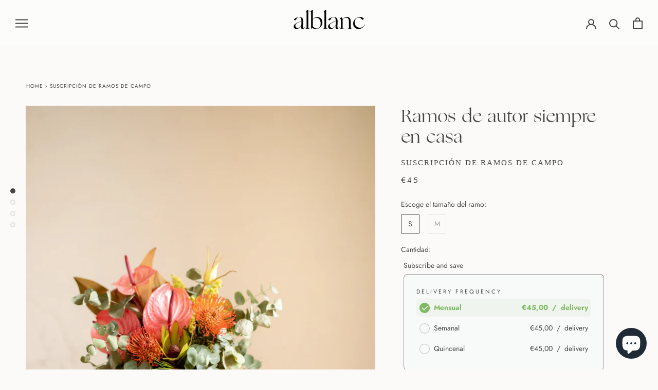

--- FILE ---
content_type: text/html; charset=utf-8
request_url: https://alblancatelier.com/products/suscripcion-ramos-florales
body_size: 46885
content:















<!doctype html>

<html class="no-js" lang="es">
 
  <head><meta name="p:domain_verify" content="d52f10324aebfab8cce772a636044923"/>
    
<script>
window.KiwiSizing = window.KiwiSizing === undefined ? {} : window.KiwiSizing;
KiwiSizing.shop = "alblancatelier.myshopify.com";


KiwiSizing.data = {
  collections: "265519988886,398367981787,232371617942",
  tags: "envio ramos de flores a domicilio,flores feliz cumpleaños,flores para un regalo,Group Name_Envío nacional,Group Name_Ramos,Group Name_Suscripciones,ramos de flores para cumpleaños de una amiga,suscripción de ramos,suscripción de ramos de flores,suscripción ramos de campo,suscripción ramos de flores frescas",
  product: "5843214729366",
  vendor: "Ramos de autor siempre en casa",
  type: "Suscripción",
  title: "Suscripción de ramos de campo",
  images: ["\/\/alblancatelier.com\/cdn\/shop\/products\/floresbonitasyraras-alblanc4_0f1f6c5e-db64-498e-a378-8da78e5a0b08.jpg?v=1632780166","\/\/alblancatelier.com\/cdn\/shop\/products\/Alblanc_10-30.jpg?v=1632780213","\/\/alblancatelier.com\/cdn\/shop\/products\/suscripcionderamosdeflores.jpg?v=1632780218","\/\/alblancatelier.com\/cdn\/shop\/products\/suscripcionderamosdefloresalblanc.jpg?v=1632780218"],
  options: [{"name":"Escoge el tamaño del ramo","position":1,"values":["S","M"]}],
  variants: [{"id":36813170966678,"title":"S","option1":"S","option2":null,"option3":null,"sku":"","requires_shipping":true,"taxable":true,"featured_image":null,"available":true,"name":"Suscripción de ramos de campo - S","public_title":"S","options":["S"],"price":4500,"weight":0,"compare_at_price":null,"inventory_management":"shopify","barcode":"","requires_selling_plan":true,"selling_plan_allocations":[{"price_adjustments":[],"price":4500,"compare_at_price":null,"per_delivery_price":4500,"selling_plan_id":688931045711,"selling_plan_group_id":"be5676770f7a2a402f39044871b9ae3b86c22e15"},{"price_adjustments":[],"price":4500,"compare_at_price":null,"per_delivery_price":4500,"selling_plan_id":688931078479,"selling_plan_group_id":"be5676770f7a2a402f39044871b9ae3b86c22e15"},{"price_adjustments":[],"price":4500,"compare_at_price":null,"per_delivery_price":4500,"selling_plan_id":688931111247,"selling_plan_group_id":"be5676770f7a2a402f39044871b9ae3b86c22e15"}]},{"id":36813170999446,"title":"M","option1":"M","option2":null,"option3":null,"sku":"","requires_shipping":true,"taxable":true,"featured_image":null,"available":true,"name":"Suscripción de ramos de campo - M","public_title":"M","options":["M"],"price":5500,"weight":0,"compare_at_price":null,"inventory_management":"shopify","barcode":"","requires_selling_plan":true,"selling_plan_allocations":[{"price_adjustments":[],"price":5500,"compare_at_price":null,"per_delivery_price":5500,"selling_plan_id":688931045711,"selling_plan_group_id":"be5676770f7a2a402f39044871b9ae3b86c22e15"},{"price_adjustments":[],"price":5500,"compare_at_price":null,"per_delivery_price":5500,"selling_plan_id":688931078479,"selling_plan_group_id":"be5676770f7a2a402f39044871b9ae3b86c22e15"},{"price_adjustments":[],"price":5500,"compare_at_price":null,"per_delivery_price":5500,"selling_plan_id":688931111247,"selling_plan_group_id":"be5676770f7a2a402f39044871b9ae3b86c22e15"}]}],
};

</script>
<!--Content in content_for_header -->
<style>@import url("https://fonts.googleapis.com/css?family=Poppins:100,200,300,400,500,600,700,800,900");body input,body textarea,body button,body select {font-family: inherit;}[data-layouthub="section"], [data-layouthub="section"] * {padding: 0px;margin-top: 0px;margin-bottom: 0px;}:root{--lh-font-family: "Poppins" !important;--lh-title-font-family: "Poppins" !important;--lh-font-size: 14px !important;--lh-color: #14C39B !important;--lh-color-rgb: 20, 195, 155 !important;}body section[data-layouthub="section"] {color: #7A7A7A;font-family: "Poppins" !important;font-size: 14px !important;}[data-layouthub="section"] h1, [data-layouthub="section"] h2, [data-layouthub="section"] h3, [data-layouthub="section"] h4, [data-layouthub="section"] h5 {color: #1A1A1B;font-family: "Poppins" !important;} img.lh-lazy:not([src]) {visibility: hidden;}</style><!--LH--><meta charset="utf-8"> 
    <meta http-equiv="X-UA-Compatible" content="IE=edge,chrome=1">
    <meta name="viewport" content="width=device-width, initial-scale=1.0, height=device-height, minimum-scale=1.0, maximum-scale=1.0">
    <meta name="theme-color" content="">

    <title>
      Suscripción de ramos de flores &ndash; alblanc
    </title><meta name="description" content="Recibe de forma automática uno de nuestros ramos y disfruta siempre de tener flores. Podrás escoger tamaño y frecuencia de suscripción. Entrega de flores frescas directas del campo a tu casa."><link rel="canonical" href="https://alblancatelier.com/products/suscripcion-ramos-florales"><link rel="shortcut icon" href="//alblancatelier.com/cdn/shop/files/favicon_96x.png?v=1613470372" type="image/png"><script src="https://ajax.googleapis.com/ajax/libs/jquery/1.12.4/jquery.min.js"></script>
    <meta property="og:type" content="product">
  <meta property="og:title" content="Suscripción de ramos de campo"><meta property="og:image" content="http://alblancatelier.com/cdn/shop/products/floresbonitasyraras-alblanc4_0f1f6c5e-db64-498e-a378-8da78e5a0b08_1024x.jpg?v=1632780166">
    <meta property="og:image:secure_url" content="https://alblancatelier.com/cdn/shop/products/floresbonitasyraras-alblanc4_0f1f6c5e-db64-498e-a378-8da78e5a0b08_1024x.jpg?v=1632780166"><meta property="og:image" content="http://alblancatelier.com/cdn/shop/products/Alblanc_10-30_1024x.jpg?v=1632780213">
    <meta property="og:image:secure_url" content="https://alblancatelier.com/cdn/shop/products/Alblanc_10-30_1024x.jpg?v=1632780213"><meta property="og:image" content="http://alblancatelier.com/cdn/shop/products/suscripcionderamosdeflores_1024x.jpg?v=1632780218">
    <meta property="og:image:secure_url" content="https://alblancatelier.com/cdn/shop/products/suscripcionderamosdeflores_1024x.jpg?v=1632780218"><meta property="product:price:amount" content="45,00">
  <meta property="product:price:currency" content="EUR"><meta property="og:description" content="Recibe de forma automática uno de nuestros ramos y disfruta siempre de tener flores. Podrás escoger tamaño y frecuencia de suscripción. Entrega de flores frescas directas del campo a tu casa."><meta property="og:url" content="https://alblancatelier.com/products/suscripcion-ramos-florales">
<meta property="og:site_name" content="alblanc"><meta name="twitter:card" content="summary"><meta name="twitter:title" content="Suscripción de ramos de campo">
  <meta name="twitter:description" content="  Ramos inspirados en la arquitectura, en Japón, en los cielos de Magritte y en el mar y los árboles. Ramos con flores que estimulan el tacto y retan al tiempo. Ramos que celebran las estaciones, desarrollan nuestra sensibilidad y enriquecen nuestra vida.Recibe en casa ramos de flores frescas diseñados especialmente para cada envío. Diseños exclusivos para suscriptores, ediciones limitadas a nivel de composición o con flores de cultivo muy reducido.     ¿Cómo funciona? 1. Escoge la frecuencia. Podrás escoger una suscripción semanal, quincenal, mensual o bimensual. 2. Escoge el tamaño. S o M  3. Escoge la frecuencia. Podrás escoger entre una suscripción semanal, quincenal, mensual o bimensual. Cuando avances en la compra podrás escoger la fecha para la primera entrega. De forma automática se escogerá para el resto de entregas más cercana a la inicial según la frecuencia escogida. Si deseas reprogramar los envíos, lo">
  <meta name="twitter:image" content="https://alblancatelier.com/cdn/shop/products/floresbonitasyraras-alblanc4_0f1f6c5e-db64-498e-a378-8da78e5a0b08_600x600_crop_center.jpg?v=1632780166">
    
  <script>window.performance && window.performance.mark && window.performance.mark('shopify.content_for_header.start');</script><meta name="google-site-verification" content="5x9iF0HoHjm7-Futj-rv4UDV2PQfXX2zKujma-7A55U">
<meta name="google-site-verification" content="ayyy5losA0nHIPlBbVN0y-RUNfCf14tYwggI_nic7zA">
<meta name="facebook-domain-verification" content="zymotcg2cll8ow29h97s9i59k9y4j8">
<meta id="shopify-digital-wallet" name="shopify-digital-wallet" content="/41173811350/digital_wallets/dialog">
<meta name="shopify-checkout-api-token" content="bd605d5d18eb5b29d6bdc42ef652a1bd">
<meta id="in-context-paypal-metadata" data-shop-id="41173811350" data-venmo-supported="false" data-environment="production" data-locale="es_ES" data-paypal-v4="true" data-currency="EUR">
<link rel="alternate" type="application/json+oembed" href="https://alblancatelier.com/products/suscripcion-ramos-florales.oembed">
<script async="async" src="/checkouts/internal/preloads.js?locale=es-ES"></script>
<link rel="preconnect" href="https://shop.app" crossorigin="anonymous">
<script async="async" src="https://shop.app/checkouts/internal/preloads.js?locale=es-ES&shop_id=41173811350" crossorigin="anonymous"></script>
<script id="apple-pay-shop-capabilities" type="application/json">{"shopId":41173811350,"countryCode":"ES","currencyCode":"EUR","merchantCapabilities":["supports3DS"],"merchantId":"gid:\/\/shopify\/Shop\/41173811350","merchantName":"alblanc","requiredBillingContactFields":["postalAddress","email","phone"],"requiredShippingContactFields":["postalAddress","email","phone"],"shippingType":"shipping","supportedNetworks":["visa","maestro","masterCard","amex"],"total":{"type":"pending","label":"alblanc","amount":"1.00"},"shopifyPaymentsEnabled":true,"supportsSubscriptions":true}</script>
<script id="shopify-features" type="application/json">{"accessToken":"bd605d5d18eb5b29d6bdc42ef652a1bd","betas":["rich-media-storefront-analytics"],"domain":"alblancatelier.com","predictiveSearch":true,"shopId":41173811350,"locale":"es"}</script>
<script>var Shopify = Shopify || {};
Shopify.shop = "alblancatelier.myshopify.com";
Shopify.locale = "es";
Shopify.currency = {"active":"EUR","rate":"1.0"};
Shopify.country = "ES";
Shopify.theme = {"name":"alblancatelier | 300125 ","id":177729208655,"schema_name":"Prestige","schema_version":"4.7.2","theme_store_id":null,"role":"main"};
Shopify.theme.handle = "null";
Shopify.theme.style = {"id":null,"handle":null};
Shopify.cdnHost = "alblancatelier.com/cdn";
Shopify.routes = Shopify.routes || {};
Shopify.routes.root = "/";</script>
<script type="module">!function(o){(o.Shopify=o.Shopify||{}).modules=!0}(window);</script>
<script>!function(o){function n(){var o=[];function n(){o.push(Array.prototype.slice.apply(arguments))}return n.q=o,n}var t=o.Shopify=o.Shopify||{};t.loadFeatures=n(),t.autoloadFeatures=n()}(window);</script>
<script>
  window.ShopifyPay = window.ShopifyPay || {};
  window.ShopifyPay.apiHost = "shop.app\/pay";
  window.ShopifyPay.redirectState = null;
</script>
<script id="shop-js-analytics" type="application/json">{"pageType":"product"}</script>
<script defer="defer" async type="module" src="//alblancatelier.com/cdn/shopifycloud/shop-js/modules/v2/client.init-shop-cart-sync_BSQ69bm3.es.esm.js"></script>
<script defer="defer" async type="module" src="//alblancatelier.com/cdn/shopifycloud/shop-js/modules/v2/chunk.common_CIqZBrE6.esm.js"></script>
<script type="module">
  await import("//alblancatelier.com/cdn/shopifycloud/shop-js/modules/v2/client.init-shop-cart-sync_BSQ69bm3.es.esm.js");
await import("//alblancatelier.com/cdn/shopifycloud/shop-js/modules/v2/chunk.common_CIqZBrE6.esm.js");

  window.Shopify.SignInWithShop?.initShopCartSync?.({"fedCMEnabled":true,"windoidEnabled":true});

</script>
<script>
  window.Shopify = window.Shopify || {};
  if (!window.Shopify.featureAssets) window.Shopify.featureAssets = {};
  window.Shopify.featureAssets['shop-js'] = {"shop-cart-sync":["modules/v2/client.shop-cart-sync_B6JycxC-.es.esm.js","modules/v2/chunk.common_CIqZBrE6.esm.js"],"init-fed-cm":["modules/v2/client.init-fed-cm_BQYQqrmb.es.esm.js","modules/v2/chunk.common_CIqZBrE6.esm.js"],"init-windoid":["modules/v2/client.init-windoid_pGOcpYhK.es.esm.js","modules/v2/chunk.common_CIqZBrE6.esm.js"],"shop-cash-offers":["modules/v2/client.shop-cash-offers_DdBOjG3t.es.esm.js","modules/v2/chunk.common_CIqZBrE6.esm.js","modules/v2/chunk.modal_C4yd0v1c.esm.js"],"shop-button":["modules/v2/client.shop-button_DwkC6Xof.es.esm.js","modules/v2/chunk.common_CIqZBrE6.esm.js"],"init-shop-email-lookup-coordinator":["modules/v2/client.init-shop-email-lookup-coordinator_Dth6vXW2.es.esm.js","modules/v2/chunk.common_CIqZBrE6.esm.js"],"shop-toast-manager":["modules/v2/client.shop-toast-manager_C_FNN8dM.es.esm.js","modules/v2/chunk.common_CIqZBrE6.esm.js"],"shop-login-button":["modules/v2/client.shop-login-button_DSRYsi0W.es.esm.js","modules/v2/chunk.common_CIqZBrE6.esm.js","modules/v2/chunk.modal_C4yd0v1c.esm.js"],"avatar":["modules/v2/client.avatar_BTnouDA3.es.esm.js"],"init-shop-cart-sync":["modules/v2/client.init-shop-cart-sync_BSQ69bm3.es.esm.js","modules/v2/chunk.common_CIqZBrE6.esm.js"],"pay-button":["modules/v2/client.pay-button_D6Q5svIn.es.esm.js","modules/v2/chunk.common_CIqZBrE6.esm.js"],"init-shop-for-new-customer-accounts":["modules/v2/client.init-shop-for-new-customer-accounts_0-RxdhfC.es.esm.js","modules/v2/client.shop-login-button_DSRYsi0W.es.esm.js","modules/v2/chunk.common_CIqZBrE6.esm.js","modules/v2/chunk.modal_C4yd0v1c.esm.js"],"init-customer-accounts-sign-up":["modules/v2/client.init-customer-accounts-sign-up_B14ylKVQ.es.esm.js","modules/v2/client.shop-login-button_DSRYsi0W.es.esm.js","modules/v2/chunk.common_CIqZBrE6.esm.js","modules/v2/chunk.modal_C4yd0v1c.esm.js"],"shop-follow-button":["modules/v2/client.shop-follow-button_Dz9GcHjQ.es.esm.js","modules/v2/chunk.common_CIqZBrE6.esm.js","modules/v2/chunk.modal_C4yd0v1c.esm.js"],"checkout-modal":["modules/v2/client.checkout-modal_BiUPo5ac.es.esm.js","modules/v2/chunk.common_CIqZBrE6.esm.js","modules/v2/chunk.modal_C4yd0v1c.esm.js"],"init-customer-accounts":["modules/v2/client.init-customer-accounts_Bj6BmOJp.es.esm.js","modules/v2/client.shop-login-button_DSRYsi0W.es.esm.js","modules/v2/chunk.common_CIqZBrE6.esm.js","modules/v2/chunk.modal_C4yd0v1c.esm.js"],"lead-capture":["modules/v2/client.lead-capture_DYu0Z6xS.es.esm.js","modules/v2/chunk.common_CIqZBrE6.esm.js","modules/v2/chunk.modal_C4yd0v1c.esm.js"],"shop-login":["modules/v2/client.shop-login_dRo-wCdh.es.esm.js","modules/v2/chunk.common_CIqZBrE6.esm.js","modules/v2/chunk.modal_C4yd0v1c.esm.js"],"payment-terms":["modules/v2/client.payment-terms_Du59s0Sy.es.esm.js","modules/v2/chunk.common_CIqZBrE6.esm.js","modules/v2/chunk.modal_C4yd0v1c.esm.js"]};
</script>
<script>(function() {
  var isLoaded = false;
  function asyncLoad() {
    if (isLoaded) return;
    isLoaded = true;
    var urls = ["https:\/\/gdprcdn.b-cdn.net\/js\/gdpr_cookie_consent.min.js?shop=alblancatelier.myshopify.com","https:\/\/na.shgcdn3.com\/pixel-collector.js?shop=alblancatelier.myshopify.com"];
    for (var i = 0; i < urls.length; i++) {
      var s = document.createElement('script');
      s.type = 'text/javascript';
      s.async = true;
      s.src = urls[i];
      var x = document.getElementsByTagName('script')[0];
      x.parentNode.insertBefore(s, x);
    }
  };
  if(window.attachEvent) {
    window.attachEvent('onload', asyncLoad);
  } else {
    window.addEventListener('load', asyncLoad, false);
  }
})();</script>
<script id="__st">var __st={"a":41173811350,"offset":3600,"reqid":"8469fe4e-b893-49a9-9383-f2eaf9b7ab82-1768903562","pageurl":"alblancatelier.com\/products\/suscripcion-ramos-florales","u":"0c37b205da46","p":"product","rtyp":"product","rid":5843214729366};</script>
<script>window.ShopifyPaypalV4VisibilityTracking = true;</script>
<script id="captcha-bootstrap">!function(){'use strict';const t='contact',e='account',n='new_comment',o=[[t,t],['blogs',n],['comments',n],[t,'customer']],c=[[e,'customer_login'],[e,'guest_login'],[e,'recover_customer_password'],[e,'create_customer']],r=t=>t.map((([t,e])=>`form[action*='/${t}']:not([data-nocaptcha='true']) input[name='form_type'][value='${e}']`)).join(','),a=t=>()=>t?[...document.querySelectorAll(t)].map((t=>t.form)):[];function s(){const t=[...o],e=r(t);return a(e)}const i='password',u='form_key',d=['recaptcha-v3-token','g-recaptcha-response','h-captcha-response',i],f=()=>{try{return window.sessionStorage}catch{return}},m='__shopify_v',_=t=>t.elements[u];function p(t,e,n=!1){try{const o=window.sessionStorage,c=JSON.parse(o.getItem(e)),{data:r}=function(t){const{data:e,action:n}=t;return t[m]||n?{data:e,action:n}:{data:t,action:n}}(c);for(const[e,n]of Object.entries(r))t.elements[e]&&(t.elements[e].value=n);n&&o.removeItem(e)}catch(o){console.error('form repopulation failed',{error:o})}}const l='form_type',E='cptcha';function T(t){t.dataset[E]=!0}const w=window,h=w.document,L='Shopify',v='ce_forms',y='captcha';let A=!1;((t,e)=>{const n=(g='f06e6c50-85a8-45c8-87d0-21a2b65856fe',I='https://cdn.shopify.com/shopifycloud/storefront-forms-hcaptcha/ce_storefront_forms_captcha_hcaptcha.v1.5.2.iife.js',D={infoText:'Protegido por hCaptcha',privacyText:'Privacidad',termsText:'Términos'},(t,e,n)=>{const o=w[L][v],c=o.bindForm;if(c)return c(t,g,e,D).then(n);var r;o.q.push([[t,g,e,D],n]),r=I,A||(h.body.append(Object.assign(h.createElement('script'),{id:'captcha-provider',async:!0,src:r})),A=!0)});var g,I,D;w[L]=w[L]||{},w[L][v]=w[L][v]||{},w[L][v].q=[],w[L][y]=w[L][y]||{},w[L][y].protect=function(t,e){n(t,void 0,e),T(t)},Object.freeze(w[L][y]),function(t,e,n,w,h,L){const[v,y,A,g]=function(t,e,n){const i=e?o:[],u=t?c:[],d=[...i,...u],f=r(d),m=r(i),_=r(d.filter((([t,e])=>n.includes(e))));return[a(f),a(m),a(_),s()]}(w,h,L),I=t=>{const e=t.target;return e instanceof HTMLFormElement?e:e&&e.form},D=t=>v().includes(t);t.addEventListener('submit',(t=>{const e=I(t);if(!e)return;const n=D(e)&&!e.dataset.hcaptchaBound&&!e.dataset.recaptchaBound,o=_(e),c=g().includes(e)&&(!o||!o.value);(n||c)&&t.preventDefault(),c&&!n&&(function(t){try{if(!f())return;!function(t){const e=f();if(!e)return;const n=_(t);if(!n)return;const o=n.value;o&&e.removeItem(o)}(t);const e=Array.from(Array(32),(()=>Math.random().toString(36)[2])).join('');!function(t,e){_(t)||t.append(Object.assign(document.createElement('input'),{type:'hidden',name:u})),t.elements[u].value=e}(t,e),function(t,e){const n=f();if(!n)return;const o=[...t.querySelectorAll(`input[type='${i}']`)].map((({name:t})=>t)),c=[...d,...o],r={};for(const[a,s]of new FormData(t).entries())c.includes(a)||(r[a]=s);n.setItem(e,JSON.stringify({[m]:1,action:t.action,data:r}))}(t,e)}catch(e){console.error('failed to persist form',e)}}(e),e.submit())}));const S=(t,e)=>{t&&!t.dataset[E]&&(n(t,e.some((e=>e===t))),T(t))};for(const o of['focusin','change'])t.addEventListener(o,(t=>{const e=I(t);D(e)&&S(e,y())}));const B=e.get('form_key'),M=e.get(l),P=B&&M;t.addEventListener('DOMContentLoaded',(()=>{const t=y();if(P)for(const e of t)e.elements[l].value===M&&p(e,B);[...new Set([...A(),...v().filter((t=>'true'===t.dataset.shopifyCaptcha))])].forEach((e=>S(e,t)))}))}(h,new URLSearchParams(w.location.search),n,t,e,['guest_login'])})(!0,!0)}();</script>
<script integrity="sha256-4kQ18oKyAcykRKYeNunJcIwy7WH5gtpwJnB7kiuLZ1E=" data-source-attribution="shopify.loadfeatures" defer="defer" src="//alblancatelier.com/cdn/shopifycloud/storefront/assets/storefront/load_feature-a0a9edcb.js" crossorigin="anonymous"></script>
<script crossorigin="anonymous" defer="defer" src="//alblancatelier.com/cdn/shopifycloud/storefront/assets/shopify_pay/storefront-65b4c6d7.js?v=20250812"></script>
<script data-source-attribution="shopify.dynamic_checkout.dynamic.init">var Shopify=Shopify||{};Shopify.PaymentButton=Shopify.PaymentButton||{isStorefrontPortableWallets:!0,init:function(){window.Shopify.PaymentButton.init=function(){};var t=document.createElement("script");t.src="https://alblancatelier.com/cdn/shopifycloud/portable-wallets/latest/portable-wallets.es.js",t.type="module",document.head.appendChild(t)}};
</script>
<script data-source-attribution="shopify.dynamic_checkout.buyer_consent">
  function portableWalletsHideBuyerConsent(e){var t=document.getElementById("shopify-buyer-consent"),n=document.getElementById("shopify-subscription-policy-button");t&&n&&(t.classList.add("hidden"),t.setAttribute("aria-hidden","true"),n.removeEventListener("click",e))}function portableWalletsShowBuyerConsent(e){var t=document.getElementById("shopify-buyer-consent"),n=document.getElementById("shopify-subscription-policy-button");t&&n&&(t.classList.remove("hidden"),t.removeAttribute("aria-hidden"),n.addEventListener("click",e))}window.Shopify?.PaymentButton&&(window.Shopify.PaymentButton.hideBuyerConsent=portableWalletsHideBuyerConsent,window.Shopify.PaymentButton.showBuyerConsent=portableWalletsShowBuyerConsent);
</script>
<script data-source-attribution="shopify.dynamic_checkout.cart.bootstrap">document.addEventListener("DOMContentLoaded",(function(){function t(){return document.querySelector("shopify-accelerated-checkout-cart, shopify-accelerated-checkout")}if(t())Shopify.PaymentButton.init();else{new MutationObserver((function(e,n){t()&&(Shopify.PaymentButton.init(),n.disconnect())})).observe(document.body,{childList:!0,subtree:!0})}}));
</script>
<link id="shopify-accelerated-checkout-styles" rel="stylesheet" media="screen" href="https://alblancatelier.com/cdn/shopifycloud/portable-wallets/latest/accelerated-checkout-backwards-compat.css" crossorigin="anonymous">
<style id="shopify-accelerated-checkout-cart">
        #shopify-buyer-consent {
  margin-top: 1em;
  display: inline-block;
  width: 100%;
}

#shopify-buyer-consent.hidden {
  display: none;
}

#shopify-subscription-policy-button {
  background: none;
  border: none;
  padding: 0;
  text-decoration: underline;
  font-size: inherit;
  cursor: pointer;
}

#shopify-subscription-policy-button::before {
  box-shadow: none;
}

      </style>

<script>window.performance && window.performance.mark && window.performance.mark('shopify.content_for_header.end');</script>
  





  <script type="text/javascript">
    
      window.__shgMoneyFormat = window.__shgMoneyFormat || {"EUR":{"currency":"EUR","currency_symbol":"€","currency_symbol_location":"left","decimal_places":2,"decimal_separator":",","thousands_separator":"."}};
    
    window.__shgCurrentCurrencyCode = window.__shgCurrentCurrencyCode || {
      currency: "EUR",
      currency_symbol: "€",
      decimal_separator: ".",
      thousands_separator: ",",
      decimal_places: 2,
      currency_symbol_location: "left"
    };
  </script>



    

    <link rel="stylesheet" href="//alblancatelier.com/cdn/shop/t/26/assets/theme.scss.css?v=86578503938712350571763564251">
    <link href="//alblancatelier.com/cdn/shop/t/26/assets/grid-system.min.css?v=139440461571088126811737979339" rel="stylesheet" type="text/css" media="all" />

    <script>
      // This allows to expose several variables to the global scope, to be used in scripts
      window.theme = {
        pageType: "product",
        moneyFormat: "€{{amount_with_comma_separator}}",
        moneyWithCurrencyFormat: "€{{amount_with_comma_separator}} EUR",
        productImageSize: "tall",
        searchMode: "product,article,page",
        showPageTransition: false,
        showElementStaggering: true,
        showImageZooming: false
      };

      window.routes = {
        rootUrl: "\/",
        cartUrl: "\/cart",
        cartAddUrl: "\/cart\/add",
        cartChangeUrl: "\/cart\/change",
        searchUrl: "\/search",
        productRecommendationsUrl: "\/recommendations\/products"
      };

      window.languages = {
        cartAddNote: "Incluir una dedicatoria",
        cartEditNote: "Editar la dedicatoria",
        productImageLoadingError: "La imagen no se ha podido cargar. ¡Prueba de nuevo!",
        productFormAddToCart: "Añadir a la cesta",
        productFormUnavailable: "No disponible",
        productFormSoldOut: "Vendido",
        shippingEstimatorOneResult: "1 opción disponible",
        shippingEstimatorMoreResults: "{{count}} opciones disponibles",
        shippingEstimatorNoResults: "No se ha encontrado ningún envío "
      };

      window.lazySizesConfig = {
        loadHidden: false,
        hFac: 0.5,
        expFactor: 2,
        ricTimeout: 150,
        lazyClass: 'Image--lazyLoad',
        loadingClass: 'Image--lazyLoading',
        loadedClass: 'Image--lazyLoaded'
      };

      document.documentElement.className = document.documentElement.className.replace('no-js', 'js');
      document.documentElement.style.setProperty('--window-height', window.innerHeight + 'px');

      // We do a quick detection of some features (we could use Modernizr but for so little...)
      (function() {
        document.documentElement.className += ((window.CSS && window.CSS.supports('(position: sticky) or (position: -webkit-sticky)')) ? ' supports-sticky' : ' no-supports-sticky');
        document.documentElement.className += (window.matchMedia('(-moz-touch-enabled: 1), (hover: none)')).matches ? ' no-supports-hover' : ' supports-hover';
      }());
    </script>

    <script src="//alblancatelier.com/cdn/shop/t/26/assets/lazysizes.min.js?v=174358363404432586981737979339" async></script><script src="https://polyfill-fastly.net/v3/polyfill.min.js?unknown=polyfill&features=fetch,Element.prototype.closest,Element.prototype.remove,Element.prototype.classList,Array.prototype.includes,Array.prototype.fill,Object.assign,CustomEvent,IntersectionObserver,IntersectionObserverEntry,URL" defer></script>
    <script src="//alblancatelier.com/cdn/shop/t/26/assets/libs.min.js?v=26178543184394469741737979339" defer></script>
    <script src="//alblancatelier.com/cdn/shop/t/26/assets/theme.min.js?v=173323242167846393301737979339" defer></script>
    <script src="//alblancatelier.com/cdn/shop/t/26/assets/custom.js?v=45474664357904457361737979339" defer></script>

    <script>
      (function () {
        window.onpageshow = function() {
          if (window.theme.showPageTransition) {
            var pageTransition = document.querySelector('.PageTransition');

            if (pageTransition) {
              pageTransition.style.visibility = 'visible';
              pageTransition.style.opacity = '0';
            }
          }

          // When the page is loaded from the cache, we have to reload the cart content
         // document.documentElement.dispatchEvent(new CustomEvent('cart:refresh', {
//	bubbles: true
// }));
        };
      })();
    </script>

    
  <script type="application/ld+json">
  {
    "@context": "http://schema.org",
    "@type": "Product",
    "offers": [{
          "@type": "Offer",
          "name": "S",
          "availability":"https://schema.org/InStock",
          "price": 45.0,
          "priceCurrency": "EUR",
          "priceValidUntil": "2026-01-30","url": "/products/suscripcion-ramos-florales/products/suscripcion-ramos-florales?variant=36813170966678"
        },
{
          "@type": "Offer",
          "name": "M",
          "availability":"https://schema.org/InStock",
          "price": 55.0,
          "priceCurrency": "EUR",
          "priceValidUntil": "2026-01-30","url": "/products/suscripcion-ramos-florales/products/suscripcion-ramos-florales?variant=36813170999446"
        }
],
    "brand": {
      "name": "Ramos de autor siempre en casa"
    },
    "name": "Suscripción de ramos de campo",
    "description": " \nRamos inspirados en la arquitectura, en Japón, en los cielos de Magritte y en el mar y los árboles. Ramos con flores que estimulan el tacto y retan al tiempo. Ramos que celebran las estaciones, desarrollan nuestra sensibilidad y enriquecen nuestra vida.Recibe en casa ramos de flores frescas diseñados especialmente para cada envío. Diseños exclusivos para suscriptores, ediciones limitadas a nivel de composición o con flores de cultivo muy reducido.\n\n \n\n\n\n \n\n\n\n\n¿Cómo funciona?\n1. Escoge la frecuencia. Podrás escoger una suscripción semanal, quincenal, mensual o bimensual.\n 2. Escoge el tamaño. S o M \n3. Escoge la frecuencia. Podrás escoger entre una suscripción semanal, quincenal, mensual o bimensual. Cuando avances en la compra podrás escoger la fecha para la primera entrega. De forma automática se escogerá para el resto de entregas más cercana a la inicial según la frecuencia escogida. Si deseas reprogramar los envíos, lo puedes hacer a través de tu área personal.\n \n\n\n\n\n \n\n\n\n\n \n¿Cómo se gestionan los pagos?\nSe te cobrarán de forma automática unos días antes de realizarse el envío. \nRecuerda que en tu área personal, podrás consultar los envíos y todos los detalles de tu suscripción. También podrás pausar la suscripción, cambiar las fechas de entrega, direcciones de envío y modalidades de pago.\n \n\n ¿Existe un mínimo de envíos?\nSí, podrás cancelar la suscripción después del segundo envío. A partir de este momento, podrás cancelar la suscripción cuando quieras.\n \nPara más información consulta las FAQ's\n\n ",
    "category": "Suscripción",
    "url": "/products/suscripcion-ramos-florales/products/suscripcion-ramos-florales",
    "sku": "",
    "image": {
      "@type": "ImageObject",
      "url": "https://alblancatelier.com/cdn/shop/products/floresbonitasyraras-alblanc4_0f1f6c5e-db64-498e-a378-8da78e5a0b08_1024x.jpg?v=1632780166",
      "image": "https://alblancatelier.com/cdn/shop/products/floresbonitasyraras-alblanc4_0f1f6c5e-db64-498e-a378-8da78e5a0b08_1024x.jpg?v=1632780166",
      "name": "Suscripción de ramos de campo",
      "width": "1024",
      "height": "1024"
    }
  }
  </script>



  <script type="application/ld+json">
  {
    "@context": "http://schema.org",
    "@type": "BreadcrumbList",
  "itemListElement": [{
      "@type": "ListItem",
      "position": 1,
      "name": "Translation missing: es.general.breadcrumb.home",
      "item": "https://alblancatelier.com"
    },{
          "@type": "ListItem",
          "position": 2,
          "name": "Suscripción de ramos de campo",
          "item": "https://alblancatelier.com/products/suscripcion-ramos-florales"
        }]
  }
  </script>

   
<!-- "snippets/pagefly-header.liquid" was not rendered, the associated app was uninstalled -->
 <!--AZEXO_Header_Scripts--> <script>
        var azh = {
            shop: 'alblancatelier.myshopify.com',
            device_prefixes: {"lg":{"label":"Large device","width":false,"height":false,"container":1170,"min":1200},"md":{"label":"Medium device","width":992,"height":false,"container":970,"max":1199,"min":992},"sm":{"label":"Small device","width":768,"height":1150,"container":750,"max":991,"min":768},"xs":{"label":"Extra small device","width":320,"height":750,"max":767}},
        };
        var azexo = {
          purchase_extension: 'Purchase extension',
          strings: {
            addToCart: "Añadir a la cesta",
            soldOut: "Agotado",
            unavailable: "No disponible",
            regularPrice: "Precio estándar",
            sale: "Sale",
            quantityMinimumMessage: "La cantidad debe ser al menos 1 o más",
            unitPrice: "Precio unidad",
            unitPriceSeparator: "\/",
            oneCartCount: "1 producto",
            otherCartCount: "[count] productos",
            quantityLabel: "Cantidad: [count]"
          },
          moneyFormat: "€{{amount_with_comma_separator}}"
        }
        </script><style>.az-container {
        padding-right: 15px;
        padding-left: 15px;
        margin-left: auto;
        margin-right: auto;
        box-sizing: border-box;
    }
@media (min-width: 768px) {
                    .az-container {
                        max-width: 750px;
                    }
                }
@media (min-width: 992px) {
                    .az-container {
                        max-width: 970px;
                    }
                }
@media (min-width: 1200px) {
                    .az-container {
                        max-width: 1170px;
                    }
                }
</style><link rel="stylesheet" type="text/css" href="//alblancatelier.com/cdn/shop/t/26/assets/azexo.css?v=169978987663142237931737979339"><link rel="stylesheet" type="text/css" href="//alblancatelier.com/cdn/shop/t/26/assets/azexo-extension-debut.css?v=16174597930151431131737979339"><script>azexo.extensions = [''];</script> <!--End_AZEXO_Header_Scripts--><!--AZEXO_Version_74-->

  

<script type="text/javascript">
  
    window.SHG_CUSTOMER = null;
  
</script>








  

<style>
    .iti {
        position: relative;
        display: inline-block;
    }
    .iti * {
        box-sizing: border-box;
        -moz-box-sizing: border-box;
    }
    .iti__hide {
        display: none;
    }
    .iti__v-hide {
        visibility: hidden;
    }
    .iti input,
    .iti input[type="tel"],
    .iti input[type="text"] {
        position: relative;
        z-index: 0;
        margin-top: 0 !important;
        margin-bottom: 0 !important;
        padding-right: 36px;
        margin-right: 0;
    }
    .iti__flag-container {
        position: absolute;
        top: 0;
        bottom: 0;
        right: 0;
        padding: 1px;
    }
    .iti__selected-flag {
        z-index: 1;
        position: relative;
        display: flex;
        align-items: center;
        height: 100%;
        padding: 0 6px 0 8px;
    }
    .iti__arrow {
        margin-left: 6px;
        width: 0;
        height: 0;
        border-left: 3px solid transparent;
        border-right: 3px solid transparent;
        border-top: 4px solid #555;
    }
    .iti__arrow--up {
        border-top: none;
        border-bottom: 4px solid #555;
    }
    .iti__country-list {
        position: absolute;
        z-index: 2;
        list-style: none;
        text-align: left;
        padding: 0;
        margin: 0 0 0 -1px;
        box-shadow: 1px 1px 4px rgba(0, 0, 0, 0.2);
        background-color: #fff;
        border: 1px solid #ccc;
        white-space: nowrap;
        max-height: 200px;
        overflow-y: scroll;
        -webkit-overflow-scrolling: touch;
    }
    .iti__country-list--dropup {
        bottom: 100%;
        margin-bottom: -1px;
    }
    @media (max-width: 500px) {
        .iti__country-list {
            white-space: normal;
        }
    }
    .iti__flag-box {
        display: inline-block;
        width: 20px;
    }
    .iti__divider {
        padding-bottom: 5px;
        margin-bottom: 5px;
        border-bottom: 1px solid #ccc;
    }
    .iti__country {
        padding: 5px 10px;
        outline: 0;
    }
    .iti__dial-code {
        color: #999;
    }
    .iti__country.iti__highlight {
        background-color: rgba(0, 0, 0, 0.05);
    }
    .iti__country-name,
    .iti__dial-code,
    .iti__flag-box {
        vertical-align: middle;
    }
    .iti__country-name,
    .iti__flag-box {
        margin-right: 6px;
    }
    .iti--allow-dropdown input,
    .iti--allow-dropdown input[type="tel"],
    .iti--allow-dropdown input[type="text"],
    .iti--separate-dial-code input,
    .iti--separate-dial-code input[type="tel"],
    .iti--separate-dial-code input[type="text"] {
        padding-right: 6px;
        padding-left: 52px;
        margin-left: 0;
    }
    .iti--allow-dropdown .iti__flag-container,
    .iti--separate-dial-code .iti__flag-container {
        right: auto;
        left: 0;
    }
    .iti--allow-dropdown .iti__flag-container:hover {
        cursor: pointer;
    }
    .iti--allow-dropdown .iti__flag-container:hover .iti__selected-flag {
        background-color: rgba(0, 0, 0, 0.05);
    }
    .iti--allow-dropdown input[disabled] + .iti__flag-container:hover,
    .iti--allow-dropdown input[readonly] + .iti__flag-container:hover {
        cursor: default;
    }
    .iti--allow-dropdown input[disabled] + .iti__flag-container:hover .iti__selected-flag,
    .iti--allow-dropdown input[readonly] + .iti__flag-container:hover .iti__selected-flag {
        background-color: transparent;
    }
    .iti--separate-dial-code .iti__selected-flag {
        background-color: rgba(0, 0, 0, 0.05);
    }
    .iti--separate-dial-code .iti__selected-dial-code {
        margin-left: 6px;
    }
    .iti--container {
        position: absolute;
        top: -1000px;
        left: -1000px;
        z-index: 1060;
        padding: 1px;
    }
    .iti--container:hover {
        cursor: pointer;
    }
    .iti-mobile .iti--container {
        top: 30px;
        bottom: 30px;
        left: 30px;
        right: 30px;
        position: fixed;
    }
    .iti-mobile .iti__country-list {
        max-height: 100%;
        width: 100%;
    }
    .iti-mobile .iti__country {
        padding: 10px 10px;
        line-height: 1.5em;
    }
    .iti__flag {
        width: 20px;
    }
    .iti__flag.iti__be {
        width: 18px;
    }
    .iti__flag.iti__ch {
        width: 15px;
    }
    .iti__flag.iti__mc {
        width: 19px;
    }
    .iti__flag.iti__ne {
        width: 18px;
    }
    .iti__flag.iti__np {
        width: 13px;
    }
    .iti__flag.iti__va {
        width: 15px;
    }
    @media (-webkit-min-device-pixel-ratio: 2), (min-resolution: 192dpi) {
        .iti__flag {
            background-size: 5652px 15px;
        }
    }
    .iti__flag.iti__ac {
        height: 10px;
        background-position: 0 0;
    }
    .iti__flag.iti__ad {
        height: 14px;
        background-position: -22px 0;
    }
    .iti__flag.iti__ae {
        height: 10px;
        background-position: -44px 0;
    }
    .iti__flag.iti__af {
        height: 14px;
        background-position: -66px 0;
    }
    .iti__flag.iti__ag {
        height: 14px;
        background-position: -88px 0;
    }
    .iti__flag.iti__ai {
        height: 10px;
        background-position: -110px 0;
    }
    .iti__flag.iti__al {
        height: 15px;
        background-position: -132px 0;
    }
    .iti__flag.iti__am {
        height: 10px;
        background-position: -154px 0;
    }
    .iti__flag.iti__ao {
        height: 14px;
        background-position: -176px 0;
    }
    .iti__flag.iti__aq {
        height: 14px;
        background-position: -198px 0;
    }
    .iti__flag.iti__ar {
        height: 13px;
        background-position: -220px 0;
    }
    .iti__flag.iti__as {
        height: 10px;
        background-position: -242px 0;
    }
    .iti__flag.iti__at {
        height: 14px;
        background-position: -264px 0;
    }
    .iti__flag.iti__au {
        height: 10px;
        background-position: -286px 0;
    }
    .iti__flag.iti__aw {
        height: 14px;
        background-position: -308px 0;
    }
    .iti__flag.iti__ax {
        height: 13px;
        background-position: -330px 0;
    }
    .iti__flag.iti__az {
        height: 10px;
        background-position: -352px 0;
    }
    .iti__flag.iti__ba {
        height: 10px;
        background-position: -374px 0;
    }
    .iti__flag.iti__bb {
        height: 14px;
        background-position: -396px 0;
    }
    .iti__flag.iti__bd {
        height: 12px;
        background-position: -418px 0;
    }
    .iti__flag.iti__be {
        height: 15px;
        background-position: -440px 0;
    }
    .iti__flag.iti__bf {
        height: 14px;
        background-position: -460px 0;
    }
    .iti__flag.iti__bg {
        height: 12px;
        background-position: -482px 0;
    }
    .iti__flag.iti__bh {
        height: 12px;
        background-position: -504px 0;
    }
    .iti__flag.iti__bi {
        height: 12px;
        background-position: -526px 0;
    }
    .iti__flag.iti__bj {
        height: 14px;
        background-position: -548px 0;
    }
    .iti__flag.iti__bl {
        height: 14px;
        background-position: -570px 0;
    }
    .iti__flag.iti__bm {
        height: 10px;
        background-position: -592px 0;
    }
    .iti__flag.iti__bn {
        height: 10px;
        background-position: -614px 0;
    }
    .iti__flag.iti__bo {
        height: 14px;
        background-position: -636px 0;
    }
    .iti__flag.iti__bq {
        height: 14px;
        background-position: -658px 0;
    }
    .iti__flag.iti__br {
        height: 14px;
        background-position: -680px 0;
    }
    .iti__flag.iti__bs {
        height: 10px;
        background-position: -702px 0;
    }
    .iti__flag.iti__bt {
        height: 14px;
        background-position: -724px 0;
    }
    .iti__flag.iti__bv {
        height: 15px;
        background-position: -746px 0;
    }
    .iti__flag.iti__bw {
        height: 14px;
        background-position: -768px 0;
    }
    .iti__flag.iti__by {
        height: 10px;
        background-position: -790px 0;
    }
    .iti__flag.iti__bz {
        height: 14px;
        background-position: -812px 0;
    }
    .iti__flag.iti__ca {
        height: 10px;
        background-position: -834px 0;
    }
    .iti__flag.iti__cc {
        height: 10px;
        background-position: -856px 0;
    }
    .iti__flag.iti__cd {
        height: 15px;
        background-position: -878px 0;
    }
    .iti__flag.iti__cf {
        height: 14px;
        background-position: -900px 0;
    }
    .iti__flag.iti__cg {
        height: 14px;
        background-position: -922px 0;
    }
    .iti__flag.iti__ch {
        height: 15px;
        background-position: -944px 0;
    }
    .iti__flag.iti__ci {
        height: 14px;
        background-position: -961px 0;
    }
    .iti__flag.iti__ck {
        height: 10px;
        background-position: -983px 0;
    }
    .iti__flag.iti__cl {
        height: 14px;
        background-position: -1005px 0;
    }
    .iti__flag.iti__cm {
        height: 14px;
        background-position: -1027px 0;
    }
    .iti__flag.iti__cn {
        height: 14px;
        background-position: -1049px 0;
    }
    .iti__flag.iti__co {
        height: 14px;
        background-position: -1071px 0;
    }
    .iti__flag.iti__cp {
        height: 14px;
        background-position: -1093px 0;
    }
    .iti__flag.iti__cr {
        height: 12px;
        background-position: -1115px 0;
    }
    .iti__flag.iti__cu {
        height: 10px;
        background-position: -1137px 0;
    }
    .iti__flag.iti__cv {
        height: 12px;
        background-position: -1159px 0;
    }
    .iti__flag.iti__cw {
        height: 14px;
        background-position: -1181px 0;
    }
    .iti__flag.iti__cx {
        height: 10px;
        background-position: -1203px 0;
    }
    .iti__flag.iti__cy {
        height: 14px;
        background-position: -1225px 0;
    }
    .iti__flag.iti__cz {
        height: 14px;
        background-position: -1247px 0;
    }
    .iti__flag.iti__de {
        height: 12px;
        background-position: -1269px 0;
    }
    .iti__flag.iti__dg {
        height: 10px;
        background-position: -1291px 0;
    }
    .iti__flag.iti__dj {
        height: 14px;
        background-position: -1313px 0;
    }
    .iti__flag.iti__dk {
        height: 15px;
        background-position: -1335px 0;
    }
    .iti__flag.iti__dm {
        height: 10px;
        background-position: -1357px 0;
    }
    .iti__flag.iti__do {
        height: 14px;
        background-position: -1379px 0;
    }
    .iti__flag.iti__dz {
        height: 14px;
        background-position: -1401px 0;
    }
    .iti__flag.iti__ea {
        height: 14px;
        background-position: -1423px 0;
    }
    .iti__flag.iti__ec {
        height: 14px;
        background-position: -1445px 0;
    }
    .iti__flag.iti__ee {
        height: 13px;
        background-position: -1467px 0;
    }
    .iti__flag.iti__eg {
        height: 14px;
        background-position: -1489px 0;
    }
    .iti__flag.iti__eh {
        height: 10px;
        background-position: -1511px 0;
    }
    .iti__flag.iti__er {
        height: 10px;
        background-position: -1533px 0;
    }
    .iti__flag.iti__es {
        height: 14px;
        background-position: -1555px 0;
    }
    .iti__flag.iti__et {
        height: 10px;
        background-position: -1577px 0;
    }
    .iti__flag.iti__eu {
        height: 14px;
        background-position: -1599px 0;
    }
    .iti__flag.iti__fi {
        height: 12px;
        background-position: -1621px 0;
    }
    .iti__flag.iti__fj {
        height: 10px;
        background-position: -1643px 0;
    }
    .iti__flag.iti__fk {
        height: 10px;
        background-position: -1665px 0;
    }
    .iti__flag.iti__fm {
        height: 11px;
        background-position: -1687px 0;
    }
    .iti__flag.iti__fo {
        height: 15px;
        background-position: -1709px 0;
    }
    .iti__flag.iti__fr {
        height: 14px;
        background-position: -1731px 0;
    }
    .iti__flag.iti__ga {
        height: 15px;
        background-position: -1753px 0;
    }
    .iti__flag.iti__gb {
        height: 10px;
        background-position: -1775px 0;
    }
    .iti__flag.iti__gd {
        height: 12px;
        background-position: -1797px 0;
    }
    .iti__flag.iti__ge {
        height: 14px;
        background-position: -1819px 0;
    }
    .iti__flag.iti__gf {
        height: 14px;
        background-position: -1841px 0;
    }
    .iti__flag.iti__gg {
        height: 14px;
        background-position: -1863px 0;
    }
    .iti__flag.iti__gh {
        height: 14px;
        background-position: -1885px 0;
    }
    .iti__flag.iti__gi {
        height: 10px;
        background-position: -1907px 0;
    }
    .iti__flag.iti__gl {
        height: 14px;
        background-position: -1929px 0;
    }
    .iti__flag.iti__gm {
        height: 14px;
        background-position: -1951px 0;
    }
    .iti__flag.iti__gn {
        height: 14px;
        background-position: -1973px 0;
    }
    .iti__flag.iti__gp {
        height: 14px;
        background-position: -1995px 0;
    }
    .iti__flag.iti__gq {
        height: 14px;
        background-position: -2017px 0;
    }
    .iti__flag.iti__gr {
        height: 14px;
        background-position: -2039px 0;
    }
    .iti__flag.iti__gs {
        height: 10px;
        background-position: -2061px 0;
    }
    .iti__flag.iti__gt {
        height: 13px;
        background-position: -2083px 0;
    }
    .iti__flag.iti__gu {
        height: 11px;
        background-position: -2105px 0;
    }
    .iti__flag.iti__gw {
        height: 10px;
        background-position: -2127px 0;
    }
    .iti__flag.iti__gy {
        height: 12px;
        background-position: -2149px 0;
    }
    .iti__flag.iti__hk {
        height: 14px;
        background-position: -2171px 0;
    }
    .iti__flag.iti__hm {
        height: 10px;
        background-position: -2193px 0;
    }
    .iti__flag.iti__hn {
        height: 10px;
        background-position: -2215px 0;
    }
    .iti__flag.iti__hr {
        height: 10px;
        background-position: -2237px 0;
    }
    .iti__flag.iti__ht {
        height: 12px;
        background-position: -2259px 0;
    }
    .iti__flag.iti__hu {
        height: 10px;
        background-position: -2281px 0;
    }
    .iti__flag.iti__ic {
        height: 14px;
        background-position: -2303px 0;
    }
    .iti__flag.iti__id {
        height: 14px;
        background-position: -2325px 0;
    }
    .iti__flag.iti__ie {
        height: 10px;
        background-position: -2347px 0;
    }
    .iti__flag.iti__il {
        height: 15px;
        background-position: -2369px 0;
    }
    .iti__flag.iti__im {
        height: 10px;
        background-position: -2391px 0;
    }
    .iti__flag.iti__in {
        height: 14px;
        background-position: -2413px 0;
    }
    .iti__flag.iti__io {
        height: 10px;
        background-position: -2435px 0;
    }
    .iti__flag.iti__iq {
        height: 14px;
        background-position: -2457px 0;
    }
    .iti__flag.iti__ir {
        height: 12px;
        background-position: -2479px 0;
    }
    .iti__flag.iti__is {
        height: 15px;
        background-position: -2501px 0;
    }
    .iti__flag.iti__it {
        height: 14px;
        background-position: -2523px 0;
    }
    .iti__flag.iti__je {
        height: 12px;
        background-position: -2545px 0;
    }
    .iti__flag.iti__jm {
        height: 10px;
        background-position: -2567px 0;
    }
    .iti__flag.iti__jo {
        height: 10px;
        background-position: -2589px 0;
    }
    .iti__flag.iti__jp {
        height: 14px;
        background-position: -2611px 0;
    }
    .iti__flag.iti__ke {
        height: 14px;
        background-position: -2633px 0;
    }
    .iti__flag.iti__kg {
        height: 12px;
        background-position: -2655px 0;
    }
    .iti__flag.iti__kh {
        height: 13px;
        background-position: -2677px 0;
    }
    .iti__flag.iti__ki {
        height: 10px;
        background-position: -2699px 0;
    }
    .iti__flag.iti__km {
        height: 12px;
        background-position: -2721px 0;
    }
    .iti__flag.iti__kn {
        height: 14px;
        background-position: -2743px 0;
    }
    .iti__flag.iti__kp {
        height: 10px;
        background-position: -2765px 0;
    }
    .iti__flag.iti__kr {
        height: 14px;
        background-position: -2787px 0;
    }
    .iti__flag.iti__kw {
        height: 10px;
        background-position: -2809px 0;
    }
    .iti__flag.iti__ky {
        height: 10px;
        background-position: -2831px 0;
    }
    .iti__flag.iti__kz {
        height: 10px;
        background-position: -2853px 0;
    }
    .iti__flag.iti__la {
        height: 14px;
        background-position: -2875px 0;
    }
    .iti__flag.iti__lb {
        height: 14px;
        background-position: -2897px 0;
    }
    .iti__flag.iti__lc {
        height: 10px;
        background-position: -2919px 0;
    }
    .iti__flag.iti__li {
        height: 12px;
        background-position: -2941px 0;
    }
    .iti__flag.iti__lk {
        height: 10px;
        background-position: -2963px 0;
    }
    .iti__flag.iti__lr {
        height: 11px;
        background-position: -2985px 0;
    }
    .iti__flag.iti__ls {
        height: 14px;
        background-position: -3007px 0;
    }
    .iti__flag.iti__lt {
        height: 12px;
        background-position: -3029px 0;
    }
    .iti__flag.iti__lu {
        height: 12px;
        background-position: -3051px 0;
    }
    .iti__flag.iti__lv {
        height: 10px;
        background-position: -3073px 0;
    }
    .iti__flag.iti__ly {
        height: 10px;
        background-position: -3095px 0;
    }
    .iti__flag.iti__ma {
        height: 14px;
        background-position: -3117px 0;
    }
    .iti__flag.iti__mc {
        height: 15px;
        background-position: -3139px 0;
    }
    .iti__flag.iti__md {
        height: 10px;
        background-position: -3160px 0;
    }
    .iti__flag.iti__me {
        height: 10px;
        background-position: -3182px 0;
    }
    .iti__flag.iti__mf {
        height: 14px;
        background-position: -3204px 0;
    }
    .iti__flag.iti__mg {
        height: 14px;
        background-position: -3226px 0;
    }
    .iti__flag.iti__mh {
        height: 11px;
        background-position: -3248px 0;
    }
    .iti__flag.iti__mk {
        height: 10px;
        background-position: -3270px 0;
    }
    .iti__flag.iti__ml {
        height: 14px;
        background-position: -3292px 0;
    }
    .iti__flag.iti__mm {
        height: 14px;
        background-position: -3314px 0;
    }
    .iti__flag.iti__mn {
        height: 10px;
        background-position: -3336px 0;
    }
    .iti__flag.iti__mo {
        height: 14px;
        background-position: -3358px 0;
    }
    .iti__flag.iti__mp {
        height: 10px;
        background-position: -3380px 0;
    }
    .iti__flag.iti__mq {
        height: 14px;
        background-position: -3402px 0;
    }
    .iti__flag.iti__mr {
        height: 14px;
        background-position: -3424px 0;
    }
    .iti__flag.iti__ms {
        height: 10px;
        background-position: -3446px 0;
    }
    .iti__flag.iti__mt {
        height: 14px;
        background-position: -3468px 0;
    }
    .iti__flag.iti__mu {
        height: 14px;
        background-position: -3490px 0;
    }
    .iti__flag.iti__mv {
        height: 14px;
        background-position: -3512px 0;
    }
    .iti__flag.iti__mw {
        height: 14px;
        background-position: -3534px 0;
    }
    .iti__flag.iti__mx {
        height: 12px;
        background-position: -3556px 0;
    }
    .iti__flag.iti__my {
        height: 10px;
        background-position: -3578px 0;
    }
    .iti__flag.iti__mz {
        height: 14px;
        background-position: -3600px 0;
    }
    .iti__flag.iti__na {
        height: 14px;
        background-position: -3622px 0;
    }
    .iti__flag.iti__nc {
        height: 10px;
        background-position: -3644px 0;
    }
    .iti__flag.iti__ne {
        height: 15px;
        background-position: -3666px 0;
    }
    .iti__flag.iti__nf {
        height: 10px;
        background-position: -3686px 0;
    }
    .iti__flag.iti__ng {
        height: 10px;
        background-position: -3708px 0;
    }
    .iti__flag.iti__ni {
        height: 12px;
        background-position: -3730px 0;
    }
    .iti__flag.iti__nl {
        height: 14px;
        background-position: -3752px 0;
    }
    .iti__flag.iti__no {
        height: 15px;
        background-position: -3774px 0;
    }
    .iti__flag.iti__np {
        height: 15px;
        background-position: -3796px 0;
    }
    .iti__flag.iti__nr {
        height: 10px;
        background-position: -3811px 0;
    }
    .iti__flag.iti__nu {
        height: 10px;
        background-position: -3833px 0;
    }
    .iti__flag.iti__nz {
        height: 10px;
        background-position: -3855px 0;
    }
    .iti__flag.iti__om {
        height: 10px;
        background-position: -3877px 0;
    }
    .iti__flag.iti__pa {
        height: 14px;
        background-position: -3899px 0;
    }
    .iti__flag.iti__pe {
        height: 14px;
        background-position: -3921px 0;
    }
    .iti__flag.iti__pf {
        height: 14px;
        background-position: -3943px 0;
    }
    .iti__flag.iti__pg {
        height: 15px;
        background-position: -3965px 0;
    }
    .iti__flag.iti__ph {
        height: 10px;
        background-position: -3987px 0;
    }
    .iti__flag.iti__pk {
        height: 14px;
        background-position: -4009px 0;
    }
    .iti__flag.iti__pl {
        height: 13px;
        background-position: -4031px 0;
    }
    .iti__flag.iti__pm {
        height: 14px;
        background-position: -4053px 0;
    }
    .iti__flag.iti__pn {
        height: 10px;
        background-position: -4075px 0;
    }
    .iti__flag.iti__pr {
        height: 14px;
        background-position: -4097px 0;
    }
    .iti__flag.iti__ps {
        height: 10px;
        background-position: -4119px 0;
    }
    .iti__flag.iti__pt {
        height: 14px;
        background-position: -4141px 0;
    }
    .iti__flag.iti__pw {
        height: 13px;
        background-position: -4163px 0;
    }
    .iti__flag.iti__py {
        height: 11px;
        background-position: -4185px 0;
    }
    .iti__flag.iti__qa {
        height: 8px;
        background-position: -4207px 0;
    }
    .iti__flag.iti__re {
        height: 14px;
        background-position: -4229px 0;
    }
    .iti__flag.iti__ro {
        height: 14px;
        background-position: -4251px 0;
    }
    .iti__flag.iti__rs {
        height: 14px;
        background-position: -4273px 0;
    }
    .iti__flag.iti__ru {
        height: 14px;
        background-position: -4295px 0;
    }
    .iti__flag.iti__rw {
        height: 14px;
        background-position: -4317px 0;
    }
    .iti__flag.iti__sa {
        height: 14px;
        background-position: -4339px 0;
    }
    .iti__flag.iti__sb {
        height: 10px;
        background-position: -4361px 0;
    }
    .iti__flag.iti__sc {
        height: 10px;
        background-position: -4383px 0;
    }
    .iti__flag.iti__sd {
        height: 10px;
        background-position: -4405px 0;
    }
    .iti__flag.iti__se {
        height: 13px;
        background-position: -4427px 0;
    }
    .iti__flag.iti__sg {
        height: 14px;
        background-position: -4449px 0;
    }
    .iti__flag.iti__sh {
        height: 10px;
        background-position: -4471px 0;
    }
    .iti__flag.iti__si {
        height: 10px;
        background-position: -4493px 0;
    }
    .iti__flag.iti__sj {
        height: 15px;
        background-position: -4515px 0;
    }
    .iti__flag.iti__sk {
        height: 14px;
        background-position: -4537px 0;
    }
    .iti__flag.iti__sl {
        height: 14px;
        background-position: -4559px 0;
    }
    .iti__flag.iti__sm {
        height: 15px;
        background-position: -4581px 0;
    }
    .iti__flag.iti__sn {
        height: 14px;
        background-position: -4603px 0;
    }
    .iti__flag.iti__so {
        height: 14px;
        background-position: -4625px 0;
    }
    .iti__flag.iti__sr {
        height: 14px;
        background-position: -4647px 0;
    }
    .iti__flag.iti__ss {
        height: 10px;
        background-position: -4669px 0;
    }
    .iti__flag.iti__st {
        height: 10px;
        background-position: -4691px 0;
    }
    .iti__flag.iti__sv {
        height: 12px;
        background-position: -4713px 0;
    }
    .iti__flag.iti__sx {
        height: 14px;
        background-position: -4735px 0;
    }
    .iti__flag.iti__sy {
        height: 14px;
        background-position: -4757px 0;
    }
    .iti__flag.iti__sz {
        height: 14px;
        background-position: -4779px 0;
    }
    .iti__flag.iti__ta {
        height: 10px;
        background-position: -4801px 0;
    }
    .iti__flag.iti__tc {
        height: 10px;
        background-position: -4823px 0;
    }
    .iti__flag.iti__td {
        height: 14px;
        background-position: -4845px 0;
    }
    .iti__flag.iti__tf {
        height: 14px;
        background-position: -4867px 0;
    }
    .iti__flag.iti__tg {
        height: 13px;
        background-position: -4889px 0;
    }
    .iti__flag.iti__th {
        height: 14px;
        background-position: -4911px 0;
    }
    .iti__flag.iti__tj {
        height: 10px;
        background-position: -4933px 0;
    }
    .iti__flag.iti__tk {
        height: 10px;
        background-position: -4955px 0;
    }
    .iti__flag.iti__tl {
        height: 10px;
        background-position: -4977px 0;
    }
    .iti__flag.iti__tm {
        height: 14px;
        background-position: -4999px 0;
    }
    .iti__flag.iti__tn {
        height: 14px;
        background-position: -5021px 0;
    }
    .iti__flag.iti__to {
        height: 10px;
        background-position: -5043px 0;
    }
    .iti__flag.iti__tr {
        height: 14px;
        background-position: -5065px 0;
    }
    .iti__flag.iti__tt {
        height: 12px;
        background-position: -5087px 0;
    }
    .iti__flag.iti__tv {
        height: 10px;
        background-position: -5109px 0;
    }
    .iti__flag.iti__tw {
        height: 14px;
        background-position: -5131px 0;
    }
    .iti__flag.iti__tz {
        height: 14px;
        background-position: -5153px 0;
    }
    .iti__flag.iti__ua {
        height: 14px;
        background-position: -5175px 0;
    }
    .iti__flag.iti__ug {
        height: 14px;
        background-position: -5197px 0;
    }
    .iti__flag.iti__um {
        height: 11px;
        background-position: -5219px 0;
    }
    .iti__flag.iti__un {
        height: 14px;
        background-position: -5241px 0;
    }
    .iti__flag.iti__us {
        height: 11px;
        background-position: -5263px 0;
    }
    .iti__flag.iti__uy {
        height: 14px;
        background-position: -5285px 0;
    }
    .iti__flag.iti__uz {
        height: 10px;
        background-position: -5307px 0;
    }
    .iti__flag.iti__va {
        height: 15px;
        background-position: -5329px 0;
    }
    .iti__flag.iti__vc {
        height: 14px;
        background-position: -5346px 0;
    }
    .iti__flag.iti__ve {
        height: 14px;
        background-position: -5368px 0;
    }
    .iti__flag.iti__vg {
        height: 10px;
        background-position: -5390px 0;
    }
    .iti__flag.iti__vi {
        height: 14px;
        background-position: -5412px 0;
    }
    .iti__flag.iti__vn {
        height: 14px;
        background-position: -5434px 0;
    }
    .iti__flag.iti__vu {
        height: 12px;
        background-position: -5456px 0;
    }
    .iti__flag.iti__wf {
        height: 14px;
        background-position: -5478px 0;
    }
    .iti__flag.iti__ws {
        height: 10px;
        background-position: -5500px 0;
    }
    .iti__flag.iti__xk {
        height: 15px;
        background-position: -5522px 0;
    }
    .iti__flag.iti__ye {
        height: 14px;
        background-position: -5544px 0;
    }
    .iti__flag.iti__yt {
        height: 14px;
        background-position: -5566px 0;
    }
    .iti__flag.iti__za {
        height: 14px;
        background-position: -5588px 0;
    }
    .iti__flag.iti__zm {
        height: 14px;
        background-position: -5610px 0;
    }
    .iti__flag.iti__zw {
        height: 10px;
        background-position: -5632px 0;
    }
    .iti__flag {
        height: 15px;
        box-shadow: 0 0 1px 0 #888;
        background-image: url("https://cdnjs.cloudflare.com/ajax/libs/intl-tel-input/17.0.13/img/flags.png");
        background-repeat: no-repeat;
        background-color: #dbdbdb;
        background-position: 20px 0;
    }
    @media (-webkit-min-device-pixel-ratio: 2), (min-resolution: 192dpi) {
        .iti__flag {
            background-image: url("https://cdnjs.cloudflare.com/ajax/libs/intl-tel-input/17.0.13/img/flags.png");
        }
    }
    .iti__flag.iti__np {
        background-color: transparent;
    }
    .cart-property .property_name {
        font-weight: 400;
        padding-right: 0;
        min-width: auto;
        width: auto;
    }
    .input_file + label {
        cursor: pointer;
        padding: 3px 10px;
        width: auto;
        text-align: center;
        margin: 0;
        background: #f4f8fb;
        border: 1px solid #dbe1e8;
    }
    #error-msg,
    .hulkapps_with_discount {
        color: red;
    }
    .discount_error {
        border-color: red;
    }
    .edit_form input,
    .edit_form select,
    .edit_form textarea {
        min-height: 44px !important;
    }
    .hulkapps_summary {
        font-size: 14px;
        display: block;
        color: red;
    }
    .hulkapps-summary-line-discount-code {
        margin: 10px 0;
        display: block;
    }
    .actual_price {
        text-decoration: line-through;
    }
    input.error {
        border: 1px solid #ff7c7c;
    }
    #valid-msg {
        color: #00c900;
    }
    .edit_cart_option {
        margin-top: 10px !important;
        display: none;
    }
    .hulkapps_discount_hide {
        margin-top: 10px;
        display: flex !important;
        justify-content: flex-end;
    }
    .hulkapps_discount_code {
        width: auto !important;
        margin: 0 12px 0 0 !important;
    }
    .discount_code_box {
        display: none;
        margin-bottom: 10px;
        text-align: right;
    }
    @media screen and (max-width: 480px) {
        .hulkapps_discount_code {
            width: 100%;
        }
        .hulkapps_option_name,
        .hulkapps_option_value {
            display: block !important;
        }
        .hulkapp_close,
        .hulkapp_save {
            margin-bottom: 8px;
        }
    }
    @media screen and (max-width: 991px) {
        .hulkapps_option_name,
        .hulkapps_option_value {
            display: block !important;
            width: 100% !important;
            max-width: 100% !important;
        }
        .hulkapps_discount_button {
            height: 40px;
        }
    }
    body.body_fixed {
        overflow: hidden;
    }
    select.hulkapps_dd {
        padding-right: 30px !important;
    }
    .cb_render .hulkapps_option_value label {
        display: flex !important;
        align-items: center;
    }
    .dd_multi_render select {
        padding-right: 5px !important;
        min-height: 80px !important;
    }
    .hulkapps-tooltip {
        position: relative;
        display: inline-block;
        cursor: pointer;
        vertical-align: middle;
    }
    .hulkapps-tooltip img {
        display: block;
    }
    .hulkapps-tooltip .hulkapps-tooltip-inner {
        position: absolute;
        bottom: calc(100% + 5px);
        background: #000;
        left: -8px;
        color: #fff;
        box-shadow: 0 6px 30px rgba(0, 0, 0, 0.08);
        opacity: 0;
        visibility: hidden;
        transition: all ease-in-out 0.5s;
        border-radius: 5px;
        font-size: 13px;
        text-align: center;
        z-index: 999;
        white-space: nowrap;
        padding: 7px;
    }
    .hulkapps-tooltip:hover .hulkapps-tooltip-inner {
        opacity: 1;
        visibility: visible;
    }
    .hulkapps-tooltip .hulkapps-tooltip-inner:after {
        content: "";
        position: absolute;
        top: 100%;
        left: 11px;
        border-width: 5px;
        border-style: solid;
        border-color: #000 transparent transparent transparent;
    }
    .hulkapps-tooltip.bottom .hulkapps-tooltip-inner {
        bottom: auto;
        top: calc(100% + 5px);
        padding: 0;
    }
    .hulkapps-tooltip.bottom .hulkapps-tooltip-inner:after {
        bottom: 100%;
        top: auto;
        border-color: transparent transparent #000;
    }
    .hulkapps-tooltip .hulkapps-tooltip-inner.swatch-tooltip {
        left: 1px;
    }
    .hulkapps-tooltip .hulkapps-tooltip-inner.swatch-tooltip p {
        margin: 0 0 5px;
        color: #fff;
        white-space: normal;
    }
    .hulkapps-tooltip .hulkapps-tooltip-inner.swatch-tooltip img {
        max-width: 100%;
    }
    .hulkapps-tooltip .hulkapps-tooltip-inner.swatch-tooltip img.circle {
        border-radius: 50%;
    }
    .hulkapps-tooltip .hulkapps-tooltip-inner.multiswatch-tooltip {
        left: 1px;
    }
    .hulkapps-tooltip .hulkapps-tooltip-inner.multiswatch-tooltip p {
        margin: 0 0 5px;
        color: #fff;
        white-space: normal;
    }
    .hulkapps-tooltip .hulkapps-tooltip-inner.multiswatch-tooltip img {
        max-width: 100%;
    }
    .hulkapps-tooltip .hulkapps-tooltip-inner.multiswatch-tooltip img.circle {
        border-radius: 50%;
    }
    .hulkapp_save,
    .hulkapps_discount_button,
    button.hulkapp_close {
        cursor: pointer;
        border-radius: 2px;
        font-weight: 600;
        text-transform: none;
        letter-spacing: 0.08em;
        font-size: 14px;
        padding: 8px 15px;
    }
    .hulkapps-cart-original-total {
        display: block;
    }
    .discount-tag {
        background: #ebebeb;
        padding: 5px 10px;
        border-radius: 5px;
        display: inline-block;
        margin-right: 30px;
        color: #000;
    }
    .discount-tag .close-ajax-tag {
        position: relative;
        width: 15px;
        height: 15px;
        display: inline-block;
        margin-left: 5px;
        vertical-align: middle;
        cursor: pointer;
    }
    .discount-tag .close-ajax-tag:after,
    .discount-tag .close-ajax-tag:before {
        position: absolute;
        top: 50%;
        left: 50%;
        transform: translate(-50%, -50%) rotate(45deg);
        width: 2px;
        height: 10px;
        background-color: #3d3d3d;
    }
    .discount-tag .close-ajax-tag:before {
        width: 10px;
        height: 2px;
    }
    .hulkapps_discount_code {
        max-width: 50%;
        border-radius: 4px;
        border: 1px solid #b8b8b8;
        padding: 10px 16px;
    }
    .discount-tag {
        background: #ebebeb;
        padding: 5px 10px;
        border-radius: 5px;
        display: inline-block;
        margin-right: 30px;
    }
    .discount-tag .close-tag {
        position: relative;
        width: 15px;
        height: 15px;
        display: inline-block;
        margin-left: 5px;
        vertical-align: middle;
        cursor: pointer;
    }
    .discount-tag .close-tag:after,
    .discount-tag .close-tag:before {
        content: "";
        position: absolute;
        top: 50%;
        left: 50%;
        transform: translate(-50%, -50%) rotate(45deg);
        width: 2px;
        height: 10px;
        background-color: #3d3d3d;
    }
    .discount-tag .close-tag:before {
        width: 10px;
        height: 2px;
    }
    .after_discount_price {
        font-weight: 700;
    }
    .final-total {
        font-weight: 400;
        margin-right: 30px;
    }
    @media screen and (max-width: 991px) {
        body.body_fixed {
            position: fixed;
            top: 0;
            right: 0;
            left: 0;
            bottom: 0;
        }
    }
    @media only screen and (max-width: 749px) {
        .hulkapps_swatch_option {
            margin-bottom: 10px !important;
        }
    }
    @media (max-width: 767px) {
        #hulkapp_popupOverlay {
            padding-top: 10px !important;
        }
        .hulkapps_discount_code {
            width: 100% !important;
        }
    }
    .hulkapps-volumes {
        display: block;
        width: 100%;
    }
    .iti__flag {
        display: block !important;
    }
    [id^="hulkapps_custom_options"] .hide {
        display: none;
    }
    .hulkapps_option_value input[type="color"] {
        -webkit-appearance: none !important;
        border: none !important;
        height: 38px !important;
        width: 38px !important;
        border-radius: 25px !important;
        background: none !important;
    }
    .popup_render {
        margin-bottom: 0 !important;
        display: flex !important;
        align-items: center !important;
    }
    .popup_render .hulkapps_option_value {
        min-width: auto !important;
    }
    .popup_render a {
        text-decoration: underline !important;
        transition: all 0.3s !important;
        font-weight: normal !important;
    }
    .popup_render a:hover {
        color: #6e6e6e;
    }
    .cut-popup-icon {
        display: flex;
        align-items: center;
    }
    .cut-popup-icon-span {
        display: flex;
    }
    .des-detail {
        font-weight: normal;
    }
    #hulkapp_popupOverlay {
        z-index: 99999999 !important;
    }
    .dp_render .hulkapps_option_value {
        width: 72%;

    }
</style>
<script>
    
        window.hulkapps = {
        shop_slug: "alblancatelier",
        store_id: "alblancatelier.myshopify.com",
        money_format: "€{{amount_with_comma_separator}}",
        cart: null,
        product: null,
        product_collections: null,
        product_variants: null,
        is_volume_discount: null,
        is_product_option: true,
        product_id: null,
        page_type: null,
        po_url: "https://productoption.hulkapps.com",
        po_proxy_url: "https://alblancatelier.com",
        vd_url: "https://volumediscount.hulkapps.com",
        customer: null
    }
    window.is_hulkpo_installed=true
    window.hulkapps_v2_beta_js=true
    
    

    
      window.hulkapps.page_type = "product"
      window.hulkapps.product_id = "5843214729366";
      window.hulkapps.product = {"id":5843214729366,"title":"Suscripción de ramos de campo","handle":"suscripcion-ramos-florales","description":"\u003cp\u003e \u003c\/p\u003e\n\u003cdiv data-mce-fragment=\"1\" class=\"shogun-heading-component\"\u003eRamos inspirados en la arquitectura, en Japón, en los cielos de Magritte y en el mar y los árboles. Ramos con flores que estimulan el tacto y retan al tiempo. Ramos que celebran las estaciones, desarrollan nuestra sensibilidad y enriquecen nuestra vida.\u003cbr data-mce-fragment=\"1\"\u003e\u003cbr data-mce-fragment=\"1\"\u003eRecibe en casa ramos de flores frescas diseñados especialmente para cada envío. Diseños exclusivos para suscriptores, ediciones limitadas a nivel de composición o con flores de cultivo muy reducido.\u003cbr data-mce-fragment=\"1\"\u003e\n\u003c\/div\u003e\n\u003cp data-mce-fragment=\"1\" class=\"shg-c\"\u003e \u003cmeta charset=\"utf-8\"\u003e\u003c\/p\u003e\n\u003ctable width=\"100%\"\u003e\n\u003ctbody\u003e\n\u003ctr\u003e\n\u003ctd\u003e \u003c\/td\u003e\n\u003c\/tr\u003e\n\u003c\/tbody\u003e\n\u003c\/table\u003e\n\u003ch6\u003e\u003c\/h6\u003e\n\u003ch6\u003e¿Cómo funciona?\u003c\/h6\u003e\n\u003cp data-mce-fragment=\"1\"\u003e\u003cstrong data-mce-fragment=\"1\"\u003e1.\u003c\/strong\u003e\u003cspan data-mce-fragment=\"1\"\u003e \u003c\/span\u003eEscoge\u003cspan data-mce-fragment=\"1\"\u003e \u003c\/span\u003e\u003cmeta charset=\"utf-8\"\u003e\u003cspan data-mce-fragment=\"1\"\u003ela frecuencia. Podrás escoger una suscripción semanal, quincenal, mensual o bimensual.\u003c\/span\u003e\u003cbr data-mce-fragment=\"1\"\u003e\u003c\/p\u003e\n\u003cp data-mce-fragment=\"1\"\u003e\u003cspan data-mce-fragment=\"1\"\u003e\u003cmeta charset=\"utf-8\"\u003e \u003cstrong data-mce-fragment=\"1\"\u003e2. \u003c\/strong\u003eEscoge el tamaño. S o M \u003c\/span\u003e\u003c\/p\u003e\n\u003cp data-mce-fragment=\"1\"\u003e\u003cspan data-mce-fragment=\"1\"\u003e\u003cstrong data-mce-fragment=\"1\"\u003e3.\u003c\/strong\u003e Escoge la frecuencia. Podrás escoger entre una suscripción semanal, quincenal, mensual o bimensual. \u003cmeta charset=\"utf-8\"\u003eCuando avances en la compra podrás escoger la fecha para la primera entrega. De forma automática se escogerá para el resto de entregas más cercana a la inicial según la frecuencia escogida. Si deseas reprogramar los envíos, lo puedes hacer a través de t\u003cmeta charset=\"utf-8\"\u003eu \u003ca data-mce-fragment=\"1\" title=\"área personal\" href=\"https:\/\/alblancatelier.com\/account\/login?return_url=%2Faccount\" data-mce-href=\"https:\/\/alblancatelier.com\/account\/login?return_url=%2Faccount\" target=\"_blank\"\u003eárea personal\u003c\/a\u003e.\u003c\/span\u003e\u003c\/p\u003e\n\u003cp data-mce-fragment=\"1\"\u003e \u003c\/p\u003e\n\u003ctable data-mce-fragment=\"1\" width=\"100%\"\u003e\n\u003ctbody data-mce-fragment=\"1\"\u003e\n\u003ctr data-mce-fragment=\"1\"\u003e\n\u003ctd data-mce-fragment=\"1\"\u003e\n\u003cp\u003e \u003c\/p\u003e\n\u003c\/td\u003e\n\u003c\/tr\u003e\n\u003c\/tbody\u003e\n\u003c\/table\u003e\n\u003cp\u003e \u003c\/p\u003e\n\u003ch6\u003e¿Cómo se gestionan los pagos?\u003c\/h6\u003e\n\u003cp data-mce-fragment=\"1\"\u003e\u003cbr\u003eSe te cobrarán de forma automática unos días antes de realizarse el envío. \u003c\/p\u003e\n\u003cp data-mce-fragment=\"1\"\u003eRecuerda que en tu\u003cspan\u003e \u003c\/span\u003e\u003ca href=\"https:\/\/alblancatelier.com\/account\/login?return_url=%2Faccount\" title=\"área personal\" data-mce-href=\"https:\/\/alblancatelier.com\/account\/login?return_url=%2Faccount\" target=\"_blank\"\u003eárea personal\u003c\/a\u003e, podrás consultar los envíos y todos los detalles de tu suscripción. También podrás pausar la suscripción, cambiar las fechas de entrega, direcciones de envío y modalidades de pago.\u003c\/p\u003e\n\u003cp data-mce-fragment=\"1\"\u003e \u003c\/p\u003e\n\u003ch6\u003e\n\u003cmeta charset=\"utf-8\"\u003e ¿Existe un mínimo de envíos?\u003c\/h6\u003e\n\u003cp\u003e\u003cspan\u003eSí, podrás cancelar la suscripción después del \u003cspan style=\"text-decoration: underline;\"\u003esegundo envío\u003c\/span\u003e. A partir de este momento, podrás cancelar la suscripción cuando quieras.\u003c\/span\u003e\u003c\/p\u003e\n\u003cp data-mce-fragment=\"1\"\u003e \u003c\/p\u003e\n\u003cp data-mce-fragment=\"1\"\u003ePara más información consulta las\u003cspan\u003e \u003c\/span\u003e\u003ca href=\"https:\/\/alblancatelier.com\/collections\/suscripciones\" data-mce-href=\"https:\/\/alblancatelier.com\/collections\/suscripciones\" target=\"_blank\"\u003eFAQ's\u003c\/a\u003e\u003c\/p\u003e\n\u003cp data-mce-fragment=\"1\"\u003e\u003cbr\u003e\u003c\/p\u003e\n\u003cp\u003e \u003c\/p\u003e","published_at":"2020-11-06T22:23:04+01:00","created_at":"2020-10-20T12:57:18+02:00","vendor":"Ramos de autor siempre en casa","type":"Suscripción","tags":["envio ramos de flores a domicilio","flores feliz cumpleaños","flores para un regalo","Group Name_Envío nacional","Group Name_Ramos","Group Name_Suscripciones","ramos de flores para cumpleaños de una amiga","suscripción de ramos","suscripción de ramos de flores","suscripción ramos de campo","suscripción ramos de flores frescas"],"price":4500,"price_min":4500,"price_max":5500,"available":true,"price_varies":true,"compare_at_price":null,"compare_at_price_min":0,"compare_at_price_max":0,"compare_at_price_varies":false,"variants":[{"id":36813170966678,"title":"S","option1":"S","option2":null,"option3":null,"sku":"","requires_shipping":true,"taxable":true,"featured_image":null,"available":true,"name":"Suscripción de ramos de campo - S","public_title":"S","options":["S"],"price":4500,"weight":0,"compare_at_price":null,"inventory_management":"shopify","barcode":"","requires_selling_plan":true,"selling_plan_allocations":[{"price_adjustments":[],"price":4500,"compare_at_price":null,"per_delivery_price":4500,"selling_plan_id":688931045711,"selling_plan_group_id":"be5676770f7a2a402f39044871b9ae3b86c22e15"},{"price_adjustments":[],"price":4500,"compare_at_price":null,"per_delivery_price":4500,"selling_plan_id":688931078479,"selling_plan_group_id":"be5676770f7a2a402f39044871b9ae3b86c22e15"},{"price_adjustments":[],"price":4500,"compare_at_price":null,"per_delivery_price":4500,"selling_plan_id":688931111247,"selling_plan_group_id":"be5676770f7a2a402f39044871b9ae3b86c22e15"}]},{"id":36813170999446,"title":"M","option1":"M","option2":null,"option3":null,"sku":"","requires_shipping":true,"taxable":true,"featured_image":null,"available":true,"name":"Suscripción de ramos de campo - M","public_title":"M","options":["M"],"price":5500,"weight":0,"compare_at_price":null,"inventory_management":"shopify","barcode":"","requires_selling_plan":true,"selling_plan_allocations":[{"price_adjustments":[],"price":5500,"compare_at_price":null,"per_delivery_price":5500,"selling_plan_id":688931045711,"selling_plan_group_id":"be5676770f7a2a402f39044871b9ae3b86c22e15"},{"price_adjustments":[],"price":5500,"compare_at_price":null,"per_delivery_price":5500,"selling_plan_id":688931078479,"selling_plan_group_id":"be5676770f7a2a402f39044871b9ae3b86c22e15"},{"price_adjustments":[],"price":5500,"compare_at_price":null,"per_delivery_price":5500,"selling_plan_id":688931111247,"selling_plan_group_id":"be5676770f7a2a402f39044871b9ae3b86c22e15"}]}],"images":["\/\/alblancatelier.com\/cdn\/shop\/products\/floresbonitasyraras-alblanc4_0f1f6c5e-db64-498e-a378-8da78e5a0b08.jpg?v=1632780166","\/\/alblancatelier.com\/cdn\/shop\/products\/Alblanc_10-30.jpg?v=1632780213","\/\/alblancatelier.com\/cdn\/shop\/products\/suscripcionderamosdeflores.jpg?v=1632780218","\/\/alblancatelier.com\/cdn\/shop\/products\/suscripcionderamosdefloresalblanc.jpg?v=1632780218"],"featured_image":"\/\/alblancatelier.com\/cdn\/shop\/products\/floresbonitasyraras-alblanc4_0f1f6c5e-db64-498e-a378-8da78e5a0b08.jpg?v=1632780166","options":["Escoge el tamaño del ramo"],"media":[{"alt":null,"id":23215909109910,"position":1,"preview_image":{"aspect_ratio":0.667,"height":3072,"width":2048,"src":"\/\/alblancatelier.com\/cdn\/shop\/products\/floresbonitasyraras-alblanc4_0f1f6c5e-db64-498e-a378-8da78e5a0b08.jpg?v=1632780166"},"aspect_ratio":0.667,"height":3072,"media_type":"image","src":"\/\/alblancatelier.com\/cdn\/shop\/products\/floresbonitasyraras-alblanc4_0f1f6c5e-db64-498e-a378-8da78e5a0b08.jpg?v=1632780166","width":2048},{"alt":null,"id":23215923855510,"position":2,"preview_image":{"aspect_ratio":0.668,"height":3066,"width":2048,"src":"\/\/alblancatelier.com\/cdn\/shop\/products\/Alblanc_10-30.jpg?v=1632780213"},"aspect_ratio":0.668,"height":3066,"media_type":"image","src":"\/\/alblancatelier.com\/cdn\/shop\/products\/Alblanc_10-30.jpg?v=1632780213","width":2048},{"alt":"Suscripción de ramos de flores","id":13288408088726,"position":3,"preview_image":{"aspect_ratio":0.667,"height":3127,"width":2085,"src":"\/\/alblancatelier.com\/cdn\/shop\/products\/suscripcionderamosdeflores.jpg?v=1632780218"},"aspect_ratio":0.667,"height":3127,"media_type":"image","src":"\/\/alblancatelier.com\/cdn\/shop\/products\/suscripcionderamosdeflores.jpg?v=1632780218","width":2085},{"alt":"Suscripción de ramos de flores","id":13288438726806,"position":4,"preview_image":{"aspect_ratio":0.667,"height":3128,"width":2085,"src":"\/\/alblancatelier.com\/cdn\/shop\/products\/suscripcionderamosdefloresalblanc.jpg?v=1632780218"},"aspect_ratio":0.667,"height":3128,"media_type":"image","src":"\/\/alblancatelier.com\/cdn\/shop\/products\/suscripcionderamosdefloresalblanc.jpg?v=1632780218","width":2085}],"requires_selling_plan":true,"selling_plan_groups":[{"id":"be5676770f7a2a402f39044871b9ae3b86c22e15","name":"Subscribe and save","options":[{"name":"Delivery frequency","position":1,"values":["Mensual","Semanal","Quincenal"]}],"selling_plans":[{"id":688931045711,"name":"Mensual","description":null,"options":[{"name":"Delivery frequency","position":1,"value":"Mensual"}],"recurring_deliveries":true,"price_adjustments":[],"checkout_charge":{"value_type":"percentage","value":100}},{"id":688931078479,"name":"Semanal","description":null,"options":[{"name":"Delivery frequency","position":1,"value":"Semanal"}],"recurring_deliveries":true,"price_adjustments":[],"checkout_charge":{"value_type":"percentage","value":100}},{"id":688931111247,"name":"Quincenal","description":null,"options":[{"name":"Delivery frequency","position":1,"value":"Quincenal"}],"recurring_deliveries":true,"price_adjustments":[],"checkout_charge":{"value_type":"percentage","value":100}}],"app_id":"36140"}],"content":"\u003cp\u003e \u003c\/p\u003e\n\u003cdiv data-mce-fragment=\"1\" class=\"shogun-heading-component\"\u003eRamos inspirados en la arquitectura, en Japón, en los cielos de Magritte y en el mar y los árboles. Ramos con flores que estimulan el tacto y retan al tiempo. Ramos que celebran las estaciones, desarrollan nuestra sensibilidad y enriquecen nuestra vida.\u003cbr data-mce-fragment=\"1\"\u003e\u003cbr data-mce-fragment=\"1\"\u003eRecibe en casa ramos de flores frescas diseñados especialmente para cada envío. Diseños exclusivos para suscriptores, ediciones limitadas a nivel de composición o con flores de cultivo muy reducido.\u003cbr data-mce-fragment=\"1\"\u003e\n\u003c\/div\u003e\n\u003cp data-mce-fragment=\"1\" class=\"shg-c\"\u003e \u003cmeta charset=\"utf-8\"\u003e\u003c\/p\u003e\n\u003ctable width=\"100%\"\u003e\n\u003ctbody\u003e\n\u003ctr\u003e\n\u003ctd\u003e \u003c\/td\u003e\n\u003c\/tr\u003e\n\u003c\/tbody\u003e\n\u003c\/table\u003e\n\u003ch6\u003e\u003c\/h6\u003e\n\u003ch6\u003e¿Cómo funciona?\u003c\/h6\u003e\n\u003cp data-mce-fragment=\"1\"\u003e\u003cstrong data-mce-fragment=\"1\"\u003e1.\u003c\/strong\u003e\u003cspan data-mce-fragment=\"1\"\u003e \u003c\/span\u003eEscoge\u003cspan data-mce-fragment=\"1\"\u003e \u003c\/span\u003e\u003cmeta charset=\"utf-8\"\u003e\u003cspan data-mce-fragment=\"1\"\u003ela frecuencia. Podrás escoger una suscripción semanal, quincenal, mensual o bimensual.\u003c\/span\u003e\u003cbr data-mce-fragment=\"1\"\u003e\u003c\/p\u003e\n\u003cp data-mce-fragment=\"1\"\u003e\u003cspan data-mce-fragment=\"1\"\u003e\u003cmeta charset=\"utf-8\"\u003e \u003cstrong data-mce-fragment=\"1\"\u003e2. \u003c\/strong\u003eEscoge el tamaño. S o M \u003c\/span\u003e\u003c\/p\u003e\n\u003cp data-mce-fragment=\"1\"\u003e\u003cspan data-mce-fragment=\"1\"\u003e\u003cstrong data-mce-fragment=\"1\"\u003e3.\u003c\/strong\u003e Escoge la frecuencia. Podrás escoger entre una suscripción semanal, quincenal, mensual o bimensual. \u003cmeta charset=\"utf-8\"\u003eCuando avances en la compra podrás escoger la fecha para la primera entrega. De forma automática se escogerá para el resto de entregas más cercana a la inicial según la frecuencia escogida. Si deseas reprogramar los envíos, lo puedes hacer a través de t\u003cmeta charset=\"utf-8\"\u003eu \u003ca data-mce-fragment=\"1\" title=\"área personal\" href=\"https:\/\/alblancatelier.com\/account\/login?return_url=%2Faccount\" data-mce-href=\"https:\/\/alblancatelier.com\/account\/login?return_url=%2Faccount\" target=\"_blank\"\u003eárea personal\u003c\/a\u003e.\u003c\/span\u003e\u003c\/p\u003e\n\u003cp data-mce-fragment=\"1\"\u003e \u003c\/p\u003e\n\u003ctable data-mce-fragment=\"1\" width=\"100%\"\u003e\n\u003ctbody data-mce-fragment=\"1\"\u003e\n\u003ctr data-mce-fragment=\"1\"\u003e\n\u003ctd data-mce-fragment=\"1\"\u003e\n\u003cp\u003e \u003c\/p\u003e\n\u003c\/td\u003e\n\u003c\/tr\u003e\n\u003c\/tbody\u003e\n\u003c\/table\u003e\n\u003cp\u003e \u003c\/p\u003e\n\u003ch6\u003e¿Cómo se gestionan los pagos?\u003c\/h6\u003e\n\u003cp data-mce-fragment=\"1\"\u003e\u003cbr\u003eSe te cobrarán de forma automática unos días antes de realizarse el envío. \u003c\/p\u003e\n\u003cp data-mce-fragment=\"1\"\u003eRecuerda que en tu\u003cspan\u003e \u003c\/span\u003e\u003ca href=\"https:\/\/alblancatelier.com\/account\/login?return_url=%2Faccount\" title=\"área personal\" data-mce-href=\"https:\/\/alblancatelier.com\/account\/login?return_url=%2Faccount\" target=\"_blank\"\u003eárea personal\u003c\/a\u003e, podrás consultar los envíos y todos los detalles de tu suscripción. También podrás pausar la suscripción, cambiar las fechas de entrega, direcciones de envío y modalidades de pago.\u003c\/p\u003e\n\u003cp data-mce-fragment=\"1\"\u003e \u003c\/p\u003e\n\u003ch6\u003e\n\u003cmeta charset=\"utf-8\"\u003e ¿Existe un mínimo de envíos?\u003c\/h6\u003e\n\u003cp\u003e\u003cspan\u003eSí, podrás cancelar la suscripción después del \u003cspan style=\"text-decoration: underline;\"\u003esegundo envío\u003c\/span\u003e. A partir de este momento, podrás cancelar la suscripción cuando quieras.\u003c\/span\u003e\u003c\/p\u003e\n\u003cp data-mce-fragment=\"1\"\u003e \u003c\/p\u003e\n\u003cp data-mce-fragment=\"1\"\u003ePara más información consulta las\u003cspan\u003e \u003c\/span\u003e\u003ca href=\"https:\/\/alblancatelier.com\/collections\/suscripciones\" data-mce-href=\"https:\/\/alblancatelier.com\/collections\/suscripciones\" target=\"_blank\"\u003eFAQ's\u003c\/a\u003e\u003c\/p\u003e\n\u003cp data-mce-fragment=\"1\"\u003e\u003cbr\u003e\u003c\/p\u003e\n\u003cp\u003e \u003c\/p\u003e"}


      window.hulkapps.product_collection = []
      
        window.hulkapps.product_collection.push(265519988886)
      
        window.hulkapps.product_collection.push(398367981787)
      
        window.hulkapps.product_collection.push(232371617942)
      

      window.hulkapps.product_variant = []
      
        window.hulkapps.product_variant.push(36813170966678)
      
        window.hulkapps.product_variant.push(36813170999446)
      

      window.hulkapps.product_collections = window.hulkapps.product_collection.toString();
      window.hulkapps.product_variants = window.hulkapps.product_variant.toString();

    
    // alert("in snippet");
    // console.log(window.hulkapps);
</script>

<div class="edit_popup" style="display: none;">
  <form method="post" data-action="/cart/add" id="edit_cart_popup" class="edit_form" enctype="multipart/form-data">
  </form>
</div>
<script src='https://ha-product-option.nyc3.digitaloceanspaces.com/assets/api/v2/hulkcode.js?1768903562' defer='defer'></script>  

<script src="//alblancatelier.com/cdn/shop/t/26/assets/bsub.js?v=94203422321750526421737979339" type="text/javascript"></script>
<link href="//alblancatelier.com/cdn/shop/t/26/assets/bsub.css?v=22162794942441736971737979339" rel="stylesheet" type="text/css" media="all" />
<script>
    // empty script tag to work around a platform issue where attributes of first script in file are scrubbed
</script>

<script id="bold-subscriptions-script" type="text/javascript">
    window.BOLD = window.BOLD || {};
    window.BOLD.subscriptions = window.BOLD.subscriptions || {};
    window.BOLD.subscriptions.config = window.BOLD.subscriptions.config || {};
    window.BOLD.subscriptions.config.legacyAssetsLoaded = true;

    if (!window.BOLD.subscriptions.config.isAppEmbedEnabled) {
        window.BOLD.subscriptions.classes = window.BOLD.subscriptions.classes || {};
        window.BOLD.subscriptions.patches = window.BOLD.subscriptions.patches || {};
        window.BOLD.subscriptions.patches.maxCheckoutRetries = window.BOLD.subscriptions.patches.maxCheckoutRetries || 200;
        window.BOLD.subscriptions.patches.currentCheckoutRetries = window.BOLD.subscriptions.patches.currentCheckoutRetries || 0;
        window.BOLD.subscriptions.patches.maxCashierPatchAttempts = window.BOLD.subscriptions.patches.maxCashierPatchAttempts || 200;
        window.BOLD.subscriptions.patches.currentCashierPatchAttempts = window.BOLD.subscriptions.patches.currentCashierPatchAttempts || 0;
        window.BOLD.subscriptions.config.platform = 'shopify';
        window.BOLD.subscriptions.config.shopDomain = 'alblancatelier.myshopify.com';
        window.BOLD.subscriptions.config.customDomain = 'alblancatelier.com';
        window.BOLD.subscriptions.config.shopIdentifier = '41173811350';
                    window.BOLD.subscriptions.config.appUrl = 'https://sub.boldapps.net';
        window.BOLD.subscriptions.config.currencyCode = 'EUR';
        window.BOLD.subscriptions.config.checkoutType = 'shopify';
        window.BOLD.subscriptions.config.currencyFormat = "\u20ac\u0026#123;\u0026#123;amount_with_comma_separator}}";
        window.BOLD.subscriptions.config.shopCurrencies = [{"id":6085,"currency":"EUR","currency_format":"\u0026euro;\u0026#123;\u0026#123;amount}}","created_at":"2023-10-28 18:19:04","updated_at":"2023-10-28 18:19:04"}];
        window.BOLD.subscriptions.config.shopSettings = {"allow_msp_cancellation":true,"allow_msp_prepaid_renewal":true,"customer_can_pause_subscription":true,"customer_can_change_next_order_date":true,"customer_can_change_order_frequency":true,"customer_can_create_an_additional_order":false,"customer_can_use_passwordless_login":false,"customer_passwordless_login_redirect":false,"customer_can_add_products_to_existing_subscriptions":true,"show_currency_code":true,"stored_payment_method_policy":"required"};
        window.BOLD.subscriptions.config.customerLoginPath = null;

        // TODO: Remove the isset with BS2-4659_improve_large_group_selection
                    window.BOLD.subscriptions.config.loadSubscriptionGroupFrom = 'default';
                                window.BOLD.subscriptions.config.loadSubscriptionGroupFromTypes = {"DEFAULT":"default","BSUB_API":"bsub_api"};
                    window.BOLD.subscriptions.config.cashierPluginOnlyMode = window.BOLD.subscriptions.config.cashierPluginOnlyMode || false;
        if (window.BOLD.subscriptions.config.waitForCheckoutLoader === undefined) {
            window.BOLD.subscriptions.config.waitForCheckoutLoader = true;
        }

        window.BOLD.subscriptions.config.addToCartFormSelectors = window.BOLD.subscriptions.config.addToCartFormSelectors || [];
        window.BOLD.subscriptions.config.addToCartButtonSelectors = window.BOLD.subscriptions.config.addToCartButtonSelectors || [];
        window.BOLD.subscriptions.config.widgetInsertBeforeSelectors = window.BOLD.subscriptions.config.widgetInsertBeforeSelectors || [];
        window.BOLD.subscriptions.config.quickAddToCartButtonSelectors = window.BOLD.subscriptions.config.quickAddToCartButtonSelectors || [];
        window.BOLD.subscriptions.config.cartElementSelectors = window.BOLD.subscriptions.config.cartElementSelectors || [];
        window.BOLD.subscriptions.config.cartTotalElementSelectors = window.BOLD.subscriptions.config.cartTotalElementSelectors || [];
        window.BOLD.subscriptions.config.lineItemSelectors = window.BOLD.subscriptions.config.lineItemSelectors || [];
        window.BOLD.subscriptions.config.lineItemNameSelectors = window.BOLD.subscriptions.config.lineItemNameSelectors || [];
        window.BOLD.subscriptions.config.checkoutButtonSelectors = window.BOLD.subscriptions.config.checkoutButtonSelectors || [];

        window.BOLD.subscriptions.config.featureFlags = window.BOLD.subscriptions.config.featureFlags || ["BS2-4293-skip-tx-fee-eq-zero","BE-1393-relocate-prepaid-metadata"];
        window.BOLD.subscriptions.config.subscriptionProcessingFrequency = '60';
        window.BOLD.subscriptions.config.requireMSPInitialLoadingMessage = true;
        window.BOLD.subscriptions.data = window.BOLD.subscriptions.data || {};

        // Interval text markup template
        window.BOLD.subscriptions.config.lineItemPropertyListSelectors = window.BOLD.subscriptions.config.lineItemPropertyListSelectors || [];
        window.BOLD.subscriptions.config.lineItemPropertyListSelectors.push('dl.definitionList');
        window.BOLD.subscriptions.config.lineItemPropertyListTemplate = window.BOLD.subscriptions.config.lineItemPropertyListTemplate || '<dl class="definitionList"></dl>';
        window.BOLD.subscriptions.config.lineItemPropertyTemplate = window.BOLD.subscriptions.config.lineItemPropertyTemplate || '<dt class="definitionList-key">\:</dt><dd class="definitionList-value">\</dd>';

        // Discount text markup template
        window.BOLD.subscriptions.config.discountItemTemplate = window.BOLD.subscriptions.config.discountItemTemplate || '<div class="bold-subscriptions-discount"><div class="bold-subscriptions-discount__details">\</div><div class="bold-subscriptions-discount__total">\</div></div>';


        // Constants in XMLHttpRequest are not reliable, so we will create our own
        // reference: https://developer.mozilla.org/en-US/docs/Web/API/XMLHttpRequest/readyState
        window.BOLD.subscriptions.config.XMLHttpRequest = {
            UNSENT:0,            // Client has been created. open() not called yet.
            OPENED: 1,           // open() has been called.
            HEADERS_RECEIVED: 2, // send() has been called, and headers and status are available.
            LOADING: 3,          // Downloading; responseText holds partial data.
            DONE: 4              // The operation is complete.
        };

        window.BOLD.subscriptions.config.assetBaseUrl = 'https://sub.boldapps.net';
        if (window.localStorage && window.localStorage.getItem('boldSubscriptionsAssetBaseUrl')) {
            window.BOLD.subscriptions.config.assetBaseUrl = window.localStorage.getItem('boldSubscriptionsAssetBaseUrl')
        }

        window.BOLD.subscriptions.data.subscriptionGroups = [];
        if (localStorage && localStorage.getItem('boldSubscriptionsSubscriptionGroups')) {
            window.BOLD.subscriptions.data.subscriptionGroups = JSON.parse(localStorage.getItem('boldSubscriptionsSubscriptionGroups'));
        } else {
            window.BOLD.subscriptions.data.subscriptionGroups = [{"id":36140,"billing_rules":[{"id":82157,"subscription_group_id":36140,"interval_name":"Mensual","billing_rule":"FREQ=MONTHLY;BYMONTHDAY=2","custom_billing_rule":""},{"id":82158,"subscription_group_id":36140,"interval_name":"Semanal","billing_rule":"FREQ=WEEKLY;BYDAY=TU","custom_billing_rule":""},{"id":82159,"subscription_group_id":36140,"interval_name":"Quincenal","billing_rule":"FREQ=WEEKLY;INTERVAL=2;BYDAY=TU","custom_billing_rule":""}],"is_subscription_only":false,"allow_prepaid":false,"is_prepaid_only":false,"should_continue_prepaid":true,"continue_prepaid_type":"as_prepaid","prepaid_durations":[{"id":35636,"subscription_group_id":36140,"total_duration":1,"discount_type":"percentage","discount_value":0}],"selection_options":[{"platform_entity_id":"5843214729366"}],"discount_type":"no_discount","percent_discount":0,"fixed_discount":0,"can_add_to_cart":true},{"id":36141,"billing_rules":[{"id":82161,"subscription_group_id":36141,"interval_name":"Mensual","billing_rule":"FREQ=MONTHLY","custom_billing_rule":""},{"id":86645,"subscription_group_id":36141,"interval_name":"Quincenal","billing_rule":"FREQ=WEEKLY;INTERVAL=2","custom_billing_rule":""}],"is_subscription_only":false,"allow_prepaid":false,"is_prepaid_only":false,"should_continue_prepaid":true,"continue_prepaid_type":"as_prepaid","prepaid_durations":[{"id":35637,"subscription_group_id":36141,"total_duration":1,"discount_type":"percentage","discount_value":0}],"selection_options":[{"platform_entity_id":"6172528509078"}],"discount_type":"no_discount","percent_discount":0,"fixed_discount":0,"can_add_to_cart":true},{"id":36343,"billing_rules":[{"id":86511,"subscription_group_id":36343,"interval_name":"Mensual","billing_rule":"FREQ=MONTHLY","custom_billing_rule":""},{"id":86512,"subscription_group_id":36343,"interval_name":"Quincenal","billing_rule":"FREQ=WEEKLY;INTERVAL=2","custom_billing_rule":""},{"id":86513,"subscription_group_id":36343,"interval_name":"Semanal","billing_rule":"FREQ=WEEKLY","custom_billing_rule":""}],"is_subscription_only":false,"allow_prepaid":false,"is_prepaid_only":false,"should_continue_prepaid":true,"continue_prepaid_type":"as_prepaid","prepaid_durations":[{"id":35785,"subscription_group_id":36343,"total_duration":1,"discount_type":"percentage","discount_value":0}],"selection_options":[{"platform_entity_id":"5730875113622"}],"discount_type":"no_discount","percent_discount":0,"fixed_discount":0,"can_add_to_cart":true}];
        }

        window.BOLD.subscriptions.isFeatureFlagEnabled = function (featureFlag) {
            for (var i = 0; i < window.BOLD.subscriptions.config.featureFlags.length; i++) {
                if (window.BOLD.subscriptions.config.featureFlags[i] === featureFlag){
                    return true;
                }
            }
            return false;
        }

        window.BOLD.subscriptions.logger = {
            tag: "bold_subscriptions",
            // the bold subscriptions log level
            // 0 - errors (default)
            // 1 - warnings + errors
            // 2 - info + warnings + errors
            // use window.localStorage.setItem('boldSubscriptionsLogLevel', x) to set the log level
            levels: {
                ERROR: 0,
                WARN: 1,
                INFO: 2,
            },
            level: parseInt((window.localStorage && window.localStorage.getItem('boldSubscriptionsLogLevel')) || "0", 10),
            _log: function(callArgs, level) {
                if (!window.console) {
                    return null;
                }

                if (window.BOLD.subscriptions.logger.level < level) {
                    return;
                }

                var params = Array.prototype.slice.call(callArgs);
                params.unshift(window.BOLD.subscriptions.logger.tag);

                switch (level) {
                    case window.BOLD.subscriptions.logger.levels.INFO:
                        console.info.apply(null, params);
                        return;
                    case window.BOLD.subscriptions.logger.levels.WARN:
                        console.warn.apply(null, params);
                        return;
                    case window.BOLD.subscriptions.logger.levels.ERROR:
                        console.error.apply(null, params);
                        return;
                    default:
                        console.log.apply(null, params);
                        return;
                }
            },
            info: function() {
                window.BOLD.subscriptions.logger._log(arguments, window.BOLD.subscriptions.logger.levels.INFO);
            },
            warn: function() {
                window.BOLD.subscriptions.logger._log(arguments, window.BOLD.subscriptions.logger.levels.WARN);
            },
            error: function() {
                window.BOLD.subscriptions.logger._log(arguments, window.BOLD.subscriptions.logger.levels.ERROR);
            }
        }

        window.BOLD.subscriptions.shouldLoadSubscriptionGroupFromAPI = function() {
            return window.BOLD.subscriptions.config.loadSubscriptionGroupFrom === window.BOLD.subscriptions.config.loadSubscriptionGroupFromTypes['BSUB_API'];
        }

        window.BOLD.subscriptions.getSubscriptionGroupFromProductId = function (productId) {
            var data = window.BOLD.subscriptions.data;
            var foundGroup = null;
            for (var i = 0; i < data.subscriptionGroups.length; i += 1) {
                var subscriptionGroup = data.subscriptionGroups[i];
                for (var j = 0; j < subscriptionGroup.selection_options.length; j += 1) {
                    var selectionOption = subscriptionGroup.selection_options[j];
                    if (selectionOption.platform_entity_id === productId.toString()) {
                        foundGroup = subscriptionGroup;
                        break;
                    }
                }
                if (foundGroup) {
                    break;
                }
            }
            return foundGroup;
        };

        window.BOLD.subscriptions.getSubscriptionGroupById = function(subGroupId) {
            var subscriptionGroups = window.BOLD.subscriptions.data.subscriptionGroups;

            for (var i = 0; i < subscriptionGroups.length; i += 1) {
                var subGroup = subscriptionGroups[i];
                if (subGroup.id === subGroupId) {
                    return subGroup;
                }
            }

            return null;
        };

        window.BOLD.subscriptions.addSubscriptionGroup = function (subscriptionGroup) {
            if(!window.BOLD.subscriptions.getSubscriptionGroupById(subscriptionGroup.id))
            {
                window.BOLD.subscriptions.data.subscriptionGroups.push(subscriptionGroup);
            }
        }

        window.BOLD.subscriptions.getSubscriptionGroupPrepaidDurationById = function(subscriptionGroupId, prepaidDurationId) {
            var subscriptionGroup = window.BOLD.subscriptions.getSubscriptionGroupById(subscriptionGroupId);

            if (
                !subscriptionGroup
                || !subscriptionGroup.prepaid_durations
                || !subscriptionGroup.prepaid_durations.length
            ) {
                return null;
            }

            for (var i = 0; i < subscriptionGroup.prepaid_durations.length; i++) {
                var prepaidDuration = subscriptionGroup.prepaid_durations[i];
                if (prepaidDuration.id === prepaidDurationId) {
                    return prepaidDuration;
                }
            }

            return null;
        }

        window.BOLD.subscriptions.getSubscriptionGroupBillingRuleById = function(subGroup, billingRuleId) {
            for (var i = 0; i < subGroup.billing_rules.length; i += 1) {
                var billingRule = subGroup.billing_rules[i];
                if (billingRule.id === billingRuleId) {
                    return billingRule;
                }
            }

            return null;
        };

        window.BOLD.subscriptions.toggleDisabledAddToCartButtons = function(d) {
            var addToCartForms = document.querySelectorAll(window.BOLD.subscriptions.config.addToCartFormSelectors.join(','));
            var disable = !!d;
            for (var i = 0; i < addToCartForms.length; i++) {
                var addToCartForm = addToCartForms[i];
                var productId = window.BOLD.subscriptions.getProductIdFromAddToCartForm(addToCartForm);
                var subscriptionGroup = window.BOLD.subscriptions.getSubscriptionGroupFromProductId(productId);

                if(window.BOLD.subscriptions.isFeatureFlagEnabled('BS2-4659_improve_large_group_selection') ) {
                    if (subscriptionGroup || window.BOLD.subscriptions.shouldLoadSubscriptionGroupFromAPI()) {
                        var addToCartButtons = addToCartForm.querySelectorAll(window.BOLD.subscriptions.config.addToCartButtonSelectors.join(','));
                        for (var j = 0; j < addToCartButtons.length; j++) {
                            var addToCartButton = addToCartButtons[j];
                            var toggleAction = disable ?  addToCartButton.setAttribute : addToCartButton.removeAttribute;

                            addToCartButton.disabled = disable;
                            toggleAction.call(addToCartButton, 'data-disabled-by-subscriptions', disable);
                        }
                    }
                } else {
                    if (subscriptionGroup) {
                        var addToCartButtons = addToCartForm.querySelectorAll(window.BOLD.subscriptions.config.addToCartButtonSelectors.join(','));
                        for (var j = 0; j < addToCartButtons.length; j++) {
                            var addToCartButton = addToCartButtons[j];
                            var toggleAction = disable ?  addToCartButton.setAttribute : addToCartButton.removeAttribute;

                            addToCartButton.disabled = disable;
                            toggleAction.call(addToCartButton, 'data-disabled-by-subscriptions', disable);
                        }
                    }
                }

            }
        };

        window.BOLD.subscriptions.disableAddToCartButtons = function () {
            // only disable the add to cart buttons if the app isn't loaded yet
            if (!window.BOLD.subscriptions.app) {
                window.BOLD.subscriptions.toggleDisabledAddToCartButtons(true);
            } else {
                window.BOLD.subscriptions.enableAddToCartButtons();
            }
        };

        window.BOLD.subscriptions.enableAddToCartButtons = function () {
            document.removeEventListener('click', window.BOLD.subscriptions.preventSubscriptionAddToCart);
            window.BOLD.subscriptions.toggleDisabledAddToCartButtons(false);
        };

        window.BOLD.subscriptions.toggleDisabledCheckoutButtons = function(d) {
            var checkoutButtons = document.querySelectorAll(window.BOLD.subscriptions.config.checkoutButtonSelectors.join(','));
            var disable = !!d;
            for (var i = 0; i < checkoutButtons.length; i++) {
                var checkoutButton = checkoutButtons[i];
                var toggleAction = disable ? checkoutButton.setAttribute : checkoutButton.removeAttribute;

                checkoutButton.disabled = disable;
                toggleAction.call(checkoutButton, 'data-disabled-by-subscriptions', disable);
            }
        }

        window.BOLD.subscriptions.disableCheckoutButtons = function() {
            // only disable the checkout buttons if the app isn't loaded yet
            if (!window.BOLD.subscriptions.app) {
                window.BOLD.subscriptions.toggleDisabledCheckoutButtons(true);
            } else {
                window.BOLD.subscriptions.enableCheckoutButtons();
            }
        }

        window.BOLD.subscriptions.enableCheckoutButtons = function() {
            document.removeEventListener('click', window.BOLD.subscriptions.preventCheckout);
            window.BOLD.subscriptions.toggleDisabledCheckoutButtons(false);
        }

        window.BOLD.subscriptions.hasSuccessfulAddToCarts = function() {
            if (typeof(Storage) !== "undefined") {
                var successfulAddToCarts = JSON.parse(
                    window.localStorage.getItem('boldSubscriptionsSuccessfulAddToCarts') || '[]'
                );
                if (successfulAddToCarts.length > 0) {
                    return true;
                }
            }

            return false;
        }

        window.BOLD.subscriptions.hasPendingAddToCarts = function() {
            if (typeof(Storage) !== "undefined") {
                var pendingAddToCarts = JSON.parse(
                    window.localStorage.getItem('boldSubscriptionsPendingAddToCarts') || '[]'
                );
                if (pendingAddToCarts.length > 0) {
                    return true;
                }
            }

            return false;
        }

        window.BOLD.subscriptions.addJSAsset = function(src, deferred) {
            var scriptTag = document.getElementById('bold-subscriptions-script');
            var jsElement = document.createElement('script');
            jsElement.type = 'text/javascript';
            jsElement.src = src;
            if (deferred) {
                jsElement.defer = true;
            }
            scriptTag.parentNode.insertBefore(jsElement, scriptTag);
        };

        window.BOLD.subscriptions.addCSSAsset = function(href) {
            var scriptTag = document.getElementById('bold-subscriptions-script');
            var cssElement = document.createElement('link');
            cssElement.href = href;
            cssElement.rel = 'stylesheet';
            scriptTag.parentNode.insertBefore(cssElement, scriptTag);
        };

        window.BOLD.subscriptions.loadStorefrontAssets = function loadStorefrontAssets() {
            var assets = window.BOLD.subscriptions.config.assets;
            window.BOLD.subscriptions.addCSSAsset(window.BOLD.subscriptions.config.assetBaseUrl + '/static/' + assets['storefront.css']);
            window.BOLD.subscriptions.addJSAsset(window.BOLD.subscriptions.config.assetBaseUrl + '/static/' + assets['storefront.js'], false);
        };

        window.BOLD.subscriptions.loadCustomerPortalAssets = function loadCustomerPortalAssets() {
            var assets = window.BOLD.subscriptions.config.assets;
            window.BOLD.subscriptions.addCSSAsset(window.BOLD.subscriptions.config.assetBaseUrl + '/static/' + assets['customer_portal.css']);
            window.BOLD.subscriptions.addJSAsset(window.BOLD.subscriptions.config.assetBaseUrl + '/static/' + assets['customer_portal.js'], true);
        };

        window.BOLD.subscriptions.processManifest = function() {
            if (!window.BOLD.subscriptions.processedManifest) {
                window.BOLD.subscriptions.processedManifest = true;
                window.BOLD.subscriptions.config.assets = JSON.parse(this.responseText);

                                window.BOLD.subscriptions.loadCustomerPortalAssets();
            }
        };

        window.BOLD.subscriptions.addInitialLoadingMessage = function() {
            var customerPortalNode = document.getElementById('customer-portal-root');
            if (customerPortalNode && window.BOLD.subscriptions.config.requireMSPInitialLoadingMessage) {
                customerPortalNode.innerHTML = '<div class="bold-subscriptions-loader-container"><div class="bold-subscriptions-loader"></div></div>';
            }
        }

        window.BOLD.subscriptions.contentLoaded = function() {
            window.BOLD.subscriptions.data.contentLoadedEventTriggered = true;
            window.BOLD.subscriptions.addInitialLoadingMessage();
                    };

        window.BOLD.subscriptions.preventSubscriptionAddToCart = function(e) {
            if (e.target.matches(window.BOLD.subscriptions.config.addToCartButtonSelectors.join(',')) && e.target.form) {
                var productId = window.BOLD.subscriptions.getProductIdFromAddToCartForm(e.target.form);
                var subscriptionGroup = window.BOLD.subscriptions.getSubscriptionGroupFromProductId(productId);
                if(window.BOLD.subscriptions.isFeatureFlagEnabled('BS2-4659_improve_large_group_selection'))
                {
                    if (subscriptionGroup || window.BOLD.subscriptions.shouldLoadSubscriptionGroupFromAPI()) {
                        // This code prevents products in subscription groups from being added to the cart before the
                        // Subscriptions app fully loads. Once the subscriptions app loads it will re-enable the
                        // buttons. Use window.BOLD.subscriptions.enableAddToCartButtons enable them manually.
                        e.preventDefault();
                        return false;
                    }
                } else {
                    if (subscriptionGroup) {
                        // This code prevents products in subscription groups from being added to the cart before the
                        // Subscriptions app fully loads. Once the subscriptions app loads it will re-enable the
                        // buttons. Use window.BOLD.subscriptions.enableAddToCartButtons enable them manually.
                        e.preventDefault();
                        return false;
                    }
                }

            }
        };

        window.BOLD.subscriptions.preventCheckout = function(e) {
            if (
                e.target.matches(window.BOLD.subscriptions.config.checkoutButtonSelectors.join(','))
                && (window.BOLD.subscriptions.hasSuccessfulAddToCarts() || window.BOLD.subscriptions.hasPendingAddToCarts())
            ) {
                // This code prevents checkouts on the shop until the Subscriptions app fully loads.
                // When the Subscriptions app is ready it will enable the checkout buttons itself.
                // Use window.BOLD.subscriptions.enableCheckoutButtons to enable them manually.
                e.preventDefault();
                return false;
            }
        }

                document.addEventListener('DOMContentLoaded', window.BOLD.subscriptions.contentLoaded);

        if (!Element.prototype.matches) {
            Element.prototype.matches =
                Element.prototype.matchesSelector ||
                Element.prototype.mozMatchesSelector ||
                Element.prototype.msMatchesSelector ||
                Element.prototype.oMatchesSelector ||
                Element.prototype.webkitMatchesSelector ||
                function(s) {
                    var matches = (this.document || this.ownerDocument).querySelectorAll(s),
                        i = matches.length;
                    while (--i >= 0 && matches.item(i) !== this) {}
                    return i > -1;
                };
        }

        if (!Element.prototype.closest) {
            Element.prototype.closest = function(s) {
                var el = this;

                do {
                    if (Element.prototype.matches.call(el, s)) return el;
                    el = el.parentElement || el.parentNode;
                } while (el !== null && el.nodeType === 1);
                return null;
            };
        }

        window.BOLD.subscriptions.setVisibilityOfAdditionalCheckoutButtons = function (isVisible) {
            if (window.BOLD.subscriptions.config.additionalCheckoutSelectors === undefined) {
                return;
            }

            var selectors = window.BOLD.subscriptions.config.additionalCheckoutSelectors;

            for (var i = 0; i < selectors.length; i++) {
                var elements = document.querySelectorAll(selectors[i]);

                for (var j = 0; j < elements.length; j++) {
                    elements[j].style.display = isVisible ? 'block' : 'none';
                }
            }
        }

        window.BOLD.subscriptions.hideAdditionalCheckoutButtons = function() {
            window.BOLD.subscriptions.setVisibilityOfAdditionalCheckoutButtons(false);
        };

        window.BOLD.subscriptions.showAdditionalCheckoutButtons = function() {
            window.BOLD.subscriptions.setVisibilityOfAdditionalCheckoutButtons(true);
        };

        window.BOLD.subscriptions.enhanceMspUrls = function(data) {
            var mspUrl = 'https://sub.boldapps.net/shop/17515/customer_portal';
            var elements = document.querySelectorAll("a[href='"+mspUrl+"']");

            if(!elements.length || !data.success) {
                return;
            }

            for (var i = 0; i < elements.length; i++) {
                elements[i].href = elements[i].href + "?jwt="+data.value.jwt+"&customerId="+data.value.customerId;
            }
        };

        window.addEventListener('load', function () {
            window.BOLD.subscriptions.getJWT(window.BOLD.subscriptions.enhanceMspUrls);
        });

        // This will be called immediately
        // Use this anonymous function to avoid polluting the global namespace
        (function() {
            var xhr = new XMLHttpRequest();
            xhr.addEventListener('load', window.BOLD.subscriptions.processManifest);
            xhr.open('GET', window.BOLD.subscriptions.config.assetBaseUrl + '/static/manifest.json?t=' + (new Date()).getTime());
            xhr.send();
        })()

        window.BOLD.subscriptions.patches.patchCashier = function() {
            if (window.BOLD && window.BOLD.checkout) {
                window.BOLD.checkout.disable();
                window.BOLD.checkout.listenerFn = window.BOLD.subscriptions.patches.cashierListenerFn;
                window.BOLD.checkout.enable();
            } else if (window.BOLD.subscriptions.patches.currentCashierPatchAttempts < window.BOLD.subscriptions.patches.maxCashierPatchAttempts) {
                window.BOLD.subscriptions.patches.currentCashierPatchAttempts++;
                setTimeout(window.BOLD.subscriptions.patches.patchCashier, 100);
            }
        };

        window.BOLD.subscriptions.patches.finishCheckout = function(event, form, cart) {
            window.BOLD.subscriptions.patches.currentCheckoutRetries++;

            if (!window.BOLD.subscriptions.app
                && window.BOLD.subscriptions.patches.currentCheckoutRetries < window.BOLD.subscriptions.patches.maxCheckoutRetries
            ) {
                setTimeout(function () { window.BOLD.subscriptions.patches.finishCheckout(event, form, cart); }, 100);
                return;
            } else if (window.BOLD.subscriptions.app) {
                window.BOLD.subscriptions.patches.currentCheckoutRetries = 0;
                window.BOLD.subscriptions.app.addCartParams(form, cart);
            }

            var noSubscriptions = false;
            if ((window.BOLD.subscriptions.app && window.BOLD.subscriptions.app.successfulAddToCarts.length === 0)
                || !window.BOLD.subscriptions.app
            ) {
                noSubscriptions = true;
                event.target.dataset.cashierConfirmedNoPlugins = true;

                if (window.BOLD.subscriptions.setCashierFeatureToken) {
                    window.BOLD.subscriptions.setCashierFeatureToken(false);
                }
            }

            if ((noSubscriptions && window.BOLD.subscriptions.config.cashierPluginOnlyMode)
                || (typeof BOLD.checkout.isFeatureRequired === 'function' && !BOLD.checkout.isFeatureRequired())
            ) {
                // send them to the original checkout when in plugin only mode
                // and either BSUB is there but there are no subscription products
                // or BSUB isn't there at all
                if (form.dataset.old_form_action) {
                    form.action = form.dataset.old_form_action;
                }
                event.target.click();
            } else {
                // sends them to Cashier since BSUB got a chance to add it's stuff
                // and plugin only mode is not enabled
                form.submit();
            }
        };
    }
</script>

<script id="bold-subscriptions-platform-script" type="text/javascript">
    window.BOLD.subscriptions.config.shopPlatformId = '41173811350';
    window.BOLD.subscriptions.config.appSlug = 'subscriptions';

    window.BOLD = window.BOLD || {};
    window.BOLD.subscriptions = window.BOLD.subscriptions || {};
    window.BOLD.subscriptions.data = window.BOLD.subscriptions.data || {};
    window.BOLD.subscriptions.data.platform = window.BOLD.subscriptions.data.platform || {};
    window.BOLD.subscriptions.data.platform.customer = { id: '' };
    window.BOLD.subscriptions.data.platform.product = {"id":5843214729366,"title":"Suscripción de ramos de campo","handle":"suscripcion-ramos-florales","description":"\u003cp\u003e \u003c\/p\u003e\n\u003cdiv data-mce-fragment=\"1\" class=\"shogun-heading-component\"\u003eRamos inspirados en la arquitectura, en Japón, en los cielos de Magritte y en el mar y los árboles. Ramos con flores que estimulan el tacto y retan al tiempo. Ramos que celebran las estaciones, desarrollan nuestra sensibilidad y enriquecen nuestra vida.\u003cbr data-mce-fragment=\"1\"\u003e\u003cbr data-mce-fragment=\"1\"\u003eRecibe en casa ramos de flores frescas diseñados especialmente para cada envío. Diseños exclusivos para suscriptores, ediciones limitadas a nivel de composición o con flores de cultivo muy reducido.\u003cbr data-mce-fragment=\"1\"\u003e\n\u003c\/div\u003e\n\u003cp data-mce-fragment=\"1\" class=\"shg-c\"\u003e \u003cmeta charset=\"utf-8\"\u003e\u003c\/p\u003e\n\u003ctable width=\"100%\"\u003e\n\u003ctbody\u003e\n\u003ctr\u003e\n\u003ctd\u003e \u003c\/td\u003e\n\u003c\/tr\u003e\n\u003c\/tbody\u003e\n\u003c\/table\u003e\n\u003ch6\u003e\u003c\/h6\u003e\n\u003ch6\u003e¿Cómo funciona?\u003c\/h6\u003e\n\u003cp data-mce-fragment=\"1\"\u003e\u003cstrong data-mce-fragment=\"1\"\u003e1.\u003c\/strong\u003e\u003cspan data-mce-fragment=\"1\"\u003e \u003c\/span\u003eEscoge\u003cspan data-mce-fragment=\"1\"\u003e \u003c\/span\u003e\u003cmeta charset=\"utf-8\"\u003e\u003cspan data-mce-fragment=\"1\"\u003ela frecuencia. Podrás escoger una suscripción semanal, quincenal, mensual o bimensual.\u003c\/span\u003e\u003cbr data-mce-fragment=\"1\"\u003e\u003c\/p\u003e\n\u003cp data-mce-fragment=\"1\"\u003e\u003cspan data-mce-fragment=\"1\"\u003e\u003cmeta charset=\"utf-8\"\u003e \u003cstrong data-mce-fragment=\"1\"\u003e2. \u003c\/strong\u003eEscoge el tamaño. S o M \u003c\/span\u003e\u003c\/p\u003e\n\u003cp data-mce-fragment=\"1\"\u003e\u003cspan data-mce-fragment=\"1\"\u003e\u003cstrong data-mce-fragment=\"1\"\u003e3.\u003c\/strong\u003e Escoge la frecuencia. Podrás escoger entre una suscripción semanal, quincenal, mensual o bimensual. \u003cmeta charset=\"utf-8\"\u003eCuando avances en la compra podrás escoger la fecha para la primera entrega. De forma automática se escogerá para el resto de entregas más cercana a la inicial según la frecuencia escogida. Si deseas reprogramar los envíos, lo puedes hacer a través de t\u003cmeta charset=\"utf-8\"\u003eu \u003ca data-mce-fragment=\"1\" title=\"área personal\" href=\"https:\/\/alblancatelier.com\/account\/login?return_url=%2Faccount\" data-mce-href=\"https:\/\/alblancatelier.com\/account\/login?return_url=%2Faccount\" target=\"_blank\"\u003eárea personal\u003c\/a\u003e.\u003c\/span\u003e\u003c\/p\u003e\n\u003cp data-mce-fragment=\"1\"\u003e \u003c\/p\u003e\n\u003ctable data-mce-fragment=\"1\" width=\"100%\"\u003e\n\u003ctbody data-mce-fragment=\"1\"\u003e\n\u003ctr data-mce-fragment=\"1\"\u003e\n\u003ctd data-mce-fragment=\"1\"\u003e\n\u003cp\u003e \u003c\/p\u003e\n\u003c\/td\u003e\n\u003c\/tr\u003e\n\u003c\/tbody\u003e\n\u003c\/table\u003e\n\u003cp\u003e \u003c\/p\u003e\n\u003ch6\u003e¿Cómo se gestionan los pagos?\u003c\/h6\u003e\n\u003cp data-mce-fragment=\"1\"\u003e\u003cbr\u003eSe te cobrarán de forma automática unos días antes de realizarse el envío. \u003c\/p\u003e\n\u003cp data-mce-fragment=\"1\"\u003eRecuerda que en tu\u003cspan\u003e \u003c\/span\u003e\u003ca href=\"https:\/\/alblancatelier.com\/account\/login?return_url=%2Faccount\" title=\"área personal\" data-mce-href=\"https:\/\/alblancatelier.com\/account\/login?return_url=%2Faccount\" target=\"_blank\"\u003eárea personal\u003c\/a\u003e, podrás consultar los envíos y todos los detalles de tu suscripción. También podrás pausar la suscripción, cambiar las fechas de entrega, direcciones de envío y modalidades de pago.\u003c\/p\u003e\n\u003cp data-mce-fragment=\"1\"\u003e \u003c\/p\u003e\n\u003ch6\u003e\n\u003cmeta charset=\"utf-8\"\u003e ¿Existe un mínimo de envíos?\u003c\/h6\u003e\n\u003cp\u003e\u003cspan\u003eSí, podrás cancelar la suscripción después del \u003cspan style=\"text-decoration: underline;\"\u003esegundo envío\u003c\/span\u003e. A partir de este momento, podrás cancelar la suscripción cuando quieras.\u003c\/span\u003e\u003c\/p\u003e\n\u003cp data-mce-fragment=\"1\"\u003e \u003c\/p\u003e\n\u003cp data-mce-fragment=\"1\"\u003ePara más información consulta las\u003cspan\u003e \u003c\/span\u003e\u003ca href=\"https:\/\/alblancatelier.com\/collections\/suscripciones\" data-mce-href=\"https:\/\/alblancatelier.com\/collections\/suscripciones\" target=\"_blank\"\u003eFAQ's\u003c\/a\u003e\u003c\/p\u003e\n\u003cp data-mce-fragment=\"1\"\u003e\u003cbr\u003e\u003c\/p\u003e\n\u003cp\u003e \u003c\/p\u003e","published_at":"2020-11-06T22:23:04+01:00","created_at":"2020-10-20T12:57:18+02:00","vendor":"Ramos de autor siempre en casa","type":"Suscripción","tags":["envio ramos de flores a domicilio","flores feliz cumpleaños","flores para un regalo","Group Name_Envío nacional","Group Name_Ramos","Group Name_Suscripciones","ramos de flores para cumpleaños de una amiga","suscripción de ramos","suscripción de ramos de flores","suscripción ramos de campo","suscripción ramos de flores frescas"],"price":4500,"price_min":4500,"price_max":5500,"available":true,"price_varies":true,"compare_at_price":null,"compare_at_price_min":0,"compare_at_price_max":0,"compare_at_price_varies":false,"variants":[{"id":36813170966678,"title":"S","option1":"S","option2":null,"option3":null,"sku":"","requires_shipping":true,"taxable":true,"featured_image":null,"available":true,"name":"Suscripción de ramos de campo - S","public_title":"S","options":["S"],"price":4500,"weight":0,"compare_at_price":null,"inventory_management":"shopify","barcode":"","requires_selling_plan":true,"selling_plan_allocations":[{"price_adjustments":[],"price":4500,"compare_at_price":null,"per_delivery_price":4500,"selling_plan_id":688931045711,"selling_plan_group_id":"be5676770f7a2a402f39044871b9ae3b86c22e15"},{"price_adjustments":[],"price":4500,"compare_at_price":null,"per_delivery_price":4500,"selling_plan_id":688931078479,"selling_plan_group_id":"be5676770f7a2a402f39044871b9ae3b86c22e15"},{"price_adjustments":[],"price":4500,"compare_at_price":null,"per_delivery_price":4500,"selling_plan_id":688931111247,"selling_plan_group_id":"be5676770f7a2a402f39044871b9ae3b86c22e15"}]},{"id":36813170999446,"title":"M","option1":"M","option2":null,"option3":null,"sku":"","requires_shipping":true,"taxable":true,"featured_image":null,"available":true,"name":"Suscripción de ramos de campo - M","public_title":"M","options":["M"],"price":5500,"weight":0,"compare_at_price":null,"inventory_management":"shopify","barcode":"","requires_selling_plan":true,"selling_plan_allocations":[{"price_adjustments":[],"price":5500,"compare_at_price":null,"per_delivery_price":5500,"selling_plan_id":688931045711,"selling_plan_group_id":"be5676770f7a2a402f39044871b9ae3b86c22e15"},{"price_adjustments":[],"price":5500,"compare_at_price":null,"per_delivery_price":5500,"selling_plan_id":688931078479,"selling_plan_group_id":"be5676770f7a2a402f39044871b9ae3b86c22e15"},{"price_adjustments":[],"price":5500,"compare_at_price":null,"per_delivery_price":5500,"selling_plan_id":688931111247,"selling_plan_group_id":"be5676770f7a2a402f39044871b9ae3b86c22e15"}]}],"images":["\/\/alblancatelier.com\/cdn\/shop\/products\/floresbonitasyraras-alblanc4_0f1f6c5e-db64-498e-a378-8da78e5a0b08.jpg?v=1632780166","\/\/alblancatelier.com\/cdn\/shop\/products\/Alblanc_10-30.jpg?v=1632780213","\/\/alblancatelier.com\/cdn\/shop\/products\/suscripcionderamosdeflores.jpg?v=1632780218","\/\/alblancatelier.com\/cdn\/shop\/products\/suscripcionderamosdefloresalblanc.jpg?v=1632780218"],"featured_image":"\/\/alblancatelier.com\/cdn\/shop\/products\/floresbonitasyraras-alblanc4_0f1f6c5e-db64-498e-a378-8da78e5a0b08.jpg?v=1632780166","options":["Escoge el tamaño del ramo"],"media":[{"alt":null,"id":23215909109910,"position":1,"preview_image":{"aspect_ratio":0.667,"height":3072,"width":2048,"src":"\/\/alblancatelier.com\/cdn\/shop\/products\/floresbonitasyraras-alblanc4_0f1f6c5e-db64-498e-a378-8da78e5a0b08.jpg?v=1632780166"},"aspect_ratio":0.667,"height":3072,"media_type":"image","src":"\/\/alblancatelier.com\/cdn\/shop\/products\/floresbonitasyraras-alblanc4_0f1f6c5e-db64-498e-a378-8da78e5a0b08.jpg?v=1632780166","width":2048},{"alt":null,"id":23215923855510,"position":2,"preview_image":{"aspect_ratio":0.668,"height":3066,"width":2048,"src":"\/\/alblancatelier.com\/cdn\/shop\/products\/Alblanc_10-30.jpg?v=1632780213"},"aspect_ratio":0.668,"height":3066,"media_type":"image","src":"\/\/alblancatelier.com\/cdn\/shop\/products\/Alblanc_10-30.jpg?v=1632780213","width":2048},{"alt":"Suscripción de ramos de flores","id":13288408088726,"position":3,"preview_image":{"aspect_ratio":0.667,"height":3127,"width":2085,"src":"\/\/alblancatelier.com\/cdn\/shop\/products\/suscripcionderamosdeflores.jpg?v=1632780218"},"aspect_ratio":0.667,"height":3127,"media_type":"image","src":"\/\/alblancatelier.com\/cdn\/shop\/products\/suscripcionderamosdeflores.jpg?v=1632780218","width":2085},{"alt":"Suscripción de ramos de flores","id":13288438726806,"position":4,"preview_image":{"aspect_ratio":0.667,"height":3128,"width":2085,"src":"\/\/alblancatelier.com\/cdn\/shop\/products\/suscripcionderamosdefloresalblanc.jpg?v=1632780218"},"aspect_ratio":0.667,"height":3128,"media_type":"image","src":"\/\/alblancatelier.com\/cdn\/shop\/products\/suscripcionderamosdefloresalblanc.jpg?v=1632780218","width":2085}],"requires_selling_plan":true,"selling_plan_groups":[{"id":"be5676770f7a2a402f39044871b9ae3b86c22e15","name":"Subscribe and save","options":[{"name":"Delivery frequency","position":1,"values":["Mensual","Semanal","Quincenal"]}],"selling_plans":[{"id":688931045711,"name":"Mensual","description":null,"options":[{"name":"Delivery frequency","position":1,"value":"Mensual"}],"recurring_deliveries":true,"price_adjustments":[],"checkout_charge":{"value_type":"percentage","value":100}},{"id":688931078479,"name":"Semanal","description":null,"options":[{"name":"Delivery frequency","position":1,"value":"Semanal"}],"recurring_deliveries":true,"price_adjustments":[],"checkout_charge":{"value_type":"percentage","value":100}},{"id":688931111247,"name":"Quincenal","description":null,"options":[{"name":"Delivery frequency","position":1,"value":"Quincenal"}],"recurring_deliveries":true,"price_adjustments":[],"checkout_charge":{"value_type":"percentage","value":100}}],"app_id":"36140"}],"content":"\u003cp\u003e \u003c\/p\u003e\n\u003cdiv data-mce-fragment=\"1\" class=\"shogun-heading-component\"\u003eRamos inspirados en la arquitectura, en Japón, en los cielos de Magritte y en el mar y los árboles. Ramos con flores que estimulan el tacto y retan al tiempo. Ramos que celebran las estaciones, desarrollan nuestra sensibilidad y enriquecen nuestra vida.\u003cbr data-mce-fragment=\"1\"\u003e\u003cbr data-mce-fragment=\"1\"\u003eRecibe en casa ramos de flores frescas diseñados especialmente para cada envío. Diseños exclusivos para suscriptores, ediciones limitadas a nivel de composición o con flores de cultivo muy reducido.\u003cbr data-mce-fragment=\"1\"\u003e\n\u003c\/div\u003e\n\u003cp data-mce-fragment=\"1\" class=\"shg-c\"\u003e \u003cmeta charset=\"utf-8\"\u003e\u003c\/p\u003e\n\u003ctable width=\"100%\"\u003e\n\u003ctbody\u003e\n\u003ctr\u003e\n\u003ctd\u003e \u003c\/td\u003e\n\u003c\/tr\u003e\n\u003c\/tbody\u003e\n\u003c\/table\u003e\n\u003ch6\u003e\u003c\/h6\u003e\n\u003ch6\u003e¿Cómo funciona?\u003c\/h6\u003e\n\u003cp data-mce-fragment=\"1\"\u003e\u003cstrong data-mce-fragment=\"1\"\u003e1.\u003c\/strong\u003e\u003cspan data-mce-fragment=\"1\"\u003e \u003c\/span\u003eEscoge\u003cspan data-mce-fragment=\"1\"\u003e \u003c\/span\u003e\u003cmeta charset=\"utf-8\"\u003e\u003cspan data-mce-fragment=\"1\"\u003ela frecuencia. Podrás escoger una suscripción semanal, quincenal, mensual o bimensual.\u003c\/span\u003e\u003cbr data-mce-fragment=\"1\"\u003e\u003c\/p\u003e\n\u003cp data-mce-fragment=\"1\"\u003e\u003cspan data-mce-fragment=\"1\"\u003e\u003cmeta charset=\"utf-8\"\u003e \u003cstrong data-mce-fragment=\"1\"\u003e2. \u003c\/strong\u003eEscoge el tamaño. S o M \u003c\/span\u003e\u003c\/p\u003e\n\u003cp data-mce-fragment=\"1\"\u003e\u003cspan data-mce-fragment=\"1\"\u003e\u003cstrong data-mce-fragment=\"1\"\u003e3.\u003c\/strong\u003e Escoge la frecuencia. Podrás escoger entre una suscripción semanal, quincenal, mensual o bimensual. \u003cmeta charset=\"utf-8\"\u003eCuando avances en la compra podrás escoger la fecha para la primera entrega. De forma automática se escogerá para el resto de entregas más cercana a la inicial según la frecuencia escogida. Si deseas reprogramar los envíos, lo puedes hacer a través de t\u003cmeta charset=\"utf-8\"\u003eu \u003ca data-mce-fragment=\"1\" title=\"área personal\" href=\"https:\/\/alblancatelier.com\/account\/login?return_url=%2Faccount\" data-mce-href=\"https:\/\/alblancatelier.com\/account\/login?return_url=%2Faccount\" target=\"_blank\"\u003eárea personal\u003c\/a\u003e.\u003c\/span\u003e\u003c\/p\u003e\n\u003cp data-mce-fragment=\"1\"\u003e \u003c\/p\u003e\n\u003ctable data-mce-fragment=\"1\" width=\"100%\"\u003e\n\u003ctbody data-mce-fragment=\"1\"\u003e\n\u003ctr data-mce-fragment=\"1\"\u003e\n\u003ctd data-mce-fragment=\"1\"\u003e\n\u003cp\u003e \u003c\/p\u003e\n\u003c\/td\u003e\n\u003c\/tr\u003e\n\u003c\/tbody\u003e\n\u003c\/table\u003e\n\u003cp\u003e \u003c\/p\u003e\n\u003ch6\u003e¿Cómo se gestionan los pagos?\u003c\/h6\u003e\n\u003cp data-mce-fragment=\"1\"\u003e\u003cbr\u003eSe te cobrarán de forma automática unos días antes de realizarse el envío. \u003c\/p\u003e\n\u003cp data-mce-fragment=\"1\"\u003eRecuerda que en tu\u003cspan\u003e \u003c\/span\u003e\u003ca href=\"https:\/\/alblancatelier.com\/account\/login?return_url=%2Faccount\" title=\"área personal\" data-mce-href=\"https:\/\/alblancatelier.com\/account\/login?return_url=%2Faccount\" target=\"_blank\"\u003eárea personal\u003c\/a\u003e, podrás consultar los envíos y todos los detalles de tu suscripción. También podrás pausar la suscripción, cambiar las fechas de entrega, direcciones de envío y modalidades de pago.\u003c\/p\u003e\n\u003cp data-mce-fragment=\"1\"\u003e \u003c\/p\u003e\n\u003ch6\u003e\n\u003cmeta charset=\"utf-8\"\u003e ¿Existe un mínimo de envíos?\u003c\/h6\u003e\n\u003cp\u003e\u003cspan\u003eSí, podrás cancelar la suscripción después del \u003cspan style=\"text-decoration: underline;\"\u003esegundo envío\u003c\/span\u003e. A partir de este momento, podrás cancelar la suscripción cuando quieras.\u003c\/span\u003e\u003c\/p\u003e\n\u003cp data-mce-fragment=\"1\"\u003e \u003c\/p\u003e\n\u003cp data-mce-fragment=\"1\"\u003ePara más información consulta las\u003cspan\u003e \u003c\/span\u003e\u003ca href=\"https:\/\/alblancatelier.com\/collections\/suscripciones\" data-mce-href=\"https:\/\/alblancatelier.com\/collections\/suscripciones\" target=\"_blank\"\u003eFAQ's\u003c\/a\u003e\u003c\/p\u003e\n\u003cp data-mce-fragment=\"1\"\u003e\u003cbr\u003e\u003c\/p\u003e\n\u003cp\u003e \u003c\/p\u003e"};
    window.BOLD.subscriptions.data.platform.products = [];
    window.BOLD.subscriptions.data.platform.variantProductMap = {};

    window.BOLD.subscriptions.addCachedProductData = function(products) {
        // ignore [], null, and undefined
        if (!products) {
            return
        }

        if (!Array.isArray(products)) {
            window.BOLD.subscriptions.logger.warn('products must be an array')
            return
        }

        window.BOLD.subscriptions.data.platform.products.concat(products)

        for (var i = 0; i < products.length; i++) {
            var product = products[i];
            for (var j = 0; j < product.variants.length; j++) {
                var variant = product.variants[j];
                window.BOLD.subscriptions.data.platform.variantProductMap[variant.id] = product;
            }
        }
    }

    
    window.BOLD.subscriptions.addCachedProductData([{"id":5843214729366,"title":"Suscripción de ramos de campo","handle":"suscripcion-ramos-florales","description":"\u003cp\u003e \u003c\/p\u003e\n\u003cdiv data-mce-fragment=\"1\" class=\"shogun-heading-component\"\u003eRamos inspirados en la arquitectura, en Japón, en los cielos de Magritte y en el mar y los árboles. Ramos con flores que estimulan el tacto y retan al tiempo. Ramos que celebran las estaciones, desarrollan nuestra sensibilidad y enriquecen nuestra vida.\u003cbr data-mce-fragment=\"1\"\u003e\u003cbr data-mce-fragment=\"1\"\u003eRecibe en casa ramos de flores frescas diseñados especialmente para cada envío. Diseños exclusivos para suscriptores, ediciones limitadas a nivel de composición o con flores de cultivo muy reducido.\u003cbr data-mce-fragment=\"1\"\u003e\n\u003c\/div\u003e\n\u003cp data-mce-fragment=\"1\" class=\"shg-c\"\u003e \u003cmeta charset=\"utf-8\"\u003e\u003c\/p\u003e\n\u003ctable width=\"100%\"\u003e\n\u003ctbody\u003e\n\u003ctr\u003e\n\u003ctd\u003e \u003c\/td\u003e\n\u003c\/tr\u003e\n\u003c\/tbody\u003e\n\u003c\/table\u003e\n\u003ch6\u003e\u003c\/h6\u003e\n\u003ch6\u003e¿Cómo funciona?\u003c\/h6\u003e\n\u003cp data-mce-fragment=\"1\"\u003e\u003cstrong data-mce-fragment=\"1\"\u003e1.\u003c\/strong\u003e\u003cspan data-mce-fragment=\"1\"\u003e \u003c\/span\u003eEscoge\u003cspan data-mce-fragment=\"1\"\u003e \u003c\/span\u003e\u003cmeta charset=\"utf-8\"\u003e\u003cspan data-mce-fragment=\"1\"\u003ela frecuencia. Podrás escoger una suscripción semanal, quincenal, mensual o bimensual.\u003c\/span\u003e\u003cbr data-mce-fragment=\"1\"\u003e\u003c\/p\u003e\n\u003cp data-mce-fragment=\"1\"\u003e\u003cspan data-mce-fragment=\"1\"\u003e\u003cmeta charset=\"utf-8\"\u003e \u003cstrong data-mce-fragment=\"1\"\u003e2. \u003c\/strong\u003eEscoge el tamaño. S o M \u003c\/span\u003e\u003c\/p\u003e\n\u003cp data-mce-fragment=\"1\"\u003e\u003cspan data-mce-fragment=\"1\"\u003e\u003cstrong data-mce-fragment=\"1\"\u003e3.\u003c\/strong\u003e Escoge la frecuencia. Podrás escoger entre una suscripción semanal, quincenal, mensual o bimensual. \u003cmeta charset=\"utf-8\"\u003eCuando avances en la compra podrás escoger la fecha para la primera entrega. De forma automática se escogerá para el resto de entregas más cercana a la inicial según la frecuencia escogida. Si deseas reprogramar los envíos, lo puedes hacer a través de t\u003cmeta charset=\"utf-8\"\u003eu \u003ca data-mce-fragment=\"1\" title=\"área personal\" href=\"https:\/\/alblancatelier.com\/account\/login?return_url=%2Faccount\" data-mce-href=\"https:\/\/alblancatelier.com\/account\/login?return_url=%2Faccount\" target=\"_blank\"\u003eárea personal\u003c\/a\u003e.\u003c\/span\u003e\u003c\/p\u003e\n\u003cp data-mce-fragment=\"1\"\u003e \u003c\/p\u003e\n\u003ctable data-mce-fragment=\"1\" width=\"100%\"\u003e\n\u003ctbody data-mce-fragment=\"1\"\u003e\n\u003ctr data-mce-fragment=\"1\"\u003e\n\u003ctd data-mce-fragment=\"1\"\u003e\n\u003cp\u003e \u003c\/p\u003e\n\u003c\/td\u003e\n\u003c\/tr\u003e\n\u003c\/tbody\u003e\n\u003c\/table\u003e\n\u003cp\u003e \u003c\/p\u003e\n\u003ch6\u003e¿Cómo se gestionan los pagos?\u003c\/h6\u003e\n\u003cp data-mce-fragment=\"1\"\u003e\u003cbr\u003eSe te cobrarán de forma automática unos días antes de realizarse el envío. \u003c\/p\u003e\n\u003cp data-mce-fragment=\"1\"\u003eRecuerda que en tu\u003cspan\u003e \u003c\/span\u003e\u003ca href=\"https:\/\/alblancatelier.com\/account\/login?return_url=%2Faccount\" title=\"área personal\" data-mce-href=\"https:\/\/alblancatelier.com\/account\/login?return_url=%2Faccount\" target=\"_blank\"\u003eárea personal\u003c\/a\u003e, podrás consultar los envíos y todos los detalles de tu suscripción. También podrás pausar la suscripción, cambiar las fechas de entrega, direcciones de envío y modalidades de pago.\u003c\/p\u003e\n\u003cp data-mce-fragment=\"1\"\u003e \u003c\/p\u003e\n\u003ch6\u003e\n\u003cmeta charset=\"utf-8\"\u003e ¿Existe un mínimo de envíos?\u003c\/h6\u003e\n\u003cp\u003e\u003cspan\u003eSí, podrás cancelar la suscripción después del \u003cspan style=\"text-decoration: underline;\"\u003esegundo envío\u003c\/span\u003e. A partir de este momento, podrás cancelar la suscripción cuando quieras.\u003c\/span\u003e\u003c\/p\u003e\n\u003cp data-mce-fragment=\"1\"\u003e \u003c\/p\u003e\n\u003cp data-mce-fragment=\"1\"\u003ePara más información consulta las\u003cspan\u003e \u003c\/span\u003e\u003ca href=\"https:\/\/alblancatelier.com\/collections\/suscripciones\" data-mce-href=\"https:\/\/alblancatelier.com\/collections\/suscripciones\" target=\"_blank\"\u003eFAQ's\u003c\/a\u003e\u003c\/p\u003e\n\u003cp data-mce-fragment=\"1\"\u003e\u003cbr\u003e\u003c\/p\u003e\n\u003cp\u003e \u003c\/p\u003e","published_at":"2020-11-06T22:23:04+01:00","created_at":"2020-10-20T12:57:18+02:00","vendor":"Ramos de autor siempre en casa","type":"Suscripción","tags":["envio ramos de flores a domicilio","flores feliz cumpleaños","flores para un regalo","Group Name_Envío nacional","Group Name_Ramos","Group Name_Suscripciones","ramos de flores para cumpleaños de una amiga","suscripción de ramos","suscripción de ramos de flores","suscripción ramos de campo","suscripción ramos de flores frescas"],"price":4500,"price_min":4500,"price_max":5500,"available":true,"price_varies":true,"compare_at_price":null,"compare_at_price_min":0,"compare_at_price_max":0,"compare_at_price_varies":false,"variants":[{"id":36813170966678,"title":"S","option1":"S","option2":null,"option3":null,"sku":"","requires_shipping":true,"taxable":true,"featured_image":null,"available":true,"name":"Suscripción de ramos de campo - S","public_title":"S","options":["S"],"price":4500,"weight":0,"compare_at_price":null,"inventory_management":"shopify","barcode":"","requires_selling_plan":true,"selling_plan_allocations":[{"price_adjustments":[],"price":4500,"compare_at_price":null,"per_delivery_price":4500,"selling_plan_id":688931045711,"selling_plan_group_id":"be5676770f7a2a402f39044871b9ae3b86c22e15"},{"price_adjustments":[],"price":4500,"compare_at_price":null,"per_delivery_price":4500,"selling_plan_id":688931078479,"selling_plan_group_id":"be5676770f7a2a402f39044871b9ae3b86c22e15"},{"price_adjustments":[],"price":4500,"compare_at_price":null,"per_delivery_price":4500,"selling_plan_id":688931111247,"selling_plan_group_id":"be5676770f7a2a402f39044871b9ae3b86c22e15"}]},{"id":36813170999446,"title":"M","option1":"M","option2":null,"option3":null,"sku":"","requires_shipping":true,"taxable":true,"featured_image":null,"available":true,"name":"Suscripción de ramos de campo - M","public_title":"M","options":["M"],"price":5500,"weight":0,"compare_at_price":null,"inventory_management":"shopify","barcode":"","requires_selling_plan":true,"selling_plan_allocations":[{"price_adjustments":[],"price":5500,"compare_at_price":null,"per_delivery_price":5500,"selling_plan_id":688931045711,"selling_plan_group_id":"be5676770f7a2a402f39044871b9ae3b86c22e15"},{"price_adjustments":[],"price":5500,"compare_at_price":null,"per_delivery_price":5500,"selling_plan_id":688931078479,"selling_plan_group_id":"be5676770f7a2a402f39044871b9ae3b86c22e15"},{"price_adjustments":[],"price":5500,"compare_at_price":null,"per_delivery_price":5500,"selling_plan_id":688931111247,"selling_plan_group_id":"be5676770f7a2a402f39044871b9ae3b86c22e15"}]}],"images":["\/\/alblancatelier.com\/cdn\/shop\/products\/floresbonitasyraras-alblanc4_0f1f6c5e-db64-498e-a378-8da78e5a0b08.jpg?v=1632780166","\/\/alblancatelier.com\/cdn\/shop\/products\/Alblanc_10-30.jpg?v=1632780213","\/\/alblancatelier.com\/cdn\/shop\/products\/suscripcionderamosdeflores.jpg?v=1632780218","\/\/alblancatelier.com\/cdn\/shop\/products\/suscripcionderamosdefloresalblanc.jpg?v=1632780218"],"featured_image":"\/\/alblancatelier.com\/cdn\/shop\/products\/floresbonitasyraras-alblanc4_0f1f6c5e-db64-498e-a378-8da78e5a0b08.jpg?v=1632780166","options":["Escoge el tamaño del ramo"],"media":[{"alt":null,"id":23215909109910,"position":1,"preview_image":{"aspect_ratio":0.667,"height":3072,"width":2048,"src":"\/\/alblancatelier.com\/cdn\/shop\/products\/floresbonitasyraras-alblanc4_0f1f6c5e-db64-498e-a378-8da78e5a0b08.jpg?v=1632780166"},"aspect_ratio":0.667,"height":3072,"media_type":"image","src":"\/\/alblancatelier.com\/cdn\/shop\/products\/floresbonitasyraras-alblanc4_0f1f6c5e-db64-498e-a378-8da78e5a0b08.jpg?v=1632780166","width":2048},{"alt":null,"id":23215923855510,"position":2,"preview_image":{"aspect_ratio":0.668,"height":3066,"width":2048,"src":"\/\/alblancatelier.com\/cdn\/shop\/products\/Alblanc_10-30.jpg?v=1632780213"},"aspect_ratio":0.668,"height":3066,"media_type":"image","src":"\/\/alblancatelier.com\/cdn\/shop\/products\/Alblanc_10-30.jpg?v=1632780213","width":2048},{"alt":"Suscripción de ramos de flores","id":13288408088726,"position":3,"preview_image":{"aspect_ratio":0.667,"height":3127,"width":2085,"src":"\/\/alblancatelier.com\/cdn\/shop\/products\/suscripcionderamosdeflores.jpg?v=1632780218"},"aspect_ratio":0.667,"height":3127,"media_type":"image","src":"\/\/alblancatelier.com\/cdn\/shop\/products\/suscripcionderamosdeflores.jpg?v=1632780218","width":2085},{"alt":"Suscripción de ramos de flores","id":13288438726806,"position":4,"preview_image":{"aspect_ratio":0.667,"height":3128,"width":2085,"src":"\/\/alblancatelier.com\/cdn\/shop\/products\/suscripcionderamosdefloresalblanc.jpg?v=1632780218"},"aspect_ratio":0.667,"height":3128,"media_type":"image","src":"\/\/alblancatelier.com\/cdn\/shop\/products\/suscripcionderamosdefloresalblanc.jpg?v=1632780218","width":2085}],"requires_selling_plan":true,"selling_plan_groups":[{"id":"be5676770f7a2a402f39044871b9ae3b86c22e15","name":"Subscribe and save","options":[{"name":"Delivery frequency","position":1,"values":["Mensual","Semanal","Quincenal"]}],"selling_plans":[{"id":688931045711,"name":"Mensual","description":null,"options":[{"name":"Delivery frequency","position":1,"value":"Mensual"}],"recurring_deliveries":true,"price_adjustments":[],"checkout_charge":{"value_type":"percentage","value":100}},{"id":688931078479,"name":"Semanal","description":null,"options":[{"name":"Delivery frequency","position":1,"value":"Semanal"}],"recurring_deliveries":true,"price_adjustments":[],"checkout_charge":{"value_type":"percentage","value":100}},{"id":688931111247,"name":"Quincenal","description":null,"options":[{"name":"Delivery frequency","position":1,"value":"Quincenal"}],"recurring_deliveries":true,"price_adjustments":[],"checkout_charge":{"value_type":"percentage","value":100}}],"app_id":"36140"}],"content":"\u003cp\u003e \u003c\/p\u003e\n\u003cdiv data-mce-fragment=\"1\" class=\"shogun-heading-component\"\u003eRamos inspirados en la arquitectura, en Japón, en los cielos de Magritte y en el mar y los árboles. Ramos con flores que estimulan el tacto y retan al tiempo. Ramos que celebran las estaciones, desarrollan nuestra sensibilidad y enriquecen nuestra vida.\u003cbr data-mce-fragment=\"1\"\u003e\u003cbr data-mce-fragment=\"1\"\u003eRecibe en casa ramos de flores frescas diseñados especialmente para cada envío. Diseños exclusivos para suscriptores, ediciones limitadas a nivel de composición o con flores de cultivo muy reducido.\u003cbr data-mce-fragment=\"1\"\u003e\n\u003c\/div\u003e\n\u003cp data-mce-fragment=\"1\" class=\"shg-c\"\u003e \u003cmeta charset=\"utf-8\"\u003e\u003c\/p\u003e\n\u003ctable width=\"100%\"\u003e\n\u003ctbody\u003e\n\u003ctr\u003e\n\u003ctd\u003e \u003c\/td\u003e\n\u003c\/tr\u003e\n\u003c\/tbody\u003e\n\u003c\/table\u003e\n\u003ch6\u003e\u003c\/h6\u003e\n\u003ch6\u003e¿Cómo funciona?\u003c\/h6\u003e\n\u003cp data-mce-fragment=\"1\"\u003e\u003cstrong data-mce-fragment=\"1\"\u003e1.\u003c\/strong\u003e\u003cspan data-mce-fragment=\"1\"\u003e \u003c\/span\u003eEscoge\u003cspan data-mce-fragment=\"1\"\u003e \u003c\/span\u003e\u003cmeta charset=\"utf-8\"\u003e\u003cspan data-mce-fragment=\"1\"\u003ela frecuencia. Podrás escoger una suscripción semanal, quincenal, mensual o bimensual.\u003c\/span\u003e\u003cbr data-mce-fragment=\"1\"\u003e\u003c\/p\u003e\n\u003cp data-mce-fragment=\"1\"\u003e\u003cspan data-mce-fragment=\"1\"\u003e\u003cmeta charset=\"utf-8\"\u003e \u003cstrong data-mce-fragment=\"1\"\u003e2. \u003c\/strong\u003eEscoge el tamaño. S o M \u003c\/span\u003e\u003c\/p\u003e\n\u003cp data-mce-fragment=\"1\"\u003e\u003cspan data-mce-fragment=\"1\"\u003e\u003cstrong data-mce-fragment=\"1\"\u003e3.\u003c\/strong\u003e Escoge la frecuencia. Podrás escoger entre una suscripción semanal, quincenal, mensual o bimensual. \u003cmeta charset=\"utf-8\"\u003eCuando avances en la compra podrás escoger la fecha para la primera entrega. De forma automática se escogerá para el resto de entregas más cercana a la inicial según la frecuencia escogida. Si deseas reprogramar los envíos, lo puedes hacer a través de t\u003cmeta charset=\"utf-8\"\u003eu \u003ca data-mce-fragment=\"1\" title=\"área personal\" href=\"https:\/\/alblancatelier.com\/account\/login?return_url=%2Faccount\" data-mce-href=\"https:\/\/alblancatelier.com\/account\/login?return_url=%2Faccount\" target=\"_blank\"\u003eárea personal\u003c\/a\u003e.\u003c\/span\u003e\u003c\/p\u003e\n\u003cp data-mce-fragment=\"1\"\u003e \u003c\/p\u003e\n\u003ctable data-mce-fragment=\"1\" width=\"100%\"\u003e\n\u003ctbody data-mce-fragment=\"1\"\u003e\n\u003ctr data-mce-fragment=\"1\"\u003e\n\u003ctd data-mce-fragment=\"1\"\u003e\n\u003cp\u003e \u003c\/p\u003e\n\u003c\/td\u003e\n\u003c\/tr\u003e\n\u003c\/tbody\u003e\n\u003c\/table\u003e\n\u003cp\u003e \u003c\/p\u003e\n\u003ch6\u003e¿Cómo se gestionan los pagos?\u003c\/h6\u003e\n\u003cp data-mce-fragment=\"1\"\u003e\u003cbr\u003eSe te cobrarán de forma automática unos días antes de realizarse el envío. \u003c\/p\u003e\n\u003cp data-mce-fragment=\"1\"\u003eRecuerda que en tu\u003cspan\u003e \u003c\/span\u003e\u003ca href=\"https:\/\/alblancatelier.com\/account\/login?return_url=%2Faccount\" title=\"área personal\" data-mce-href=\"https:\/\/alblancatelier.com\/account\/login?return_url=%2Faccount\" target=\"_blank\"\u003eárea personal\u003c\/a\u003e, podrás consultar los envíos y todos los detalles de tu suscripción. También podrás pausar la suscripción, cambiar las fechas de entrega, direcciones de envío y modalidades de pago.\u003c\/p\u003e\n\u003cp data-mce-fragment=\"1\"\u003e \u003c\/p\u003e\n\u003ch6\u003e\n\u003cmeta charset=\"utf-8\"\u003e ¿Existe un mínimo de envíos?\u003c\/h6\u003e\n\u003cp\u003e\u003cspan\u003eSí, podrás cancelar la suscripción después del \u003cspan style=\"text-decoration: underline;\"\u003esegundo envío\u003c\/span\u003e. A partir de este momento, podrás cancelar la suscripción cuando quieras.\u003c\/span\u003e\u003c\/p\u003e\n\u003cp data-mce-fragment=\"1\"\u003e \u003c\/p\u003e\n\u003cp data-mce-fragment=\"1\"\u003ePara más información consulta las\u003cspan\u003e \u003c\/span\u003e\u003ca href=\"https:\/\/alblancatelier.com\/collections\/suscripciones\" data-mce-href=\"https:\/\/alblancatelier.com\/collections\/suscripciones\" target=\"_blank\"\u003eFAQ's\u003c\/a\u003e\u003c\/p\u003e\n\u003cp data-mce-fragment=\"1\"\u003e\u003cbr\u003e\u003c\/p\u003e\n\u003cp\u003e \u003c\/p\u003e"}]);
    
    
    

    window.BOLD.subscriptions.config.addToCartFormSelectors.push(
        '.product-form.product-form-product-template:not(.bold-subscriptions-no-widget)'
        ,'.product-form.product-form--payment-button:not(.bold-subscriptions-no-widget)'
    );
    window.BOLD.subscriptions.config.addToCartButtonSelectors.push('[type="submit"]');
    window.BOLD.subscriptions.config.quickAddToCartButtonSelectors.push('a[data-event-type="product-click"]');
    window.BOLD.subscriptions.config.widgetInsertBeforeSelectors.push('[type="submit"]');
    window.BOLD.subscriptions.config.cartElementSelectors.push('form[action="/cart"]');
    window.BOLD.subscriptions.config.cartTotalElementSelectors.push('[data-cart-subtotal]', '.text-right .ajaxcart__subtotal');
    window.BOLD.subscriptions.config.checkoutButtonSelectors.push(
        '[name="checkout"]',
        '[href*="checkout"]:not([href*="tools/checkout"])',
        '[onclick*="checkout"]:not([onclick*="tools/checkout"])',
    );

    // Discount text markup template
    // NOTE: @ on double curly, so blade doesn't interpret, and `raw` liquid tags so liquid doesn't interpret.
    
    window.BOLD.subscriptions.config.discountItemTemplate = '<div class="bold-subscriptions-discount"><div class="bold-subscriptions-discount__details">{{details}}</div><div class="bold-subscriptions-discount__total">{{total}}</div></div>';
    

    window.BOLD.subscriptions.getProductIdFromAddToCartForm = function(addToCartForm) {
        var idInput = addToCartForm.querySelector('[name="id"]');
        if (idInput === null) {
            window.BOLD.subscriptions.logger.error('could not get variant id input from add to cart form — make sure your form has an input with [name="id"]')
            return null;
        }

        var variantId = parseInt(idInput.value, 10);
        if (isNaN(variantId)) {
            window.BOLD.subscriptions.logger.error('could not parse variant id from [name="id"] input')
            return null;
        }

        var product = window.BOLD.subscriptions.data.platform.variantProductMap[variantId];

        if (product === undefined) {
            window.BOLD.subscriptions.logger.error('could not map variant id to cached product data — call window.BOLD.subscriptions.addCachedProductData(products) to add the product to the cache')
            return null;
        }

        return product.id;
    };

    window.BOLD.subscriptions.getAddToCartForms = function() {
        var forms = [];
        var idInputs = document.querySelectorAll('[name="id"]');

        for (var i = 0; i < idInputs.length; i++) {
            var idInput = idInputs[i];
            var form = idInput.closest('form:not(.bold-subscriptions-no-widget)');
            if (form) {
                forms.push(form);
            }
        }

        return forms;
    };

    window.BOLD.subscriptions.getJWT = function (callback) {
        if(window.BOLD.subscriptions.data.platform.customer.id !== '') {
            var shopPlatformId = '41173811350';
            var appSlug = 'subscriptions';
            var customerPlatformId = window.BOLD.subscriptions.data.platform.customer.id;
            var proxyPath = '/apps/app-proxy/customers/v1/shops/'+shopPlatformId+'/apps/'+appSlug+'/customers/pid/'+customerPlatformId+'/jwt';

            var xmlhttp = new XMLHttpRequest();

            xmlhttp.onreadystatechange = function() {
                if (xmlhttp.readyState === window.BOLD.subscriptions.config.XMLHttpRequest.DONE) {
                    if (xmlhttp.status === 200) {
                        var data = JSON.parse(xmlhttp.responseText);
                        callback({
                            success: true,
                            value: {
                                jwt: data.bold_platform_jwt,
                                customerId: window.BOLD.subscriptions.data.platform.customer.id,
                            },
                        });
                    } else if (xmlhttp.status === 404) {
                        callback({
                            success: false,
                            error: 'not_logged_in',
                        });
                    } else {
                        callback({
                            success: false,
                            error: 'unknown',
                        });
                    }
                }
            };

            xmlhttp.open("GET", proxyPath, true);
            xmlhttp.setRequestHeader('Accept', 'application/liquid');
            xmlhttp.send();
        } else {
            callback({
                success: false,
                error: 'not_logged_in',
            });
        }
    };

    window.BOLD.subscriptions.setCashierFeatureToken = function(value) {
        if (window.BOLD.checkout_features_defaults && window.BOLD.subscriptions.config.cashierApplicationUUID) {
            window.BOLD.checkout_features_defaults.forEach(function(item) {
                if (item.id === window.BOLD.subscriptions.config.cashierApplicationUUID) {
                    item.require = value;
                }
            });
        }
    };

    // Cashier patches
    window.BOLD.subscriptions.patches.cashierListenerFn = function(event) {
        if (window.BOLD.checkout.isCheckoutButton(event.target) && window.BOLD.checkout.isEnabled()) {
            window.BOLD.subscriptions.patches.pushToCashier(event);
        } else if(window.BOLD.checkout.isCheckoutButton(event.target) && typeof window.cashier_installed_on_site === 'undefined') {
            var request = new XMLHttpRequest();
            request.open('HEAD', '/apps/checkout/isInstalled', false);
            request.send(null);

            if(request.status >= 200 && request.status < 400) {
                window.BOLD.subscriptions.patches.pushToCashier(event);
            } else {
                window.cashier_installed_on_site = false;
            }
        }
    };

    window.BOLD.subscriptions.localTime = function() {
        var localDate = new Date();
        return localDate.getTime();
    };


    window.BOLD.subscriptions.patches.pushToCashier = function(event) {
        event.preventDefault();
        var form = window.BOLD.checkout.getForm(event.target);
        var formData = new FormData(form);
        var request = new XMLHttpRequest();
        request.open('POST', '/cart/update.js?tmp=' + Date.now(), true);
        request.setRequestHeader('Content-type', 'application/x-www-form-urlencoded');

        request.onload = function() {
            if (request.status >= 200 && request.status < 400) {
                // Success!
                var cart = JSON.parse(request.responseText);

                // If items are empty redirect back to the cart
                if (cart.items.length === 0) {
                    return window.location.href = '/cart';
                }

                cart.items.forEach(function(element) {
                    delete element.product_description;
                });

                if (document.getElementById('CartSpecialInstructions')) {
                    // If the cart note exists, grab its value
                    cart.note = document.getElementById('CartSpecialInstructions').value;
                }

                var cartObj = JSON.stringify(cart);

                var form = window.BOLD.checkout.getForm(event.target);
                form.dataset.old_form_action = form.action;
                form.action = '/apps/checkout/begin-checkout' + googleAnalyticsGetParamString({});
                var cartCookie = window.BOLD.checkout.getCookie('cart');
                var element = document.createElement('INPUT');
                element.type = 'HIDDEN';
                element.name = 'cart_id';
                element.value = cartCookie;
                form.appendChild(element);

                var dateElement = document.createElement('INPUT');
                dateElement.type = 'HIDDEN';
                dateElement.name = 'checkout_local_time';
                dateElement.value = window.BOLD.subscriptions.localTime();
                form.appendChild(dateElement);

                var cartElement = document.createElement('INPUT');
                cartElement.type = 'HIDDEN';
                cartElement.name = 'cart';
                cartElement.value = cartObj;
                form.appendChild(cartElement);
                form.method = 'POST';

                if(window.BOLD && window.BOLD.checkout && typeof window.BOLD.checkout.languageIsoCode === 'string') {
                    var langInput = document.createElement('INPUT');
                    langInput.type = 'HIDDEN';
                    langInput.name = 'language_iso';
                    langInput.value = window.BOLD.checkout.languageIsoCode;
                    form.appendChild(langInput);
                }

                if (window.BOLD && window.BOLD.common && typeof window.BOLD.common.eventEmitter === 'object' && typeof window.BOLDCURRENCY !== 'undefined') {
                    window.BOLD.common.eventEmitter.emit('BOLD_CASHIER_checkout', {target: form});
                }

                window.BOLD.subscriptions.patches.finishCheckout(event, form, cart);
            }
        };

        request.send(formData);
    };

    </script>

<!-- RedRetarget App Hook start -->
<link rel="dns-prefetch" href="https://trackifyx.redretarget.com">


<!-- HOOK JS-->

<meta name="tfx:tags" content=" envio ramos de flores a domicilio,  flores feliz cumpleaños,  flores para un regalo,  Group Name_Envío nacional,  Group Name_Ramos,  Group Name_Suscripciones,  ramos de flores para cumpleaños de una amiga,  suscripción de ramos,  suscripción de ramos de flores,  suscripción ramos de campo,  suscripción ramos de flores frescas, ">
<meta name="tfx:collections" content="Ideas originales para regalar el día de la madre, Ideas originales para regalar en navidad, Suscripciones, ">







<script id="tfx-cart">
    
    window.tfxCart = {"note":null,"attributes":{},"original_total_price":0,"total_price":0,"total_discount":0,"total_weight":0.0,"item_count":0,"items":[],"requires_shipping":false,"currency":"EUR","items_subtotal_price":0,"cart_level_discount_applications":[],"checkout_charge_amount":0}
</script>



<script id="tfx-product">
    
    window.tfxProduct = {"id":5843214729366,"title":"Suscripción de ramos de campo","handle":"suscripcion-ramos-florales","description":"\u003cp\u003e \u003c\/p\u003e\n\u003cdiv data-mce-fragment=\"1\" class=\"shogun-heading-component\"\u003eRamos inspirados en la arquitectura, en Japón, en los cielos de Magritte y en el mar y los árboles. Ramos con flores que estimulan el tacto y retan al tiempo. Ramos que celebran las estaciones, desarrollan nuestra sensibilidad y enriquecen nuestra vida.\u003cbr data-mce-fragment=\"1\"\u003e\u003cbr data-mce-fragment=\"1\"\u003eRecibe en casa ramos de flores frescas diseñados especialmente para cada envío. Diseños exclusivos para suscriptores, ediciones limitadas a nivel de composición o con flores de cultivo muy reducido.\u003cbr data-mce-fragment=\"1\"\u003e\n\u003c\/div\u003e\n\u003cp data-mce-fragment=\"1\" class=\"shg-c\"\u003e \u003cmeta charset=\"utf-8\"\u003e\u003c\/p\u003e\n\u003ctable width=\"100%\"\u003e\n\u003ctbody\u003e\n\u003ctr\u003e\n\u003ctd\u003e \u003c\/td\u003e\n\u003c\/tr\u003e\n\u003c\/tbody\u003e\n\u003c\/table\u003e\n\u003ch6\u003e\u003c\/h6\u003e\n\u003ch6\u003e¿Cómo funciona?\u003c\/h6\u003e\n\u003cp data-mce-fragment=\"1\"\u003e\u003cstrong data-mce-fragment=\"1\"\u003e1.\u003c\/strong\u003e\u003cspan data-mce-fragment=\"1\"\u003e \u003c\/span\u003eEscoge\u003cspan data-mce-fragment=\"1\"\u003e \u003c\/span\u003e\u003cmeta charset=\"utf-8\"\u003e\u003cspan data-mce-fragment=\"1\"\u003ela frecuencia. Podrás escoger una suscripción semanal, quincenal, mensual o bimensual.\u003c\/span\u003e\u003cbr data-mce-fragment=\"1\"\u003e\u003c\/p\u003e\n\u003cp data-mce-fragment=\"1\"\u003e\u003cspan data-mce-fragment=\"1\"\u003e\u003cmeta charset=\"utf-8\"\u003e \u003cstrong data-mce-fragment=\"1\"\u003e2. \u003c\/strong\u003eEscoge el tamaño. S o M \u003c\/span\u003e\u003c\/p\u003e\n\u003cp data-mce-fragment=\"1\"\u003e\u003cspan data-mce-fragment=\"1\"\u003e\u003cstrong data-mce-fragment=\"1\"\u003e3.\u003c\/strong\u003e Escoge la frecuencia. Podrás escoger entre una suscripción semanal, quincenal, mensual o bimensual. \u003cmeta charset=\"utf-8\"\u003eCuando avances en la compra podrás escoger la fecha para la primera entrega. De forma automática se escogerá para el resto de entregas más cercana a la inicial según la frecuencia escogida. Si deseas reprogramar los envíos, lo puedes hacer a través de t\u003cmeta charset=\"utf-8\"\u003eu \u003ca data-mce-fragment=\"1\" title=\"área personal\" href=\"https:\/\/alblancatelier.com\/account\/login?return_url=%2Faccount\" data-mce-href=\"https:\/\/alblancatelier.com\/account\/login?return_url=%2Faccount\" target=\"_blank\"\u003eárea personal\u003c\/a\u003e.\u003c\/span\u003e\u003c\/p\u003e\n\u003cp data-mce-fragment=\"1\"\u003e \u003c\/p\u003e\n\u003ctable data-mce-fragment=\"1\" width=\"100%\"\u003e\n\u003ctbody data-mce-fragment=\"1\"\u003e\n\u003ctr data-mce-fragment=\"1\"\u003e\n\u003ctd data-mce-fragment=\"1\"\u003e\n\u003cp\u003e \u003c\/p\u003e\n\u003c\/td\u003e\n\u003c\/tr\u003e\n\u003c\/tbody\u003e\n\u003c\/table\u003e\n\u003cp\u003e \u003c\/p\u003e\n\u003ch6\u003e¿Cómo se gestionan los pagos?\u003c\/h6\u003e\n\u003cp data-mce-fragment=\"1\"\u003e\u003cbr\u003eSe te cobrarán de forma automática unos días antes de realizarse el envío. \u003c\/p\u003e\n\u003cp data-mce-fragment=\"1\"\u003eRecuerda que en tu\u003cspan\u003e \u003c\/span\u003e\u003ca href=\"https:\/\/alblancatelier.com\/account\/login?return_url=%2Faccount\" title=\"área personal\" data-mce-href=\"https:\/\/alblancatelier.com\/account\/login?return_url=%2Faccount\" target=\"_blank\"\u003eárea personal\u003c\/a\u003e, podrás consultar los envíos y todos los detalles de tu suscripción. También podrás pausar la suscripción, cambiar las fechas de entrega, direcciones de envío y modalidades de pago.\u003c\/p\u003e\n\u003cp data-mce-fragment=\"1\"\u003e \u003c\/p\u003e\n\u003ch6\u003e\n\u003cmeta charset=\"utf-8\"\u003e ¿Existe un mínimo de envíos?\u003c\/h6\u003e\n\u003cp\u003e\u003cspan\u003eSí, podrás cancelar la suscripción después del \u003cspan style=\"text-decoration: underline;\"\u003esegundo envío\u003c\/span\u003e. A partir de este momento, podrás cancelar la suscripción cuando quieras.\u003c\/span\u003e\u003c\/p\u003e\n\u003cp data-mce-fragment=\"1\"\u003e \u003c\/p\u003e\n\u003cp data-mce-fragment=\"1\"\u003ePara más información consulta las\u003cspan\u003e \u003c\/span\u003e\u003ca href=\"https:\/\/alblancatelier.com\/collections\/suscripciones\" data-mce-href=\"https:\/\/alblancatelier.com\/collections\/suscripciones\" target=\"_blank\"\u003eFAQ's\u003c\/a\u003e\u003c\/p\u003e\n\u003cp data-mce-fragment=\"1\"\u003e\u003cbr\u003e\u003c\/p\u003e\n\u003cp\u003e \u003c\/p\u003e","published_at":"2020-11-06T22:23:04+01:00","created_at":"2020-10-20T12:57:18+02:00","vendor":"Ramos de autor siempre en casa","type":"Suscripción","tags":["envio ramos de flores a domicilio","flores feliz cumpleaños","flores para un regalo","Group Name_Envío nacional","Group Name_Ramos","Group Name_Suscripciones","ramos de flores para cumpleaños de una amiga","suscripción de ramos","suscripción de ramos de flores","suscripción ramos de campo","suscripción ramos de flores frescas"],"price":4500,"price_min":4500,"price_max":5500,"available":true,"price_varies":true,"compare_at_price":null,"compare_at_price_min":0,"compare_at_price_max":0,"compare_at_price_varies":false,"variants":[{"id":36813170966678,"title":"S","option1":"S","option2":null,"option3":null,"sku":"","requires_shipping":true,"taxable":true,"featured_image":null,"available":true,"name":"Suscripción de ramos de campo - S","public_title":"S","options":["S"],"price":4500,"weight":0,"compare_at_price":null,"inventory_management":"shopify","barcode":"","requires_selling_plan":true,"selling_plan_allocations":[{"price_adjustments":[],"price":4500,"compare_at_price":null,"per_delivery_price":4500,"selling_plan_id":688931045711,"selling_plan_group_id":"be5676770f7a2a402f39044871b9ae3b86c22e15"},{"price_adjustments":[],"price":4500,"compare_at_price":null,"per_delivery_price":4500,"selling_plan_id":688931078479,"selling_plan_group_id":"be5676770f7a2a402f39044871b9ae3b86c22e15"},{"price_adjustments":[],"price":4500,"compare_at_price":null,"per_delivery_price":4500,"selling_plan_id":688931111247,"selling_plan_group_id":"be5676770f7a2a402f39044871b9ae3b86c22e15"}]},{"id":36813170999446,"title":"M","option1":"M","option2":null,"option3":null,"sku":"","requires_shipping":true,"taxable":true,"featured_image":null,"available":true,"name":"Suscripción de ramos de campo - M","public_title":"M","options":["M"],"price":5500,"weight":0,"compare_at_price":null,"inventory_management":"shopify","barcode":"","requires_selling_plan":true,"selling_plan_allocations":[{"price_adjustments":[],"price":5500,"compare_at_price":null,"per_delivery_price":5500,"selling_plan_id":688931045711,"selling_plan_group_id":"be5676770f7a2a402f39044871b9ae3b86c22e15"},{"price_adjustments":[],"price":5500,"compare_at_price":null,"per_delivery_price":5500,"selling_plan_id":688931078479,"selling_plan_group_id":"be5676770f7a2a402f39044871b9ae3b86c22e15"},{"price_adjustments":[],"price":5500,"compare_at_price":null,"per_delivery_price":5500,"selling_plan_id":688931111247,"selling_plan_group_id":"be5676770f7a2a402f39044871b9ae3b86c22e15"}]}],"images":["\/\/alblancatelier.com\/cdn\/shop\/products\/floresbonitasyraras-alblanc4_0f1f6c5e-db64-498e-a378-8da78e5a0b08.jpg?v=1632780166","\/\/alblancatelier.com\/cdn\/shop\/products\/Alblanc_10-30.jpg?v=1632780213","\/\/alblancatelier.com\/cdn\/shop\/products\/suscripcionderamosdeflores.jpg?v=1632780218","\/\/alblancatelier.com\/cdn\/shop\/products\/suscripcionderamosdefloresalblanc.jpg?v=1632780218"],"featured_image":"\/\/alblancatelier.com\/cdn\/shop\/products\/floresbonitasyraras-alblanc4_0f1f6c5e-db64-498e-a378-8da78e5a0b08.jpg?v=1632780166","options":["Escoge el tamaño del ramo"],"media":[{"alt":null,"id":23215909109910,"position":1,"preview_image":{"aspect_ratio":0.667,"height":3072,"width":2048,"src":"\/\/alblancatelier.com\/cdn\/shop\/products\/floresbonitasyraras-alblanc4_0f1f6c5e-db64-498e-a378-8da78e5a0b08.jpg?v=1632780166"},"aspect_ratio":0.667,"height":3072,"media_type":"image","src":"\/\/alblancatelier.com\/cdn\/shop\/products\/floresbonitasyraras-alblanc4_0f1f6c5e-db64-498e-a378-8da78e5a0b08.jpg?v=1632780166","width":2048},{"alt":null,"id":23215923855510,"position":2,"preview_image":{"aspect_ratio":0.668,"height":3066,"width":2048,"src":"\/\/alblancatelier.com\/cdn\/shop\/products\/Alblanc_10-30.jpg?v=1632780213"},"aspect_ratio":0.668,"height":3066,"media_type":"image","src":"\/\/alblancatelier.com\/cdn\/shop\/products\/Alblanc_10-30.jpg?v=1632780213","width":2048},{"alt":"Suscripción de ramos de flores","id":13288408088726,"position":3,"preview_image":{"aspect_ratio":0.667,"height":3127,"width":2085,"src":"\/\/alblancatelier.com\/cdn\/shop\/products\/suscripcionderamosdeflores.jpg?v=1632780218"},"aspect_ratio":0.667,"height":3127,"media_type":"image","src":"\/\/alblancatelier.com\/cdn\/shop\/products\/suscripcionderamosdeflores.jpg?v=1632780218","width":2085},{"alt":"Suscripción de ramos de flores","id":13288438726806,"position":4,"preview_image":{"aspect_ratio":0.667,"height":3128,"width":2085,"src":"\/\/alblancatelier.com\/cdn\/shop\/products\/suscripcionderamosdefloresalblanc.jpg?v=1632780218"},"aspect_ratio":0.667,"height":3128,"media_type":"image","src":"\/\/alblancatelier.com\/cdn\/shop\/products\/suscripcionderamosdefloresalblanc.jpg?v=1632780218","width":2085}],"requires_selling_plan":true,"selling_plan_groups":[{"id":"be5676770f7a2a402f39044871b9ae3b86c22e15","name":"Subscribe and save","options":[{"name":"Delivery frequency","position":1,"values":["Mensual","Semanal","Quincenal"]}],"selling_plans":[{"id":688931045711,"name":"Mensual","description":null,"options":[{"name":"Delivery frequency","position":1,"value":"Mensual"}],"recurring_deliveries":true,"price_adjustments":[],"checkout_charge":{"value_type":"percentage","value":100}},{"id":688931078479,"name":"Semanal","description":null,"options":[{"name":"Delivery frequency","position":1,"value":"Semanal"}],"recurring_deliveries":true,"price_adjustments":[],"checkout_charge":{"value_type":"percentage","value":100}},{"id":688931111247,"name":"Quincenal","description":null,"options":[{"name":"Delivery frequency","position":1,"value":"Quincenal"}],"recurring_deliveries":true,"price_adjustments":[],"checkout_charge":{"value_type":"percentage","value":100}}],"app_id":"36140"}],"content":"\u003cp\u003e \u003c\/p\u003e\n\u003cdiv data-mce-fragment=\"1\" class=\"shogun-heading-component\"\u003eRamos inspirados en la arquitectura, en Japón, en los cielos de Magritte y en el mar y los árboles. Ramos con flores que estimulan el tacto y retan al tiempo. Ramos que celebran las estaciones, desarrollan nuestra sensibilidad y enriquecen nuestra vida.\u003cbr data-mce-fragment=\"1\"\u003e\u003cbr data-mce-fragment=\"1\"\u003eRecibe en casa ramos de flores frescas diseñados especialmente para cada envío. Diseños exclusivos para suscriptores, ediciones limitadas a nivel de composición o con flores de cultivo muy reducido.\u003cbr data-mce-fragment=\"1\"\u003e\n\u003c\/div\u003e\n\u003cp data-mce-fragment=\"1\" class=\"shg-c\"\u003e \u003cmeta charset=\"utf-8\"\u003e\u003c\/p\u003e\n\u003ctable width=\"100%\"\u003e\n\u003ctbody\u003e\n\u003ctr\u003e\n\u003ctd\u003e \u003c\/td\u003e\n\u003c\/tr\u003e\n\u003c\/tbody\u003e\n\u003c\/table\u003e\n\u003ch6\u003e\u003c\/h6\u003e\n\u003ch6\u003e¿Cómo funciona?\u003c\/h6\u003e\n\u003cp data-mce-fragment=\"1\"\u003e\u003cstrong data-mce-fragment=\"1\"\u003e1.\u003c\/strong\u003e\u003cspan data-mce-fragment=\"1\"\u003e \u003c\/span\u003eEscoge\u003cspan data-mce-fragment=\"1\"\u003e \u003c\/span\u003e\u003cmeta charset=\"utf-8\"\u003e\u003cspan data-mce-fragment=\"1\"\u003ela frecuencia. Podrás escoger una suscripción semanal, quincenal, mensual o bimensual.\u003c\/span\u003e\u003cbr data-mce-fragment=\"1\"\u003e\u003c\/p\u003e\n\u003cp data-mce-fragment=\"1\"\u003e\u003cspan data-mce-fragment=\"1\"\u003e\u003cmeta charset=\"utf-8\"\u003e \u003cstrong data-mce-fragment=\"1\"\u003e2. \u003c\/strong\u003eEscoge el tamaño. S o M \u003c\/span\u003e\u003c\/p\u003e\n\u003cp data-mce-fragment=\"1\"\u003e\u003cspan data-mce-fragment=\"1\"\u003e\u003cstrong data-mce-fragment=\"1\"\u003e3.\u003c\/strong\u003e Escoge la frecuencia. Podrás escoger entre una suscripción semanal, quincenal, mensual o bimensual. \u003cmeta charset=\"utf-8\"\u003eCuando avances en la compra podrás escoger la fecha para la primera entrega. De forma automática se escogerá para el resto de entregas más cercana a la inicial según la frecuencia escogida. Si deseas reprogramar los envíos, lo puedes hacer a través de t\u003cmeta charset=\"utf-8\"\u003eu \u003ca data-mce-fragment=\"1\" title=\"área personal\" href=\"https:\/\/alblancatelier.com\/account\/login?return_url=%2Faccount\" data-mce-href=\"https:\/\/alblancatelier.com\/account\/login?return_url=%2Faccount\" target=\"_blank\"\u003eárea personal\u003c\/a\u003e.\u003c\/span\u003e\u003c\/p\u003e\n\u003cp data-mce-fragment=\"1\"\u003e \u003c\/p\u003e\n\u003ctable data-mce-fragment=\"1\" width=\"100%\"\u003e\n\u003ctbody data-mce-fragment=\"1\"\u003e\n\u003ctr data-mce-fragment=\"1\"\u003e\n\u003ctd data-mce-fragment=\"1\"\u003e\n\u003cp\u003e \u003c\/p\u003e\n\u003c\/td\u003e\n\u003c\/tr\u003e\n\u003c\/tbody\u003e\n\u003c\/table\u003e\n\u003cp\u003e \u003c\/p\u003e\n\u003ch6\u003e¿Cómo se gestionan los pagos?\u003c\/h6\u003e\n\u003cp data-mce-fragment=\"1\"\u003e\u003cbr\u003eSe te cobrarán de forma automática unos días antes de realizarse el envío. \u003c\/p\u003e\n\u003cp data-mce-fragment=\"1\"\u003eRecuerda que en tu\u003cspan\u003e \u003c\/span\u003e\u003ca href=\"https:\/\/alblancatelier.com\/account\/login?return_url=%2Faccount\" title=\"área personal\" data-mce-href=\"https:\/\/alblancatelier.com\/account\/login?return_url=%2Faccount\" target=\"_blank\"\u003eárea personal\u003c\/a\u003e, podrás consultar los envíos y todos los detalles de tu suscripción. También podrás pausar la suscripción, cambiar las fechas de entrega, direcciones de envío y modalidades de pago.\u003c\/p\u003e\n\u003cp data-mce-fragment=\"1\"\u003e \u003c\/p\u003e\n\u003ch6\u003e\n\u003cmeta charset=\"utf-8\"\u003e ¿Existe un mínimo de envíos?\u003c\/h6\u003e\n\u003cp\u003e\u003cspan\u003eSí, podrás cancelar la suscripción después del \u003cspan style=\"text-decoration: underline;\"\u003esegundo envío\u003c\/span\u003e. A partir de este momento, podrás cancelar la suscripción cuando quieras.\u003c\/span\u003e\u003c\/p\u003e\n\u003cp data-mce-fragment=\"1\"\u003e \u003c\/p\u003e\n\u003cp data-mce-fragment=\"1\"\u003ePara más información consulta las\u003cspan\u003e \u003c\/span\u003e\u003ca href=\"https:\/\/alblancatelier.com\/collections\/suscripciones\" data-mce-href=\"https:\/\/alblancatelier.com\/collections\/suscripciones\" target=\"_blank\"\u003eFAQ's\u003c\/a\u003e\u003c\/p\u003e\n\u003cp data-mce-fragment=\"1\"\u003e\u003cbr\u003e\u003c\/p\u003e\n\u003cp\u003e \u003c\/p\u003e"}
</script>


<script type="text/javascript">
    /* ----- TFX Theme hook start ----- */
    (function (t, r, k, f, y, x) {
        if (t.tkfy != undefined) return true;
        t.tkfy = true;
        y = r.createElement(k); y.src = f; y.async = true;
        x = r.getElementsByTagName(k)[0]; x.parentNode.insertBefore(y, x);
    })(window, document, 'script', 'https://trackifyx.redretarget.com/pull/alblancatelier.myshopify.com/hook.js');
    /* ----- TFX theme hook end ----- */
</script>
<!-- RedRetarget App Hook end --><script type="text/javascript">
        /* ----- TFX Theme snapchat hook start ----- */
        (function (t, r, k, f, y, x) {
            if (t.snaptkfy != undefined) return true;
            t.snaptkfy = true;
            y = r.createElement(k); y.src = f; y.async = true;
            x = r.getElementsByTagName(k)[0]; x.parentNode.insertBefore(y, x);
        })(window, document, "script", "https://trackifyx.redretarget.com/pull/alblancatelier.myshopify.com/snapchathook.js");
        /* ----- TFX theme snapchat hook end ----- */
        </script><script type="text/javascript">
            /* ----- TFX Theme tiktok hook start ----- */
            (function (t, r, k, f, y, x) {
                if (t.tkfy_tt != undefined) return true;
                t.tkfy_tt = true;
                y = r.createElement(k); y.src = f; y.async = true;
                x = r.getElementsByTagName(k)[0]; x.parentNode.insertBefore(y, x);
            })(window, document, "script", "https://trackifyx.redretarget.com/pull/alblancatelier.myshopify.com/tiktokhook.js");
            /* ----- TFX theme tiktok hook end ----- */
            </script>
<!-- BEGIN app block: shopify://apps/zapiet-pickup-delivery/blocks/app-embed/5599aff0-8af1-473a-a372-ecd72a32b4d5 -->









    <style>#storePickupApp {
}</style>




<script type="text/javascript">
    var zapietTranslations = {};

    window.ZapietMethods = {"delivery":{"active":true,"enabled":true,"name":"Delivery","sort":0,"status":{"condition":"price","operator":"morethan","value":0,"enabled":true,"product_conditions":{"enabled":false,"value":"Pickup Only,Shipping Only","enable":false,"property":"tags","hide_button":false}},"button":{"type":"default","default":null,"hover":"","active":null}},"shipping":{"active":false,"enabled":true,"name":"Shipping","sort":1,"status":{"condition":"price","operator":"morethan","value":0,"enabled":true,"product_conditions":{"enabled":true,"value":"No nacional,","enable":false,"property":"tags","hide_button":false}},"button":{"type":"default","default":null,"hover":"","active":null}},"pickup":{"active":false,"enabled":false,"name":"Pickup","sort":2,"status":{"condition":"price","operator":"morethan","value":0,"enabled":true,"product_conditions":{"enabled":false,"value":"Delivery Only,Shipping Only","enable":false,"property":"tags","hide_button":false}},"button":{"type":"default","default":null,"hover":"","active":null}}}
    window.ZapietEvent = {
        listen: function(eventKey, callback) {
            if (!this.listeners) {
                this.listeners = [];
            }
            this.listeners.push({
                eventKey: eventKey,
                callback: callback
            });
        },
    };

    

    
        
        var language_settings = {"enable_app":true,"enable_geo_search_for_pickups":false,"pickup_region_filter_enabled":false,"pickup_region_filter_field":null,"currency":"EUR","weight_format":"kg","pickup.enable_map":false,"delivery_validation_method":"exact_postcode_matching","base_country_name":"Spain","base_country_code":"ES","method_display_style":"default","default_method_display_style":"classic","date_format":"l, F j, Y","time_format":"h:i A","week_day_start":"Sun","pickup_address_format":"<span class=\"name\"><strong>{{company_name}}</strong></span><span class=\"address\">{{address_line_1}}<br />{{city}}, {{postal_code}}</span><span class=\"distance\">{{distance}}</span>{{more_information}}","rates_enabled":true,"payment_customization_enabled":false,"distance_format":"km","enable_delivery_address_autocompletion":false,"enable_delivery_current_location":false,"enable_pickup_address_autocompletion":false,"pickup_date_picker_enabled":true,"pickup_time_picker_enabled":true,"delivery_note_enabled":false,"delivery_note_required":false,"delivery_date_picker_enabled":true,"delivery_time_picker_enabled":false,"shipping.date_picker_enabled":true,"delivery_validate_cart":false,"pickup_validate_cart":false,"gmak":"QUl6YVN5RDRoMUQ5cDdyUEJyYWgxRnh0UDdUQUpqYW5xaktEOGhv","enable_checkout_locale":true,"enable_checkout_url":true,"disable_widget_for_digital_items":true,"disable_widget_for_product_handles":"","colors":{"widget_active_background_color":null,"widget_active_border_color":null,"widget_active_icon_color":null,"widget_active_text_color":null,"widget_inactive_background_color":null,"widget_inactive_border_color":null,"widget_inactive_icon_color":null,"widget_inactive_text_color":null},"delivery_validator":{"enabled":false,"show_on_page_load":true,"sticky":true},"checkout":{"delivery":{"discount_code":null,"prepopulate_shipping_address":true,"preselect_first_available_time":true},"pickup":{"discount_code":null,"prepopulate_shipping_address":true,"customer_phone_required":false,"preselect_first_location":true,"preselect_first_available_time":true},"shipping":{"discount_code":null}},"day_name_attribute_enabled":false,"methods":{"delivery":{"active":true,"enabled":true,"name":"Delivery","sort":0,"status":{"condition":"price","operator":"morethan","value":0,"enabled":true,"product_conditions":{"enabled":false,"value":"Pickup Only,Shipping Only","enable":false,"property":"tags","hide_button":false}},"button":{"type":"default","default":null,"hover":"","active":null}},"shipping":{"active":false,"enabled":true,"name":"Shipping","sort":1,"status":{"condition":"price","operator":"morethan","value":0,"enabled":true,"product_conditions":{"enabled":true,"value":"No nacional,","enable":false,"property":"tags","hide_button":false}},"button":{"type":"default","default":null,"hover":"","active":null}},"pickup":{"active":false,"enabled":false,"name":"Pickup","sort":2,"status":{"condition":"price","operator":"morethan","value":0,"enabled":true,"product_conditions":{"enabled":false,"value":"Delivery Only,Shipping Only","enable":false,"property":"tags","hide_button":false}},"button":{"type":"default","default":null,"hover":"","active":null}}},"translations":{"methods":{"shipping":"Envio","pickup":"Recogida","delivery":"Entrega"},"calendar":{"january":"Enero","february":"Febrero","march":"Marzo","april":"Abril","may":"Mayo","june":"Junio","july":"Julio","august":"Agosto","september":"Septiembre","october":"Octubre","november":"Noviembre","december":"Diciembre","sunday":"Domingo","monday":"Lun.","tuesday":"Mar.","wednesday":"Mie.","thursday":"Jue.","friday":"Vie.","saturday":"Sáb.","today":"","close":"","labelMonthNext":"Próximo mes","labelMonthPrev":"Mes anterior","labelMonthSelect":"Seleccione el mes","labelYearSelect":"Seleccione el año","and":"y","between":"entre"},"pickup":{"checkout_button":"Continuar","location_label":"Selecionar ubicación","could_not_find_location":"Lo sentimos, no hemos encontrado tu ubicación","datepicker_label":"Selecciona una fecha","datepicker_placeholder":"Selecciona una fecha","date_time_output":"{{DATE}} en {{TIME}}","location_placeholder":"Rellena tu código postal","filter_by_region_placeholder":"Filtrar por región","heading":"Selecciona aquí si quieres venir a recogerlo a nuestro atelier","note":"Encuentra el lugar de recogida más cercano","max_order_total":"Maximum order value for pickup is €0,00","max_order_weight":"Maximum order weight for pickup is {{ weight }}","min_order_total":"Minimum order value for pickup is €0,00","min_order_weight":"Minimum order weight for pickup is {{ weight }}","more_information":"Más información","no_date_time_selected":"Por favor selecciona una fecha","no_locations_found":"Lo sentimos, no hemos encontrado ningún lugar de recogida","no_locations_region":"Sorry, pickup is not available in your region.","cart_eligibility_error":"Lo sentimos, tus artículos no están actualmente disponibles para ser retirados.","opening_hours":"Horario de funcionamiento","locations_found":"Por favor, selecciona un lugar de recogida, fecha y hora","dates_not_available":"Lo sentimos, tus artículos no están actualmente disponibles para ser retirados.","location_error":"Please select a pickup location.","checkout_error":"Por favor selecciona la fecha y la hora para la recogida"},"delivery":{"checkout_button":"Continuar","could_not_find_location":"Lo sentimos, no hemos encontrado tu ubicación","datepicker_label":"Selecciona una fecha","datepicker_placeholder":"Selecciona una fecha","date_time_output":"{{DATE}} entre {{SLOT_START_TIME}} y {{SLOT_END_TIME}}","delivery_note_label":"Please enter delivery instructions (optional)","delivery_validator_button_label":"Buscar","delivery_validator_eligible_button_label":"Seguir comprando","delivery_validator_eligible_button_link":"#","delivery_validator_eligible_content":"Para comenzar a comprar simplemente haz clic en el botón de abajo","delivery_validator_eligible_heading":"¡Genial, hacemos envíos en tu área!","delivery_validator_error_button_label":"Seguir comprando","delivery_validator_error_button_link":"#","delivery_validator_error_content":"Lo sentimos, parece que hemos encontrado un error inesperado. Inténtelo de nuevo.","delivery_validator_error_heading":"Ha ocurrido un error","delivery_validator_not_eligible_button_label":"Seguir comprando","delivery_validator_not_eligible_button_link":"#","delivery_validator_not_eligible_content":"Eres más que bienvenido a seguir navegando por nuestra tienda","delivery_validator_not_eligible_heading":"Lo sentimos, no hacemos envíos a su área","delivery_validator_placeholder":"Introduzca su código postal","delivery_validator_prelude":"¿Entregamos?","available":"¡Estás incluído en el área de reparto!","heading":"Entregas para Barcelona y Madrid (incluida zona Noroeste)","note":"Introduce tu código postal","max_order_total":"Maximum order value for delivery is €0,00","max_order_weight":"Maximum order weight for delivery is {{ weight }}","min_order_total":"Minimum order value for delivery is €0,00","min_order_weight":"Minimum order weight for delivery is {{ weight }}","delivery_note_error":"Please enter delivery instructions","no_date_time_selected":"Por favor selecciona una fecha de entrega","cart_eligibility_error":"Lo sentimos, pero el articulo seleccionado no esta disponible para entrega","delivery_note_label_required":"Please enter delivery instructions (required)","location_placeholder":"Rellena tu código postal","not_available":"¡Lo siento! Selecciona envío nacional","dates_not_available":"Lo sentimos, sus artículos no están actualmente disponibles para su entrega.","checkout_error":"Por favor introduzca un código postal válido y seleccione una fecha de entrega"},"shipping":{"checkout_button":"Checkout","datepicker_placeholder":"Por favor seleccione la fecha de envío","heading":"Resto de entregas. Península y Baleares","note":"Continua para el checkout","max_order_total":"Maximum order value for shipping is €0,00","max_order_weight":"Maximum order weight for shipping is {{ weight }}","min_order_total":"Minimum order value for shipping is €0,00","min_order_weight":"Minimum order weight for shipping is {{ weight }}","cart_eligibility_error":"Lo siento, este producto sólo lo enviamos a Barcelona, Madrid, Sant Cugat, Pozuelo de Alarcón, Boadilla del Monte, Majadahonda y las Rozas de Madrid. Si es tu caso, escoge la opción de la izquierda.","checkout_error":"Por favor seleccione la fecha de envío"},"widget":{"no_delivery_options_available":"No hay opciones de entrega disponibles para sus productos","no_checkout_method_error":"Por favor, seleccione una opción de entrega"},"order_status":{"pickup_details_heading":"Detalles de recogida","pickup_details_text":"Su pedido estará listo para ser recogido en nuestra ubicación de {{ Pickup-Location-Company }}{% if Pickup-Date %} el {{ Pickup-Date | date: \"%A, %d %B\" }} {% if Pickup-Time %}a las {{ Pickup-Time }}{% endif %}{% endif %}","delivery_details_heading":"Detalles de entrega","delivery_details_text":"Su pedido será entregado localmente por nuestro equipo{% if Delivery-Date %} el {{ Delivery-Date | date: \"%A, %d %B\" }}{% if Delivery-Time %} entre las {{ Delivery-Time }}{% endif %}{% endif %}","shipping_details_heading":"Detalles de envío","shipping_details_text":"Su pedido llegará pronto{% if Shipping-Date %} el {{ Shipping-Date | date: \"%A, %d %B\" }}{% endif %}"},"product_widget":{"title":"Opciones de entrega y recogida:","pickup_at":"Recogida en {{ location }}","ready_for_collection":"Listo para recoger desde","on":"en","view_all_stores":"Ver todas las tiendas","pickup_not_available_item":"Recogida no disponible para este artículo","delivery_not_available_location":"Entrega no disponible en {{ postal_code }}","delivered_by":"Entregado por {{ date }}","delivered_today":"Entregado hoy","change":"Cambiar","tomorrow":"mañana","today":"hoy","delivery_to":"Entrega en {{ postal_code }}","showing_options_for":"Mostrando opciones para {{ postal_code }}","modal_heading":"Seleccione una tienda para recoger","modal_subheading":"Mostrando tiendas cerca de {{ postal_code }}","show_opening_hours":"Mostrar horario de apertura","hide_opening_hours":"Ocultar horario de apertura","closed":"Cerrado","input_placeholder":"Ingrese su código postal","input_button":"Comprobar","input_error":"Agregue un código postal para comprobar las opciones de entrega y recogida disponibles.","pickup_available":"Recogida disponible","not_available":"No disponible","select":"Seleccionar","selected":"Seleccionado","find_a_store":"Encontrar una tienda"},"shipping_language_code":"es","delivery_language_code":"en-AU","pickup_language_code":"en-CA"},"default_language":"es","region":"us-2","api_region":"api-us","enable_zapiet_id_all_items":false,"widget_restore_state_on_load":false,"draft_orders_enabled":false,"preselect_checkout_method":true,"widget_show_could_not_locate_div_error":true,"checkout_extension_enabled":false,"show_pickup_consent_checkbox":false,"show_delivery_consent_checkbox":false,"subscription_paused":false,"pickup_note_enabled":false,"pickup_note_required":false,"shipping_note_enabled":false,"shipping_note_required":false};
        zapietTranslations["es"] = language_settings.translations;
    
        
        var language_settings = {"enable_app":true,"enable_geo_search_for_pickups":false,"pickup_region_filter_enabled":false,"pickup_region_filter_field":null,"currency":"EUR","weight_format":"kg","pickup.enable_map":false,"delivery_validation_method":"exact_postcode_matching","base_country_name":"Spain","base_country_code":"ES","method_display_style":"default","default_method_display_style":"classic","date_format":"l, F j, Y","time_format":"h:i A","week_day_start":"Sun","pickup_address_format":"<span class=\"name\"><strong>{{company_name}}</strong></span><span class=\"address\">{{address_line_1}}<br />{{city}}, {{postal_code}}</span><span class=\"distance\">{{distance}}</span>{{more_information}}","rates_enabled":true,"payment_customization_enabled":false,"distance_format":"km","enable_delivery_address_autocompletion":false,"enable_delivery_current_location":false,"enable_pickup_address_autocompletion":false,"pickup_date_picker_enabled":true,"pickup_time_picker_enabled":true,"delivery_note_enabled":false,"delivery_note_required":false,"delivery_date_picker_enabled":true,"delivery_time_picker_enabled":false,"shipping.date_picker_enabled":true,"delivery_validate_cart":false,"pickup_validate_cart":false,"gmak":"QUl6YVN5RDRoMUQ5cDdyUEJyYWgxRnh0UDdUQUpqYW5xaktEOGhv","enable_checkout_locale":true,"enable_checkout_url":true,"disable_widget_for_digital_items":true,"disable_widget_for_product_handles":"","colors":{"widget_active_background_color":null,"widget_active_border_color":null,"widget_active_icon_color":null,"widget_active_text_color":null,"widget_inactive_background_color":null,"widget_inactive_border_color":null,"widget_inactive_icon_color":null,"widget_inactive_text_color":null},"delivery_validator":{"enabled":false,"show_on_page_load":true,"sticky":true},"checkout":{"delivery":{"discount_code":null,"prepopulate_shipping_address":true,"preselect_first_available_time":true},"pickup":{"discount_code":null,"prepopulate_shipping_address":true,"customer_phone_required":false,"preselect_first_location":true,"preselect_first_available_time":true},"shipping":{"discount_code":null}},"day_name_attribute_enabled":false,"methods":{"delivery":{"active":true,"enabled":true,"name":"Delivery","sort":0,"status":{"condition":"price","operator":"morethan","value":0,"enabled":true,"product_conditions":{"enabled":false,"value":"Pickup Only,Shipping Only","enable":false,"property":"tags","hide_button":false}},"button":{"type":"default","default":null,"hover":"","active":null}},"shipping":{"active":false,"enabled":true,"name":"Shipping","sort":1,"status":{"condition":"price","operator":"morethan","value":0,"enabled":true,"product_conditions":{"enabled":true,"value":"No nacional,","enable":false,"property":"tags","hide_button":false}},"button":{"type":"default","default":null,"hover":"","active":null}},"pickup":{"active":false,"enabled":false,"name":"Pickup","sort":2,"status":{"condition":"price","operator":"morethan","value":0,"enabled":true,"product_conditions":{"enabled":false,"value":"Delivery Only,Shipping Only","enable":false,"property":"tags","hide_button":false}},"button":{"type":"default","default":null,"hover":"","active":null}}},"translations":{"methods":{"shipping":"Shipping","pickup":"Pickups","delivery":"Delivery"},"calendar":{"january":"January","february":"February","march":"March","april":"April","may":"May","june":"June","july":"July","august":"August","september":"September","october":"October","november":"November","december":"December","sunday":"Sun","monday":"Mon","tuesday":"Tue","wednesday":"Wed","thursday":"Thu","friday":"Fri","saturday":"Sat","today":"","close":"","labelMonthNext":"Next month","labelMonthPrev":"Previous month","labelMonthSelect":"Select a month","labelYearSelect":"Select a year","and":"and","between":"between"},"pickup":{"checkout_button":"Checkout","location_label":"Choose a location.","could_not_find_location":"Sorry, we could not find your location.","datepicker_label":"Choose a date and time.","datepicker_placeholder":"Choose a date and time.","date_time_output":"{{DATE}} at {{TIME}}","location_placeholder":"Enter your postal code ...","filter_by_region_placeholder":"Filter by region","heading":"Store Pickup","note":"","max_order_total":"Maximum order value for pickup is €0,00","max_order_weight":"Maximum order weight for pickup is {{ weight }}","min_order_total":"Minimum order value for pickup is €0,00","min_order_weight":"Minimum order weight for pickup is {{ weight }}","more_information":"More information","no_date_time_selected":"Please select a date & time.","no_locations_found":"Sorry, pickup is not available for your selected items.","no_locations_region":"Sorry, pickup is not available in your region.","cart_eligibility_error":"Sorry, pickup is not available for your selected items.","opening_hours":"Opening hours","locations_found":"Please choose a pickup location, date and time:","dates_not_available":"Sorry, your selected items are not currently available for pickup.","location_error":"Please select a pickup location.","checkout_error":"Please select a date and time for pickup."},"delivery":{"checkout_button":"Checkout","could_not_find_location":"Sorry, we could not find your location.","datepicker_label":"Pick a date and time.","datepicker_placeholder":"Choose a date and time.","date_time_output":"{{DATE}} between {{SLOT_START_TIME}} and {{SLOT_END_TIME}}","delivery_note_label":"Please enter delivery instructions (optional)","delivery_validator_button_label":"Go","delivery_validator_eligible_button_label":"Continue shopping","delivery_validator_eligible_button_link":"#","delivery_validator_eligible_content":"To start shopping just click the button below","delivery_validator_eligible_heading":"Great, we deliver to your area!","delivery_validator_error_button_label":"Continue shopping","delivery_validator_error_button_link":"#","delivery_validator_error_content":"Sorry, it looks like we have encountered an unexpected error. Please try again.","delivery_validator_error_heading":"An error occured","delivery_validator_not_eligible_button_label":"Continue shopping","delivery_validator_not_eligible_button_link":"#","delivery_validator_not_eligible_content":"You are more then welcome to continue browsing our store","delivery_validator_not_eligible_heading":"Sorry, we do not deliver to your area","delivery_validator_placeholder":"Enter your postal code ...","delivery_validator_prelude":"Do we deliver?","available":"Great! You are eligible for delivery.","heading":"Local Delivery","note":"Enter your postal code into the field below to check if you are eligible for local delivery:","max_order_total":"Maximum order value for delivery is €0,00","max_order_weight":"Maximum order weight for delivery is {{ weight }}","min_order_total":"Minimum order value for delivery is €0,00","min_order_weight":"Minimum order weight for delivery is {{ weight }}","delivery_note_error":"Please enter delivery instructions","no_date_time_selected":"Please select a date & time for delivery.","cart_eligibility_error":"Sorry, delivery is not available for your selected items.","delivery_note_label_required":"Please enter delivery instructions (required)","location_placeholder":"Enter your postal code ...","not_available":"Sorry, delivery is not available in your area.","dates_not_available":"Sorry, your selected items are not currently available for pickup.","checkout_error":"Please enter a valid zipcode and select your preferred date and time for delivery."},"shipping":{"checkout_button":"Checkout","datepicker_placeholder":"Choose a date and time.","heading":"Shipping","note":"Please click the checkout button to continue.","max_order_total":"Maximum order value for shipping is €0,00","max_order_weight":"Maximum order weight for shipping is {{ weight }}","min_order_total":"Minimum order value for shipping is €0,00","min_order_weight":"Minimum order weight for shipping is {{ weight }}","cart_eligibility_error":"Sorry, shipping is not available for your selected items.","checkout_error":"Please choose a date for shipping."},"widget":{"no_delivery_options_available":"No delivery options are available for your products","no_checkout_method_error":"Please select a delivery option"},"order_status":{"pickup_details_heading":"Pickup details","pickup_details_text":"Your order will be ready for collection at our {{ Pickup-Location-Company }} location{% if Pickup-Date %} on {{ Pickup-Date | date: \"%A, %d %B\" }}{% if Pickup-Time %} at {{ Pickup-Time }}{% endif %}{% endif %}","delivery_details_heading":"Delivery details","delivery_details_text":"Your order will be delivered locally by our team{% if Delivery-Date %} on the {{ Delivery-Date | date: \"%A, %d %B\" }}{% if Delivery-Time %} between {{ Delivery-Time }}{% endif %}{% endif %}","shipping_details_heading":"Shipping details","shipping_details_text":"Your order will arrive soon{% if Shipping-Date %} on the {{ Shipping-Date | date: \"%A, %d %B\" }}{% endif %}"},"product_widget":{"title":"Delivery and pickup options:","pickup_at":"Pickup at {{ location }}","ready_for_collection":"Ready for collection from","on":"on","view_all_stores":"View all stores","pickup_not_available_item":"Pickup not available for this item","delivery_not_available_location":"Delivery not available for {{ postal_code }}","delivered_by":"Delivered by {{ date }}","delivered_today":"Delivered today","change":"Change","tomorrow":"tomorrow","today":"today","delivery_to":"Delivery to {{ postal_code }}","showing_options_for":"Showing options for {{ postal_code }}","modal_heading":"Select a store for pickup","modal_subheading":"Showing stores near {{ postal_code }}","show_opening_hours":"Show opening hours","hide_opening_hours":"Hide opening hours","closed":"Closed","input_placeholder":"Enter your postal code","input_button":"Check","input_error":"Add a postal code to check available delivery and pickup options.","pickup_available":"Pickup available","not_available":"Not available","select":"Select","selected":"Selected","find_a_store":"Find a store"},"shipping_language_code":"ca","delivery_language_code":"en-AU","pickup_language_code":"en-CA"},"default_language":"es","region":"us-2","api_region":"api-us","enable_zapiet_id_all_items":false,"widget_restore_state_on_load":false,"draft_orders_enabled":false,"preselect_checkout_method":true,"widget_show_could_not_locate_div_error":true,"checkout_extension_enabled":false,"show_pickup_consent_checkbox":false,"show_delivery_consent_checkbox":false,"subscription_paused":false,"pickup_note_enabled":false,"pickup_note_required":false,"shipping_note_enabled":false,"shipping_note_required":false};
        zapietTranslations["ca"] = language_settings.translations;
    
        
        var language_settings = {"enable_app":true,"enable_geo_search_for_pickups":false,"pickup_region_filter_enabled":false,"pickup_region_filter_field":null,"currency":"EUR","weight_format":"kg","pickup.enable_map":false,"delivery_validation_method":"exact_postcode_matching","base_country_name":"Spain","base_country_code":"ES","method_display_style":"default","default_method_display_style":"classic","date_format":"l, F j, Y","time_format":"h:i A","week_day_start":"Sun","pickup_address_format":"<span class=\"name\"><strong>{{company_name}}</strong></span><span class=\"address\">{{address_line_1}}<br />{{city}}, {{postal_code}}</span><span class=\"distance\">{{distance}}</span>{{more_information}}","rates_enabled":true,"payment_customization_enabled":false,"distance_format":"km","enable_delivery_address_autocompletion":false,"enable_delivery_current_location":false,"enable_pickup_address_autocompletion":false,"pickup_date_picker_enabled":true,"pickup_time_picker_enabled":true,"delivery_note_enabled":false,"delivery_note_required":false,"delivery_date_picker_enabled":true,"delivery_time_picker_enabled":false,"shipping.date_picker_enabled":true,"delivery_validate_cart":false,"pickup_validate_cart":false,"gmak":"QUl6YVN5RDRoMUQ5cDdyUEJyYWgxRnh0UDdUQUpqYW5xaktEOGhv","enable_checkout_locale":true,"enable_checkout_url":true,"disable_widget_for_digital_items":true,"disable_widget_for_product_handles":"","colors":{"widget_active_background_color":null,"widget_active_border_color":null,"widget_active_icon_color":null,"widget_active_text_color":null,"widget_inactive_background_color":null,"widget_inactive_border_color":null,"widget_inactive_icon_color":null,"widget_inactive_text_color":null},"delivery_validator":{"enabled":false,"show_on_page_load":true,"sticky":true},"checkout":{"delivery":{"discount_code":null,"prepopulate_shipping_address":true,"preselect_first_available_time":true},"pickup":{"discount_code":null,"prepopulate_shipping_address":true,"customer_phone_required":false,"preselect_first_location":true,"preselect_first_available_time":true},"shipping":{"discount_code":null}},"day_name_attribute_enabled":false,"methods":{"delivery":{"active":true,"enabled":true,"name":"Delivery","sort":0,"status":{"condition":"price","operator":"morethan","value":0,"enabled":true,"product_conditions":{"enabled":false,"value":"Pickup Only,Shipping Only","enable":false,"property":"tags","hide_button":false}},"button":{"type":"default","default":null,"hover":"","active":null}},"shipping":{"active":false,"enabled":true,"name":"Shipping","sort":1,"status":{"condition":"price","operator":"morethan","value":0,"enabled":true,"product_conditions":{"enabled":true,"value":"No nacional,","enable":false,"property":"tags","hide_button":false}},"button":{"type":"default","default":null,"hover":"","active":null}},"pickup":{"active":false,"enabled":false,"name":"Pickup","sort":2,"status":{"condition":"price","operator":"morethan","value":0,"enabled":true,"product_conditions":{"enabled":false,"value":"Delivery Only,Shipping Only","enable":false,"property":"tags","hide_button":false}},"button":{"type":"default","default":null,"hover":"","active":null}}},"translations":{"methods":{"shipping":"Shipping","pickup":"Pickups","delivery":"Delivery"},"calendar":{"january":"January","february":"February","march":"March","april":"April","may":"May","june":"June","july":"July","august":"August","september":"September","october":"October","november":"November","december":"December","sunday":"Sun","monday":"Mon","tuesday":"Tue","wednesday":"Wed","thursday":"Thu","friday":"Fri","saturday":"Sat","today":"","close":"","labelMonthNext":"Next month","labelMonthPrev":"Previous month","labelMonthSelect":"Select a month","labelYearSelect":"Select a year","and":"and","between":"between"},"pickup":{"checkout_button":"Checkout","location_label":"Choose a location.","could_not_find_location":"Sorry, we could not find your location.","datepicker_label":"Choose a date and time.","datepicker_placeholder":"Choose a date and time.","date_time_output":"{{DATE}} at {{TIME}}","location_placeholder":"Enter your postal code ...","filter_by_region_placeholder":"Filter by state/province","heading":"Store Pickup","note":"","max_order_total":"Maximum order value for pickup is €0,00","max_order_weight":"Maximum order weight for pickup is {{ weight }}","min_order_total":"Minimum order value for pickup is €0,00","min_order_weight":"Minimum order weight for pickup is {{ weight }}","more_information":"More information","no_date_time_selected":"Please select a date & time.","no_locations_found":"Sorry, pickup is not available for your selected items.","no_locations_region":"Sorry, pickup is not available in your region.","cart_eligibility_error":"Sorry, pickup is not available for your selected items.","opening_hours":"Opening hours","locations_found":"Please select a pickup location:","dates_not_available":"Sorry, your selected items are not currently available for pickup.","location_error":"Please select a pickup location.","checkout_error":"Please select a date and time for pickup."},"delivery":{"checkout_button":"Checkout","could_not_find_location":"Sorry, we could not find your location.","datepicker_label":"Choose a date and time.","datepicker_placeholder":"Choose a date and time.","date_time_output":"{{DATE}} between {{SLOT_START_TIME}} and {{SLOT_END_TIME}}","delivery_note_label":"Please enter delivery instructions (optional)","delivery_validator_button_label":"Go","delivery_validator_eligible_button_label":"Continue shopping","delivery_validator_eligible_button_link":"#","delivery_validator_eligible_content":"To start shopping just click the button below","delivery_validator_eligible_heading":"Great, we deliver to your area!","delivery_validator_error_button_label":"Continue shopping","delivery_validator_error_button_link":"#","delivery_validator_error_content":"Sorry, it looks like we have encountered an unexpected error. Please try again.","delivery_validator_error_heading":"An error occured","delivery_validator_not_eligible_button_label":"Continue shopping","delivery_validator_not_eligible_button_link":"#","delivery_validator_not_eligible_content":"You are more then welcome to continue browsing our store","delivery_validator_not_eligible_heading":"Sorry, we do not deliver to your area","delivery_validator_placeholder":"Enter your postal code ...","delivery_validator_prelude":"Do we deliver?","available":"Great! You are eligible for delivery.","heading":"Local Delivery","note":"Enter your postal code to check if you are eligible for local delivery:","max_order_total":"Maximum order value for delivery is €0,00","max_order_weight":"Maximum order weight for delivery is {{ weight }}","min_order_total":"Minimum order value for delivery is €0,00","min_order_weight":"Minimum order weight for delivery is {{ weight }}","delivery_note_error":"Please enter delivery instructions","no_date_time_selected":"Please select a date & time for delivery.","cart_eligibility_error":"Sorry, delivery is not available for your selected items.","delivery_note_label_required":"Please enter delivery instructions (required)","location_placeholder":"Enter your postal code ...","not_available":"Sorry, delivery is not available in your area.","dates_not_available":"Sorry, your selected items are not currently available for delivery.","checkout_error":"Please enter a valid zipcode and select your preferred date and time for delivery."},"shipping":{"checkout_button":"Checkout","datepicker_placeholder":"Choose a date.","heading":"Shipping","note":"Please click the checkout button to continue.","max_order_total":"Maximum order value for shipping is €0,00","max_order_weight":"Maximum order weight for shipping is {{ weight }}","min_order_total":"Minimum order value for shipping is €0,00","min_order_weight":"Minimum order weight for shipping is {{ weight }}","cart_eligibility_error":"Sorry, shipping is not available for your selected items.","checkout_error":"Please choose a date for shipping."},"widget":{"zapiet_id_error":"There was a problem adding the Zapiet ID to your cart","attributes_error":"There was a problem adding the attributes to your cart","no_delivery_options_available":"No delivery options are available for your products","no_checkout_method_error":"Please select a delivery option"},"order_status":{"pickup_details_heading":"Pickup details","pickup_details_text":"Your order will be ready for collection at our {{ Pickup-Location-Company }} location{% if Pickup-Date %} on {{ Pickup-Date | date: \"%A, %d %B\" }}{% if Pickup-Time %} at {{ Pickup-Time }}{% endif %}{% endif %}","delivery_details_heading":"Delivery details","delivery_details_text":"Your order will be delivered locally by our team{% if Delivery-Date %} on the {{ Delivery-Date | date: \"%A, %d %B\" }}{% if Delivery-Time %} between {{ Delivery-Time }}{% endif %}{% endif %}","shipping_details_heading":"Shipping details","shipping_details_text":"Your order will arrive soon{% if Shipping-Date %} on the {{ Shipping-Date | date: \"%A, %d %B\" }}{% endif %}"},"product_widget":{"title":"Delivery and pickup options:","pickup_at":"Pickup at {{ location }}","ready_for_collection":"Ready for collection from","on":"on","view_all_stores":"View all stores","pickup_not_available_item":"Pickup not available for this item","delivery_not_available_location":"Delivery not available for {{ postal_code }}","delivered_by":"Delivered by {{ date }}","delivered_today":"Delivered today","change":"Change","tomorrow":"tomorrow","today":"today","delivery_to":"Delivery to {{ postal_code }}","showing_options_for":"Showing options for {{ postal_code }}","modal_heading":"Select a store for pickup","modal_subheading":"Showing stores near {{ postal_code }}","show_opening_hours":"Show opening hours","hide_opening_hours":"Hide opening hours","closed":"Closed","input_placeholder":"Enter your postal code","input_button":"Check","input_error":"Add a postal code to check available delivery and pickup options.","pickup_available":"Pickup available","not_available":"Not available","select":"Select","selected":"Selected","find_a_store":"Find a store"},"shipping_language_code":"en","delivery_language_code":"en-AU","pickup_language_code":"en-CA"},"default_language":"es","region":"us-2","api_region":"api-us","enable_zapiet_id_all_items":false,"widget_restore_state_on_load":false,"draft_orders_enabled":false,"preselect_checkout_method":true,"widget_show_could_not_locate_div_error":true,"checkout_extension_enabled":false,"show_pickup_consent_checkbox":false,"show_delivery_consent_checkbox":false,"subscription_paused":false,"pickup_note_enabled":false,"pickup_note_required":false,"shipping_note_enabled":false,"shipping_note_required":false};
        zapietTranslations["en"] = language_settings.translations;
    

    function initializeZapietApp() {
        var products = [];

        

        window.ZapietCachedSettings = {
            cached_config: {"enable_app":true,"enable_geo_search_for_pickups":false,"pickup_region_filter_enabled":false,"pickup_region_filter_field":null,"currency":"EUR","weight_format":"kg","pickup.enable_map":false,"delivery_validation_method":"exact_postcode_matching","base_country_name":"Spain","base_country_code":"ES","method_display_style":"default","default_method_display_style":"classic","date_format":"l, F j, Y","time_format":"h:i A","week_day_start":"Sun","pickup_address_format":"<span class=\"name\"><strong>{{company_name}}</strong></span><span class=\"address\">{{address_line_1}}<br />{{city}}, {{postal_code}}</span><span class=\"distance\">{{distance}}</span>{{more_information}}","rates_enabled":true,"payment_customization_enabled":false,"distance_format":"km","enable_delivery_address_autocompletion":false,"enable_delivery_current_location":false,"enable_pickup_address_autocompletion":false,"pickup_date_picker_enabled":true,"pickup_time_picker_enabled":true,"delivery_note_enabled":false,"delivery_note_required":false,"delivery_date_picker_enabled":true,"delivery_time_picker_enabled":false,"shipping.date_picker_enabled":true,"delivery_validate_cart":false,"pickup_validate_cart":false,"gmak":"QUl6YVN5RDRoMUQ5cDdyUEJyYWgxRnh0UDdUQUpqYW5xaktEOGhv","enable_checkout_locale":true,"enable_checkout_url":true,"disable_widget_for_digital_items":true,"disable_widget_for_product_handles":"","colors":{"widget_active_background_color":null,"widget_active_border_color":null,"widget_active_icon_color":null,"widget_active_text_color":null,"widget_inactive_background_color":null,"widget_inactive_border_color":null,"widget_inactive_icon_color":null,"widget_inactive_text_color":null},"delivery_validator":{"enabled":false,"show_on_page_load":true,"sticky":true},"checkout":{"delivery":{"discount_code":null,"prepopulate_shipping_address":true,"preselect_first_available_time":true},"pickup":{"discount_code":null,"prepopulate_shipping_address":true,"customer_phone_required":false,"preselect_first_location":true,"preselect_first_available_time":true},"shipping":{"discount_code":null}},"day_name_attribute_enabled":false,"methods":{"delivery":{"active":true,"enabled":true,"name":"Delivery","sort":0,"status":{"condition":"price","operator":"morethan","value":0,"enabled":true,"product_conditions":{"enabled":false,"value":"Pickup Only,Shipping Only","enable":false,"property":"tags","hide_button":false}},"button":{"type":"default","default":null,"hover":"","active":null}},"shipping":{"active":false,"enabled":true,"name":"Shipping","sort":1,"status":{"condition":"price","operator":"morethan","value":0,"enabled":true,"product_conditions":{"enabled":true,"value":"No nacional,","enable":false,"property":"tags","hide_button":false}},"button":{"type":"default","default":null,"hover":"","active":null}},"pickup":{"active":false,"enabled":false,"name":"Pickup","sort":2,"status":{"condition":"price","operator":"morethan","value":0,"enabled":true,"product_conditions":{"enabled":false,"value":"Delivery Only,Shipping Only","enable":false,"property":"tags","hide_button":false}},"button":{"type":"default","default":null,"hover":"","active":null}}},"translations":{"methods":{"shipping":"Envio","pickup":"Recogida","delivery":"Entrega"},"calendar":{"january":"Enero","february":"Febrero","march":"Marzo","april":"Abril","may":"Mayo","june":"Junio","july":"Julio","august":"Agosto","september":"Septiembre","october":"Octubre","november":"Noviembre","december":"Diciembre","sunday":"Domingo","monday":"Lun.","tuesday":"Mar.","wednesday":"Mie.","thursday":"Jue.","friday":"Vie.","saturday":"Sáb.","today":"","close":"","labelMonthNext":"Próximo mes","labelMonthPrev":"Mes anterior","labelMonthSelect":"Seleccione el mes","labelYearSelect":"Seleccione el año","and":"y","between":"entre"},"pickup":{"checkout_button":"Continuar","location_label":"Selecionar ubicación","could_not_find_location":"Lo sentimos, no hemos encontrado tu ubicación","datepicker_label":"Selecciona una fecha","datepicker_placeholder":"Selecciona una fecha","date_time_output":"{{DATE}} en {{TIME}}","location_placeholder":"Rellena tu código postal","filter_by_region_placeholder":"Filtrar por región","heading":"Selecciona aquí si quieres venir a recogerlo a nuestro atelier","note":"Encuentra el lugar de recogida más cercano","max_order_total":"Maximum order value for pickup is €0,00","max_order_weight":"Maximum order weight for pickup is {{ weight }}","min_order_total":"Minimum order value for pickup is €0,00","min_order_weight":"Minimum order weight for pickup is {{ weight }}","more_information":"Más información","no_date_time_selected":"Por favor selecciona una fecha","no_locations_found":"Lo sentimos, no hemos encontrado ningún lugar de recogida","no_locations_region":"Sorry, pickup is not available in your region.","cart_eligibility_error":"Lo sentimos, tus artículos no están actualmente disponibles para ser retirados.","opening_hours":"Horario de funcionamiento","locations_found":"Por favor, selecciona un lugar de recogida, fecha y hora","dates_not_available":"Lo sentimos, tus artículos no están actualmente disponibles para ser retirados.","location_error":"Please select a pickup location.","checkout_error":"Por favor selecciona la fecha y la hora para la recogida"},"delivery":{"checkout_button":"Continuar","could_not_find_location":"Lo sentimos, no hemos encontrado tu ubicación","datepicker_label":"Selecciona una fecha","datepicker_placeholder":"Selecciona una fecha","date_time_output":"{{DATE}} entre {{SLOT_START_TIME}} y {{SLOT_END_TIME}}","delivery_note_label":"Please enter delivery instructions (optional)","delivery_validator_button_label":"Buscar","delivery_validator_eligible_button_label":"Seguir comprando","delivery_validator_eligible_button_link":"#","delivery_validator_eligible_content":"Para comenzar a comprar simplemente haz clic en el botón de abajo","delivery_validator_eligible_heading":"¡Genial, hacemos envíos en tu área!","delivery_validator_error_button_label":"Seguir comprando","delivery_validator_error_button_link":"#","delivery_validator_error_content":"Lo sentimos, parece que hemos encontrado un error inesperado. Inténtelo de nuevo.","delivery_validator_error_heading":"Ha ocurrido un error","delivery_validator_not_eligible_button_label":"Seguir comprando","delivery_validator_not_eligible_button_link":"#","delivery_validator_not_eligible_content":"Eres más que bienvenido a seguir navegando por nuestra tienda","delivery_validator_not_eligible_heading":"Lo sentimos, no hacemos envíos a su área","delivery_validator_placeholder":"Introduzca su código postal","delivery_validator_prelude":"¿Entregamos?","available":"¡Estás incluído en el área de reparto!","heading":"Entregas para Barcelona y Madrid (incluida zona Noroeste)","note":"Introduce tu código postal","max_order_total":"Maximum order value for delivery is €0,00","max_order_weight":"Maximum order weight for delivery is {{ weight }}","min_order_total":"Minimum order value for delivery is €0,00","min_order_weight":"Minimum order weight for delivery is {{ weight }}","delivery_note_error":"Please enter delivery instructions","no_date_time_selected":"Por favor selecciona una fecha de entrega","cart_eligibility_error":"Lo sentimos, pero el articulo seleccionado no esta disponible para entrega","delivery_note_label_required":"Please enter delivery instructions (required)","location_placeholder":"Rellena tu código postal","not_available":"¡Lo siento! Selecciona envío nacional","dates_not_available":"Lo sentimos, sus artículos no están actualmente disponibles para su entrega.","checkout_error":"Por favor introduzca un código postal válido y seleccione una fecha de entrega"},"shipping":{"checkout_button":"Checkout","datepicker_placeholder":"Por favor seleccione la fecha de envío","heading":"Resto de entregas. Península y Baleares","note":"Continua para el checkout","max_order_total":"Maximum order value for shipping is €0,00","max_order_weight":"Maximum order weight for shipping is {{ weight }}","min_order_total":"Minimum order value for shipping is €0,00","min_order_weight":"Minimum order weight for shipping is {{ weight }}","cart_eligibility_error":"Lo siento, este producto sólo lo enviamos a Barcelona, Madrid, Sant Cugat, Pozuelo de Alarcón, Boadilla del Monte, Majadahonda y las Rozas de Madrid. Si es tu caso, escoge la opción de la izquierda.","checkout_error":"Por favor seleccione la fecha de envío"},"widget":{"no_delivery_options_available":"No hay opciones de entrega disponibles para sus productos","no_checkout_method_error":"Por favor, seleccione una opción de entrega"},"order_status":{"pickup_details_heading":"Detalles de recogida","pickup_details_text":"Su pedido estará listo para ser recogido en nuestra ubicación de {{ Pickup-Location-Company }}{% if Pickup-Date %} el {{ Pickup-Date | date: \"%A, %d %B\" }} {% if Pickup-Time %}a las {{ Pickup-Time }}{% endif %}{% endif %}","delivery_details_heading":"Detalles de entrega","delivery_details_text":"Su pedido será entregado localmente por nuestro equipo{% if Delivery-Date %} el {{ Delivery-Date | date: \"%A, %d %B\" }}{% if Delivery-Time %} entre las {{ Delivery-Time }}{% endif %}{% endif %}","shipping_details_heading":"Detalles de envío","shipping_details_text":"Su pedido llegará pronto{% if Shipping-Date %} el {{ Shipping-Date | date: \"%A, %d %B\" }}{% endif %}"},"product_widget":{"title":"Opciones de entrega y recogida:","pickup_at":"Recogida en {{ location }}","ready_for_collection":"Listo para recoger desde","on":"en","view_all_stores":"Ver todas las tiendas","pickup_not_available_item":"Recogida no disponible para este artículo","delivery_not_available_location":"Entrega no disponible en {{ postal_code }}","delivered_by":"Entregado por {{ date }}","delivered_today":"Entregado hoy","change":"Cambiar","tomorrow":"mañana","today":"hoy","delivery_to":"Entrega en {{ postal_code }}","showing_options_for":"Mostrando opciones para {{ postal_code }}","modal_heading":"Seleccione una tienda para recoger","modal_subheading":"Mostrando tiendas cerca de {{ postal_code }}","show_opening_hours":"Mostrar horario de apertura","hide_opening_hours":"Ocultar horario de apertura","closed":"Cerrado","input_placeholder":"Ingrese su código postal","input_button":"Comprobar","input_error":"Agregue un código postal para comprobar las opciones de entrega y recogida disponibles.","pickup_available":"Recogida disponible","not_available":"No disponible","select":"Seleccionar","selected":"Seleccionado","find_a_store":"Encontrar una tienda"},"shipping_language_code":"es","delivery_language_code":"en-AU","pickup_language_code":"en-CA"},"default_language":"es","region":"us-2","api_region":"api-us","enable_zapiet_id_all_items":false,"widget_restore_state_on_load":false,"draft_orders_enabled":false,"preselect_checkout_method":true,"widget_show_could_not_locate_div_error":true,"checkout_extension_enabled":false,"show_pickup_consent_checkbox":false,"show_delivery_consent_checkbox":false,"subscription_paused":false,"pickup_note_enabled":false,"pickup_note_required":false,"shipping_note_enabled":false,"shipping_note_required":false},
            shop_identifier: 'alblancatelier.myshopify.com',
            language_code: 'es',
            checkout_url: '/cart',
            products: products,
            translations: zapietTranslations,
            customer: {
                first_name: '',
                last_name: '',
                company: '',
                address1: '',
                address2: '',
                city: '',
                province: '',
                country: '',
                zip: '',
                phone: '',
                tags: null
            }
        }

        window.Zapiet.start(window.ZapietCachedSettings, true);

        
            window.ZapietEvent.listen('widget_loaded', function() {
                window.IntegrationCheckoutClick = function() { 
return { 
required: window.ZapietCheckoutEnabled 
}; 
}
            });
        
    }

    function loadZapietStyles(href) {
        var ss = document.createElement("link");
        ss.type = "text/css";
        ss.rel = "stylesheet";
        ss.media = "all";
        ss.href = href;
        document.getElementsByTagName("head")[0].appendChild(ss);
    }

    
        loadZapietStyles("https://cdn.shopify.com/extensions/019bdac6-4d96-7ea1-888c-81ddcfd09446/zapiet-pickup-delivery-1070/assets/storepickup.css");
        var zapietLoadScripts = {
            vendor: true,
            storepickup: true,
            pickup: false,
            delivery: true,
            shipping: true,
            pickup_map: false,
            validator: false
        };

        function zapietScriptLoaded(key) {
            zapietLoadScripts[key] = false;
            if (!Object.values(zapietLoadScripts).includes(true)) {
                initializeZapietApp();
            }
        }
    
</script>




    <script type="module" src="https://cdn.shopify.com/extensions/019bdac6-4d96-7ea1-888c-81ddcfd09446/zapiet-pickup-delivery-1070/assets/vendor.js" onload="zapietScriptLoaded('vendor')" defer></script>
    <script type="module" src="https://cdn.shopify.com/extensions/019bdac6-4d96-7ea1-888c-81ddcfd09446/zapiet-pickup-delivery-1070/assets/storepickup.js" onload="zapietScriptLoaded('storepickup')" defer></script>

    

    

    
        <script type="module" src="https://cdn.shopify.com/extensions/019bdac6-4d96-7ea1-888c-81ddcfd09446/zapiet-pickup-delivery-1070/assets/delivery.js" onload="zapietScriptLoaded('delivery')" defer></script>
    

    
        <script type="module" src="https://cdn.shopify.com/extensions/019bdac6-4d96-7ea1-888c-81ddcfd09446/zapiet-pickup-delivery-1070/assets/shipping.js" onload="zapietScriptLoaded('shipping')" defer></script>
    

    


<!-- END app block --><!-- BEGIN app block: shopify://apps/klaviyo-email-marketing-sms/blocks/klaviyo-onsite-embed/2632fe16-c075-4321-a88b-50b567f42507 -->












  <script async src="https://static.klaviyo.com/onsite/js/SaM7Tr/klaviyo.js?company_id=SaM7Tr"></script>
  <script>!function(){if(!window.klaviyo){window._klOnsite=window._klOnsite||[];try{window.klaviyo=new Proxy({},{get:function(n,i){return"push"===i?function(){var n;(n=window._klOnsite).push.apply(n,arguments)}:function(){for(var n=arguments.length,o=new Array(n),w=0;w<n;w++)o[w]=arguments[w];var t="function"==typeof o[o.length-1]?o.pop():void 0,e=new Promise((function(n){window._klOnsite.push([i].concat(o,[function(i){t&&t(i),n(i)}]))}));return e}}})}catch(n){window.klaviyo=window.klaviyo||[],window.klaviyo.push=function(){var n;(n=window._klOnsite).push.apply(n,arguments)}}}}();</script>

  
    <script id="viewed_product">
      if (item == null) {
        var _learnq = _learnq || [];

        var MetafieldReviews = null
        var MetafieldYotpoRating = null
        var MetafieldYotpoCount = null
        var MetafieldLooxRating = null
        var MetafieldLooxCount = null
        var okendoProduct = null
        var okendoProductReviewCount = null
        var okendoProductReviewAverageValue = null
        try {
          // The following fields are used for Customer Hub recently viewed in order to add reviews.
          // This information is not part of __kla_viewed. Instead, it is part of __kla_viewed_reviewed_items
          MetafieldReviews = {};
          MetafieldYotpoRating = null
          MetafieldYotpoCount = null
          MetafieldLooxRating = null
          MetafieldLooxCount = null

          okendoProduct = null
          // If the okendo metafield is not legacy, it will error, which then requires the new json formatted data
          if (okendoProduct && 'error' in okendoProduct) {
            okendoProduct = null
          }
          okendoProductReviewCount = okendoProduct ? okendoProduct.reviewCount : null
          okendoProductReviewAverageValue = okendoProduct ? okendoProduct.reviewAverageValue : null
        } catch (error) {
          console.error('Error in Klaviyo onsite reviews tracking:', error);
        }

        var item = {
          Name: "Suscripción de ramos de campo",
          ProductID: 5843214729366,
          Categories: ["Ideas originales para regalar el día de la madre","Ideas originales para regalar en navidad","Suscripciones"],
          ImageURL: "https://alblancatelier.com/cdn/shop/products/floresbonitasyraras-alblanc4_0f1f6c5e-db64-498e-a378-8da78e5a0b08_grande.jpg?v=1632780166",
          URL: "https://alblancatelier.com/products/suscripcion-ramos-florales",
          Brand: "Ramos de autor siempre en casa",
          Price: "€45,00",
          Value: "45,00",
          CompareAtPrice: "€0,00"
        };
        _learnq.push(['track', 'Viewed Product', item]);
        _learnq.push(['trackViewedItem', {
          Title: item.Name,
          ItemId: item.ProductID,
          Categories: item.Categories,
          ImageUrl: item.ImageURL,
          Url: item.URL,
          Metadata: {
            Brand: item.Brand,
            Price: item.Price,
            Value: item.Value,
            CompareAtPrice: item.CompareAtPrice
          },
          metafields:{
            reviews: MetafieldReviews,
            yotpo:{
              rating: MetafieldYotpoRating,
              count: MetafieldYotpoCount,
            },
            loox:{
              rating: MetafieldLooxRating,
              count: MetafieldLooxCount,
            },
            okendo: {
              rating: okendoProductReviewAverageValue,
              count: okendoProductReviewCount,
            }
          }
        }]);
      }
    </script>
  




  <script>
    window.klaviyoReviewsProductDesignMode = false
  </script>







<!-- END app block --><script src="https://cdn.shopify.com/extensions/e4b3a77b-20c9-4161-b1bb-deb87046128d/inbox-1253/assets/inbox-chat-loader.js" type="text/javascript" defer="defer"></script>
<link href="https://monorail-edge.shopifysvc.com" rel="dns-prefetch">
<script>(function(){if ("sendBeacon" in navigator && "performance" in window) {try {var session_token_from_headers = performance.getEntriesByType('navigation')[0].serverTiming.find(x => x.name == '_s').description;} catch {var session_token_from_headers = undefined;}var session_cookie_matches = document.cookie.match(/_shopify_s=([^;]*)/);var session_token_from_cookie = session_cookie_matches && session_cookie_matches.length === 2 ? session_cookie_matches[1] : "";var session_token = session_token_from_headers || session_token_from_cookie || "";function handle_abandonment_event(e) {var entries = performance.getEntries().filter(function(entry) {return /monorail-edge.shopifysvc.com/.test(entry.name);});if (!window.abandonment_tracked && entries.length === 0) {window.abandonment_tracked = true;var currentMs = Date.now();var navigation_start = performance.timing.navigationStart;var payload = {shop_id: 41173811350,url: window.location.href,navigation_start,duration: currentMs - navigation_start,session_token,page_type: "product"};window.navigator.sendBeacon("https://monorail-edge.shopifysvc.com/v1/produce", JSON.stringify({schema_id: "online_store_buyer_site_abandonment/1.1",payload: payload,metadata: {event_created_at_ms: currentMs,event_sent_at_ms: currentMs}}));}}window.addEventListener('pagehide', handle_abandonment_event);}}());</script>
<script id="web-pixels-manager-setup">(function e(e,d,r,n,o){if(void 0===o&&(o={}),!Boolean(null===(a=null===(i=window.Shopify)||void 0===i?void 0:i.analytics)||void 0===a?void 0:a.replayQueue)){var i,a;window.Shopify=window.Shopify||{};var t=window.Shopify;t.analytics=t.analytics||{};var s=t.analytics;s.replayQueue=[],s.publish=function(e,d,r){return s.replayQueue.push([e,d,r]),!0};try{self.performance.mark("wpm:start")}catch(e){}var l=function(){var e={modern:/Edge?\/(1{2}[4-9]|1[2-9]\d|[2-9]\d{2}|\d{4,})\.\d+(\.\d+|)|Firefox\/(1{2}[4-9]|1[2-9]\d|[2-9]\d{2}|\d{4,})\.\d+(\.\d+|)|Chrom(ium|e)\/(9{2}|\d{3,})\.\d+(\.\d+|)|(Maci|X1{2}).+ Version\/(15\.\d+|(1[6-9]|[2-9]\d|\d{3,})\.\d+)([,.]\d+|)( \(\w+\)|)( Mobile\/\w+|) Safari\/|Chrome.+OPR\/(9{2}|\d{3,})\.\d+\.\d+|(CPU[ +]OS|iPhone[ +]OS|CPU[ +]iPhone|CPU IPhone OS|CPU iPad OS)[ +]+(15[._]\d+|(1[6-9]|[2-9]\d|\d{3,})[._]\d+)([._]\d+|)|Android:?[ /-](13[3-9]|1[4-9]\d|[2-9]\d{2}|\d{4,})(\.\d+|)(\.\d+|)|Android.+Firefox\/(13[5-9]|1[4-9]\d|[2-9]\d{2}|\d{4,})\.\d+(\.\d+|)|Android.+Chrom(ium|e)\/(13[3-9]|1[4-9]\d|[2-9]\d{2}|\d{4,})\.\d+(\.\d+|)|SamsungBrowser\/([2-9]\d|\d{3,})\.\d+/,legacy:/Edge?\/(1[6-9]|[2-9]\d|\d{3,})\.\d+(\.\d+|)|Firefox\/(5[4-9]|[6-9]\d|\d{3,})\.\d+(\.\d+|)|Chrom(ium|e)\/(5[1-9]|[6-9]\d|\d{3,})\.\d+(\.\d+|)([\d.]+$|.*Safari\/(?![\d.]+ Edge\/[\d.]+$))|(Maci|X1{2}).+ Version\/(10\.\d+|(1[1-9]|[2-9]\d|\d{3,})\.\d+)([,.]\d+|)( \(\w+\)|)( Mobile\/\w+|) Safari\/|Chrome.+OPR\/(3[89]|[4-9]\d|\d{3,})\.\d+\.\d+|(CPU[ +]OS|iPhone[ +]OS|CPU[ +]iPhone|CPU IPhone OS|CPU iPad OS)[ +]+(10[._]\d+|(1[1-9]|[2-9]\d|\d{3,})[._]\d+)([._]\d+|)|Android:?[ /-](13[3-9]|1[4-9]\d|[2-9]\d{2}|\d{4,})(\.\d+|)(\.\d+|)|Mobile Safari.+OPR\/([89]\d|\d{3,})\.\d+\.\d+|Android.+Firefox\/(13[5-9]|1[4-9]\d|[2-9]\d{2}|\d{4,})\.\d+(\.\d+|)|Android.+Chrom(ium|e)\/(13[3-9]|1[4-9]\d|[2-9]\d{2}|\d{4,})\.\d+(\.\d+|)|Android.+(UC? ?Browser|UCWEB|U3)[ /]?(15\.([5-9]|\d{2,})|(1[6-9]|[2-9]\d|\d{3,})\.\d+)\.\d+|SamsungBrowser\/(5\.\d+|([6-9]|\d{2,})\.\d+)|Android.+MQ{2}Browser\/(14(\.(9|\d{2,})|)|(1[5-9]|[2-9]\d|\d{3,})(\.\d+|))(\.\d+|)|K[Aa][Ii]OS\/(3\.\d+|([4-9]|\d{2,})\.\d+)(\.\d+|)/},d=e.modern,r=e.legacy,n=navigator.userAgent;return n.match(d)?"modern":n.match(r)?"legacy":"unknown"}(),u="modern"===l?"modern":"legacy",c=(null!=n?n:{modern:"",legacy:""})[u],f=function(e){return[e.baseUrl,"/wpm","/b",e.hashVersion,"modern"===e.buildTarget?"m":"l",".js"].join("")}({baseUrl:d,hashVersion:r,buildTarget:u}),m=function(e){var d=e.version,r=e.bundleTarget,n=e.surface,o=e.pageUrl,i=e.monorailEndpoint;return{emit:function(e){var a=e.status,t=e.errorMsg,s=(new Date).getTime(),l=JSON.stringify({metadata:{event_sent_at_ms:s},events:[{schema_id:"web_pixels_manager_load/3.1",payload:{version:d,bundle_target:r,page_url:o,status:a,surface:n,error_msg:t},metadata:{event_created_at_ms:s}}]});if(!i)return console&&console.warn&&console.warn("[Web Pixels Manager] No Monorail endpoint provided, skipping logging."),!1;try{return self.navigator.sendBeacon.bind(self.navigator)(i,l)}catch(e){}var u=new XMLHttpRequest;try{return u.open("POST",i,!0),u.setRequestHeader("Content-Type","text/plain"),u.send(l),!0}catch(e){return console&&console.warn&&console.warn("[Web Pixels Manager] Got an unhandled error while logging to Monorail."),!1}}}}({version:r,bundleTarget:l,surface:e.surface,pageUrl:self.location.href,monorailEndpoint:e.monorailEndpoint});try{o.browserTarget=l,function(e){var d=e.src,r=e.async,n=void 0===r||r,o=e.onload,i=e.onerror,a=e.sri,t=e.scriptDataAttributes,s=void 0===t?{}:t,l=document.createElement("script"),u=document.querySelector("head"),c=document.querySelector("body");if(l.async=n,l.src=d,a&&(l.integrity=a,l.crossOrigin="anonymous"),s)for(var f in s)if(Object.prototype.hasOwnProperty.call(s,f))try{l.dataset[f]=s[f]}catch(e){}if(o&&l.addEventListener("load",o),i&&l.addEventListener("error",i),u)u.appendChild(l);else{if(!c)throw new Error("Did not find a head or body element to append the script");c.appendChild(l)}}({src:f,async:!0,onload:function(){if(!function(){var e,d;return Boolean(null===(d=null===(e=window.Shopify)||void 0===e?void 0:e.analytics)||void 0===d?void 0:d.initialized)}()){var d=window.webPixelsManager.init(e)||void 0;if(d){var r=window.Shopify.analytics;r.replayQueue.forEach((function(e){var r=e[0],n=e[1],o=e[2];d.publishCustomEvent(r,n,o)})),r.replayQueue=[],r.publish=d.publishCustomEvent,r.visitor=d.visitor,r.initialized=!0}}},onerror:function(){return m.emit({status:"failed",errorMsg:"".concat(f," has failed to load")})},sri:function(e){var d=/^sha384-[A-Za-z0-9+/=]+$/;return"string"==typeof e&&d.test(e)}(c)?c:"",scriptDataAttributes:o}),m.emit({status:"loading"})}catch(e){m.emit({status:"failed",errorMsg:(null==e?void 0:e.message)||"Unknown error"})}}})({shopId: 41173811350,storefrontBaseUrl: "https://alblancatelier.com",extensionsBaseUrl: "https://extensions.shopifycdn.com/cdn/shopifycloud/web-pixels-manager",monorailEndpoint: "https://monorail-edge.shopifysvc.com/unstable/produce_batch",surface: "storefront-renderer",enabledBetaFlags: ["2dca8a86"],webPixelsConfigList: [{"id":"3630760271","configuration":"{\"accountID\":\"SaM7Tr\",\"webPixelConfig\":\"eyJlbmFibGVBZGRlZFRvQ2FydEV2ZW50cyI6IHRydWV9\"}","eventPayloadVersion":"v1","runtimeContext":"STRICT","scriptVersion":"524f6c1ee37bacdca7657a665bdca589","type":"APP","apiClientId":123074,"privacyPurposes":["ANALYTICS","MARKETING"],"dataSharingAdjustments":{"protectedCustomerApprovalScopes":["read_customer_address","read_customer_email","read_customer_name","read_customer_personal_data","read_customer_phone"]}},{"id":"2351497551","configuration":"{\"site_id\":\"d03ae95f-3b3e-48cd-96d3-e7530319d46d\",\"analytics_endpoint\":\"https:\\\/\\\/na.shgcdn3.com\"}","eventPayloadVersion":"v1","runtimeContext":"STRICT","scriptVersion":"695709fc3f146fa50a25299517a954f2","type":"APP","apiClientId":1158168,"privacyPurposes":["ANALYTICS","MARKETING","SALE_OF_DATA"],"dataSharingAdjustments":{"protectedCustomerApprovalScopes":["read_customer_personal_data"]}},{"id":"1046577487","configuration":"{\"config\":\"{\\\"pixel_id\\\":\\\"G-ZKHPW73S0S\\\",\\\"target_country\\\":\\\"ES\\\",\\\"gtag_events\\\":[{\\\"type\\\":\\\"begin_checkout\\\",\\\"action_label\\\":\\\"G-ZKHPW73S0S\\\"},{\\\"type\\\":\\\"search\\\",\\\"action_label\\\":\\\"G-ZKHPW73S0S\\\"},{\\\"type\\\":\\\"view_item\\\",\\\"action_label\\\":[\\\"G-ZKHPW73S0S\\\",\\\"MC-CD0H8KS00X\\\"]},{\\\"type\\\":\\\"purchase\\\",\\\"action_label\\\":[\\\"G-ZKHPW73S0S\\\",\\\"MC-CD0H8KS00X\\\"]},{\\\"type\\\":\\\"page_view\\\",\\\"action_label\\\":[\\\"G-ZKHPW73S0S\\\",\\\"MC-CD0H8KS00X\\\"]},{\\\"type\\\":\\\"add_payment_info\\\",\\\"action_label\\\":\\\"G-ZKHPW73S0S\\\"},{\\\"type\\\":\\\"add_to_cart\\\",\\\"action_label\\\":\\\"G-ZKHPW73S0S\\\"}],\\\"enable_monitoring_mode\\\":false}\"}","eventPayloadVersion":"v1","runtimeContext":"OPEN","scriptVersion":"b2a88bafab3e21179ed38636efcd8a93","type":"APP","apiClientId":1780363,"privacyPurposes":[],"dataSharingAdjustments":{"protectedCustomerApprovalScopes":["read_customer_address","read_customer_email","read_customer_name","read_customer_personal_data","read_customer_phone"]}},{"id":"275284303","configuration":"{\"pixel_id\":\"283582399819883\",\"pixel_type\":\"facebook_pixel\",\"metaapp_system_user_token\":\"-\"}","eventPayloadVersion":"v1","runtimeContext":"OPEN","scriptVersion":"ca16bc87fe92b6042fbaa3acc2fbdaa6","type":"APP","apiClientId":2329312,"privacyPurposes":["ANALYTICS","MARKETING","SALE_OF_DATA"],"dataSharingAdjustments":{"protectedCustomerApprovalScopes":["read_customer_address","read_customer_email","read_customer_name","read_customer_personal_data","read_customer_phone"]}},{"id":"153026895","configuration":"{\"tagID\":\"2613473972360\"}","eventPayloadVersion":"v1","runtimeContext":"STRICT","scriptVersion":"18031546ee651571ed29edbe71a3550b","type":"APP","apiClientId":3009811,"privacyPurposes":["ANALYTICS","MARKETING","SALE_OF_DATA"],"dataSharingAdjustments":{"protectedCustomerApprovalScopes":["read_customer_address","read_customer_email","read_customer_name","read_customer_personal_data","read_customer_phone"]}},{"id":"shopify-app-pixel","configuration":"{}","eventPayloadVersion":"v1","runtimeContext":"STRICT","scriptVersion":"0450","apiClientId":"shopify-pixel","type":"APP","privacyPurposes":["ANALYTICS","MARKETING"]},{"id":"shopify-custom-pixel","eventPayloadVersion":"v1","runtimeContext":"LAX","scriptVersion":"0450","apiClientId":"shopify-pixel","type":"CUSTOM","privacyPurposes":["ANALYTICS","MARKETING"]}],isMerchantRequest: false,initData: {"shop":{"name":"alblanc","paymentSettings":{"currencyCode":"EUR"},"myshopifyDomain":"alblancatelier.myshopify.com","countryCode":"ES","storefrontUrl":"https:\/\/alblancatelier.com"},"customer":null,"cart":null,"checkout":null,"productVariants":[{"price":{"amount":45.0,"currencyCode":"EUR"},"product":{"title":"Suscripción de ramos de campo","vendor":"Ramos de autor siempre en casa","id":"5843214729366","untranslatedTitle":"Suscripción de ramos de campo","url":"\/products\/suscripcion-ramos-florales","type":"Suscripción"},"id":"36813170966678","image":{"src":"\/\/alblancatelier.com\/cdn\/shop\/products\/floresbonitasyraras-alblanc4_0f1f6c5e-db64-498e-a378-8da78e5a0b08.jpg?v=1632780166"},"sku":"","title":"S","untranslatedTitle":"S"},{"price":{"amount":55.0,"currencyCode":"EUR"},"product":{"title":"Suscripción de ramos de campo","vendor":"Ramos de autor siempre en casa","id":"5843214729366","untranslatedTitle":"Suscripción de ramos de campo","url":"\/products\/suscripcion-ramos-florales","type":"Suscripción"},"id":"36813170999446","image":{"src":"\/\/alblancatelier.com\/cdn\/shop\/products\/floresbonitasyraras-alblanc4_0f1f6c5e-db64-498e-a378-8da78e5a0b08.jpg?v=1632780166"},"sku":"","title":"M","untranslatedTitle":"M"}],"purchasingCompany":null},},"https://alblancatelier.com/cdn","fcfee988w5aeb613cpc8e4bc33m6693e112",{"modern":"","legacy":""},{"shopId":"41173811350","storefrontBaseUrl":"https:\/\/alblancatelier.com","extensionBaseUrl":"https:\/\/extensions.shopifycdn.com\/cdn\/shopifycloud\/web-pixels-manager","surface":"storefront-renderer","enabledBetaFlags":"[\"2dca8a86\"]","isMerchantRequest":"false","hashVersion":"fcfee988w5aeb613cpc8e4bc33m6693e112","publish":"custom","events":"[[\"page_viewed\",{}],[\"product_viewed\",{\"productVariant\":{\"price\":{\"amount\":45.0,\"currencyCode\":\"EUR\"},\"product\":{\"title\":\"Suscripción de ramos de campo\",\"vendor\":\"Ramos de autor siempre en casa\",\"id\":\"5843214729366\",\"untranslatedTitle\":\"Suscripción de ramos de campo\",\"url\":\"\/products\/suscripcion-ramos-florales\",\"type\":\"Suscripción\"},\"id\":\"36813170966678\",\"image\":{\"src\":\"\/\/alblancatelier.com\/cdn\/shop\/products\/floresbonitasyraras-alblanc4_0f1f6c5e-db64-498e-a378-8da78e5a0b08.jpg?v=1632780166\"},\"sku\":\"\",\"title\":\"S\",\"untranslatedTitle\":\"S\"}}]]"});</script><script>
  window.ShopifyAnalytics = window.ShopifyAnalytics || {};
  window.ShopifyAnalytics.meta = window.ShopifyAnalytics.meta || {};
  window.ShopifyAnalytics.meta.currency = 'EUR';
  var meta = {"product":{"id":5843214729366,"gid":"gid:\/\/shopify\/Product\/5843214729366","vendor":"Ramos de autor siempre en casa","type":"Suscripción","handle":"suscripcion-ramos-florales","variants":[{"id":36813170966678,"price":4500,"name":"Suscripción de ramos de campo - S","public_title":"S","sku":""},{"id":36813170999446,"price":5500,"name":"Suscripción de ramos de campo - M","public_title":"M","sku":""}],"remote":false},"page":{"pageType":"product","resourceType":"product","resourceId":5843214729366,"requestId":"8469fe4e-b893-49a9-9383-f2eaf9b7ab82-1768903562"}};
  for (var attr in meta) {
    window.ShopifyAnalytics.meta[attr] = meta[attr];
  }
</script>
<script class="analytics">
  (function () {
    var customDocumentWrite = function(content) {
      var jquery = null;

      if (window.jQuery) {
        jquery = window.jQuery;
      } else if (window.Checkout && window.Checkout.$) {
        jquery = window.Checkout.$;
      }

      if (jquery) {
        jquery('body').append(content);
      }
    };

    var hasLoggedConversion = function(token) {
      if (token) {
        return document.cookie.indexOf('loggedConversion=' + token) !== -1;
      }
      return false;
    }

    var setCookieIfConversion = function(token) {
      if (token) {
        var twoMonthsFromNow = new Date(Date.now());
        twoMonthsFromNow.setMonth(twoMonthsFromNow.getMonth() + 2);

        document.cookie = 'loggedConversion=' + token + '; expires=' + twoMonthsFromNow;
      }
    }

    var trekkie = window.ShopifyAnalytics.lib = window.trekkie = window.trekkie || [];
    if (trekkie.integrations) {
      return;
    }
    trekkie.methods = [
      'identify',
      'page',
      'ready',
      'track',
      'trackForm',
      'trackLink'
    ];
    trekkie.factory = function(method) {
      return function() {
        var args = Array.prototype.slice.call(arguments);
        args.unshift(method);
        trekkie.push(args);
        return trekkie;
      };
    };
    for (var i = 0; i < trekkie.methods.length; i++) {
      var key = trekkie.methods[i];
      trekkie[key] = trekkie.factory(key);
    }
    trekkie.load = function(config) {
      trekkie.config = config || {};
      trekkie.config.initialDocumentCookie = document.cookie;
      var first = document.getElementsByTagName('script')[0];
      var script = document.createElement('script');
      script.type = 'text/javascript';
      script.onerror = function(e) {
        var scriptFallback = document.createElement('script');
        scriptFallback.type = 'text/javascript';
        scriptFallback.onerror = function(error) {
                var Monorail = {
      produce: function produce(monorailDomain, schemaId, payload) {
        var currentMs = new Date().getTime();
        var event = {
          schema_id: schemaId,
          payload: payload,
          metadata: {
            event_created_at_ms: currentMs,
            event_sent_at_ms: currentMs
          }
        };
        return Monorail.sendRequest("https://" + monorailDomain + "/v1/produce", JSON.stringify(event));
      },
      sendRequest: function sendRequest(endpointUrl, payload) {
        // Try the sendBeacon API
        if (window && window.navigator && typeof window.navigator.sendBeacon === 'function' && typeof window.Blob === 'function' && !Monorail.isIos12()) {
          var blobData = new window.Blob([payload], {
            type: 'text/plain'
          });

          if (window.navigator.sendBeacon(endpointUrl, blobData)) {
            return true;
          } // sendBeacon was not successful

        } // XHR beacon

        var xhr = new XMLHttpRequest();

        try {
          xhr.open('POST', endpointUrl);
          xhr.setRequestHeader('Content-Type', 'text/plain');
          xhr.send(payload);
        } catch (e) {
          console.log(e);
        }

        return false;
      },
      isIos12: function isIos12() {
        return window.navigator.userAgent.lastIndexOf('iPhone; CPU iPhone OS 12_') !== -1 || window.navigator.userAgent.lastIndexOf('iPad; CPU OS 12_') !== -1;
      }
    };
    Monorail.produce('monorail-edge.shopifysvc.com',
      'trekkie_storefront_load_errors/1.1',
      {shop_id: 41173811350,
      theme_id: 177729208655,
      app_name: "storefront",
      context_url: window.location.href,
      source_url: "//alblancatelier.com/cdn/s/trekkie.storefront.cd680fe47e6c39ca5d5df5f0a32d569bc48c0f27.min.js"});

        };
        scriptFallback.async = true;
        scriptFallback.src = '//alblancatelier.com/cdn/s/trekkie.storefront.cd680fe47e6c39ca5d5df5f0a32d569bc48c0f27.min.js';
        first.parentNode.insertBefore(scriptFallback, first);
      };
      script.async = true;
      script.src = '//alblancatelier.com/cdn/s/trekkie.storefront.cd680fe47e6c39ca5d5df5f0a32d569bc48c0f27.min.js';
      first.parentNode.insertBefore(script, first);
    };
    trekkie.load(
      {"Trekkie":{"appName":"storefront","development":false,"defaultAttributes":{"shopId":41173811350,"isMerchantRequest":null,"themeId":177729208655,"themeCityHash":"13332566070661445926","contentLanguage":"es","currency":"EUR","eventMetadataId":"bbd919f4-5c23-4537-af2f-dceac2c1edd7"},"isServerSideCookieWritingEnabled":true,"monorailRegion":"shop_domain","enabledBetaFlags":["65f19447"]},"Session Attribution":{},"S2S":{"facebookCapiEnabled":true,"source":"trekkie-storefront-renderer","apiClientId":580111}}
    );

    var loaded = false;
    trekkie.ready(function() {
      if (loaded) return;
      loaded = true;

      window.ShopifyAnalytics.lib = window.trekkie;

      var originalDocumentWrite = document.write;
      document.write = customDocumentWrite;
      try { window.ShopifyAnalytics.merchantGoogleAnalytics.call(this); } catch(error) {};
      document.write = originalDocumentWrite;

      window.ShopifyAnalytics.lib.page(null,{"pageType":"product","resourceType":"product","resourceId":5843214729366,"requestId":"8469fe4e-b893-49a9-9383-f2eaf9b7ab82-1768903562","shopifyEmitted":true});

      var match = window.location.pathname.match(/checkouts\/(.+)\/(thank_you|post_purchase)/)
      var token = match? match[1]: undefined;
      if (!hasLoggedConversion(token)) {
        setCookieIfConversion(token);
        window.ShopifyAnalytics.lib.track("Viewed Product",{"currency":"EUR","variantId":36813170966678,"productId":5843214729366,"productGid":"gid:\/\/shopify\/Product\/5843214729366","name":"Suscripción de ramos de campo - S","price":"45.00","sku":"","brand":"Ramos de autor siempre en casa","variant":"S","category":"Suscripción","nonInteraction":true,"remote":false},undefined,undefined,{"shopifyEmitted":true});
      window.ShopifyAnalytics.lib.track("monorail:\/\/trekkie_storefront_viewed_product\/1.1",{"currency":"EUR","variantId":36813170966678,"productId":5843214729366,"productGid":"gid:\/\/shopify\/Product\/5843214729366","name":"Suscripción de ramos de campo - S","price":"45.00","sku":"","brand":"Ramos de autor siempre en casa","variant":"S","category":"Suscripción","nonInteraction":true,"remote":false,"referer":"https:\/\/alblancatelier.com\/products\/suscripcion-ramos-florales"});
      }
    });


        var eventsListenerScript = document.createElement('script');
        eventsListenerScript.async = true;
        eventsListenerScript.src = "//alblancatelier.com/cdn/shopifycloud/storefront/assets/shop_events_listener-3da45d37.js";
        document.getElementsByTagName('head')[0].appendChild(eventsListenerScript);

})();</script>
  <script>
  if (!window.ga || (window.ga && typeof window.ga !== 'function')) {
    window.ga = function ga() {
      (window.ga.q = window.ga.q || []).push(arguments);
      if (window.Shopify && window.Shopify.analytics && typeof window.Shopify.analytics.publish === 'function') {
        window.Shopify.analytics.publish("ga_stub_called", {}, {sendTo: "google_osp_migration"});
      }
      console.error("Shopify's Google Analytics stub called with:", Array.from(arguments), "\nSee https://help.shopify.com/manual/promoting-marketing/pixels/pixel-migration#google for more information.");
    };
    if (window.Shopify && window.Shopify.analytics && typeof window.Shopify.analytics.publish === 'function') {
      window.Shopify.analytics.publish("ga_stub_initialized", {}, {sendTo: "google_osp_migration"});
    }
  }
</script>
<script
  defer
  src="https://alblancatelier.com/cdn/shopifycloud/perf-kit/shopify-perf-kit-3.0.4.min.js"
  data-application="storefront-renderer"
  data-shop-id="41173811350"
  data-render-region="gcp-us-east1"
  data-page-type="product"
  data-theme-instance-id="177729208655"
  data-theme-name="Prestige"
  data-theme-version="4.7.2"
  data-monorail-region="shop_domain"
  data-resource-timing-sampling-rate="10"
  data-shs="true"
  data-shs-beacon="true"
  data-shs-export-with-fetch="true"
  data-shs-logs-sample-rate="1"
  data-shs-beacon-endpoint="https://alblancatelier.com/api/collect"
></script>
</head> 
  
  <!-- Global site tag (gtag.js) - Google Analytics -->
<script async src="https://www.googletagmanager.com/gtag/js?id=G-EN1PNGBW5J"></script>
<script>
  window.dataLayer = window.dataLayer || [];
  function gtag(){dataLayer.push(arguments);}
  gtag('js', new Date());

  gtag('config', 'G-EN1PNGBW5J');
</script>
  
  
  <!-- Hotjar Tracking Code for https://alblancatelier.com -->
<script>
    (function(h,o,t,j,a,r){
        h.hj=h.hj||function(){(h.hj.q=h.hj.q||[]).push(arguments)};
        h._hjSettings={hjid:1881328,hjsv:6};
        a=o.getElementsByTagName('head')[0];
        r=o.createElement('script');r.async=1;
        r.src=t+h._hjSettings.hjid+j+h._hjSettings.hjsv;
        a.appendChild(r);
    })(window,document,'https://static.hotjar.com/c/hotjar-','.js?sv=');
</script>


  <body class="prestige--v4  template-product">
   <!-- Google Tag Manager (noscript) -->
<noscript><iframe src="https://www.googletagmanager.com/ns.html?id=GTM-M2N93S4"
height="0" width="0" style="display:none;visibility:hidden"></iframe></noscript>
<!-- End Google Tag Manager (noscript) -->
    <a class="PageSkipLink u-visually-hidden" href="#main">Salir</a>
    <span class="LoadingBar"></span>
    <div class="PageOverlay"></div>
    <div class="PageTransition"></div>

    <div id="shopify-section-popup" class="shopify-section"><!--AZEXO_sections/popup.liquid_Section--><!--End_AZEXO_sections/popup.liquid_Section--></div>
    <div id="shopify-section-sidebar-menu" class="shopify-section"><!--AZEXO_sections/sidebar-menu.liquid_Section--><section id="sidebar-menu" class="SidebarMenu Drawer Drawer--small Drawer--fromLeft" aria-hidden="true" data-section-id="sidebar-menu" data-section-type="sidebar-menu">
    <header class="Drawer__Header" data-drawer-animated-left>
      <button class="Drawer__Close Icon-Wrapper--clickable" data-action="close-drawer" data-drawer-id="sidebar-menu" aria-label="Cerrar"><svg class="Icon Icon--close" role="presentation" viewBox="0 0 16 14">
      <path d="M15 0L1 14m14 0L1 0" stroke="currentColor" fill="none" fill-rule="evenodd"></path>
    </svg></button>
    </header>

    <div class="Drawer__Content">
      <div class="Drawer__Main" data-drawer-animated-left data-scrollable>
        <div class="Drawer__Container">
          <nav class="SidebarMenu__Nav SidebarMenu__Nav--primary" aria-label="Navegación de la barra lateral"><div class="Collapsible"><a href="/collections/suscripciones" class="Collapsible__Button Heading Link Link--primary u-h6">Suscripciones</a></div><div class="Collapsible"><a href="/collections/entrega-flores-a-domicilio" class="Collapsible__Button Heading Link Link--primary u-h6">Flores</a></div><div class="Collapsible"><a href="/collections/talleres-florales-barcelona" class="Collapsible__Button Heading Link Link--primary u-h6">Talleres</a></div><div class="Collapsible"><a href="/collections/plantas" class="Collapsible__Button Heading Link Link--primary u-h6">Plantas</a></div><div class="Collapsible"><a href="/collections/objetos" class="Collapsible__Button Heading Link Link--primary u-h6">Objetos</a></div></nav><nav class="SidebarMenu__Nav SidebarMenu__Nav--secondary">
            <ul class="Linklist Linklist--spacingLoose"><li class="Linklist__Item">
                  <a href="/blogs/journal" class="Text--subdued Link Link--primary">Journal</a>
                </li><li class="Linklist__Item">
                  <a href="/pages/contacto" class="Text--subdued Link Link--primary">Contacto</a>
                </li><li class="Linklist__Item">
                  <a href="/account" class="Text--subdued Link Link--primary">Cuenta</a>
                </li></ul>
          </nav>
        </div>
      </div><aside class="Drawer__Footer" data-drawer-animated-bottom><ul class="SidebarMenu__Social HorizontalList HorizontalList--spacingFill">
    <li class="HorizontalList__Item">
      <a href="https://www.facebook.com/alblancatelier/" class="Link Link--primary" target="_blank" rel="noopener" aria-label="Facebook">
        <span class="Icon-Wrapper--clickable"><svg class="Icon Icon--facebook" viewBox="0 0 9 17">
      <path d="M5.842 17V9.246h2.653l.398-3.023h-3.05v-1.93c0-.874.246-1.47 1.526-1.47H9V.118C8.718.082 7.75 0 6.623 0 4.27 0 2.66 1.408 2.66 3.994v2.23H0v3.022h2.66V17h3.182z"></path>
    </svg></span>
      </a>
    </li>

    
<li class="HorizontalList__Item">
      <a href="https://www.tiktok.com/@alblancatelier" class="Link Link--primary" target="_blank" rel="noopener" aria-label="Tiktok">
        <span class="Icon-Wrapper--clickable"><svg
      class="Icon Icon--tiktok"
      fill="#ffffff"
      viewBox="0 0 512 512"
      id="icons"
      xmlns="http://www.w3.org/2000/svg"
      stroke="#ffffff"
      height="1em"
      width="1em"
    >
     <path d="M412.19,118.66a109.27,109.27,0,0,1-9.45-5.5,132.87,132.87,0,0,1-24.27-20.62c-18.1-20.71-24.86-41.72-27.35-56.43h.1C349.14,23.9,350,16,350.13,16H267.69V334.78c0,4.28,0,8.51-.18,12.69,0,.52-.05,1-.08,1.56,0,.23,0,.47-.05.71,0,.06,0,.12,0,.18a70,70,0,0,1-35.22,55.56,68.8,68.8,0,0,1-34.11,9c-38.41,0-69.54-31.32-69.54-70s31.13-70,69.54-70a68.9,68.9,0,0,1,21.41,3.39l.1-83.94a153.14,153.14,0,0,0-118,34.52,161.79,161.79,0,0,0-35.3,43.53c-3.48,6-16.61,30.11-18.2,69.24-1,22.21,5.67,45.22,8.85,54.73v.2c2,5.6,9.75,24.71,22.38,40.82A167.53,167.53,0,0,0,115,470.66v-.2l.2.2C155.11,497.78,199.36,496,199.36,496c7.66-.31,33.32,0,62.46-13.81,32.32-15.31,50.72-38.12,50.72-38.12a158.46,158.46,0,0,0,27.64-45.93c7.46-19.61,9.95-43.13,9.95-52.53V176.49c1,.6,14.32,9.41,14.32,9.41s19.19,12.3,49.13,20.31c21.48,5.7,50.42,6.9,50.42,6.9V131.27C453.86,132.37,433.27,129.17,412.19,118.66Z"></path>
    </svg></span>
      </a>
    </li>

    
<li class="HorizontalList__Item">
      <a href="https://www.instagram.com/alblancatelier/" class="Link Link--primary" target="_blank" rel="noopener" aria-label="Instagram">
        <span class="Icon-Wrapper--clickable"><svg class="Icon Icon--instagram" role="presentation" viewBox="0 0 32 32">
      <path d="M15.994 2.886c4.273 0 4.775.019 6.464.095 1.562.07 2.406.33 2.971.552.749.292 1.283.635 1.841 1.194s.908 1.092 1.194 1.841c.216.565.483 1.41.552 2.971.076 1.689.095 2.19.095 6.464s-.019 4.775-.095 6.464c-.07 1.562-.33 2.406-.552 2.971-.292.749-.635 1.283-1.194 1.841s-1.092.908-1.841 1.194c-.565.216-1.41.483-2.971.552-1.689.076-2.19.095-6.464.095s-4.775-.019-6.464-.095c-1.562-.07-2.406-.33-2.971-.552-.749-.292-1.283-.635-1.841-1.194s-.908-1.092-1.194-1.841c-.216-.565-.483-1.41-.552-2.971-.076-1.689-.095-2.19-.095-6.464s.019-4.775.095-6.464c.07-1.562.33-2.406.552-2.971.292-.749.635-1.283 1.194-1.841s1.092-.908 1.841-1.194c.565-.216 1.41-.483 2.971-.552 1.689-.083 2.19-.095 6.464-.095zm0-2.883c-4.343 0-4.889.019-6.597.095-1.702.076-2.864.349-3.879.743-1.054.406-1.943.959-2.832 1.848S1.251 4.473.838 5.521C.444 6.537.171 7.699.095 9.407.019 11.109 0 11.655 0 15.997s.019 4.889.095 6.597c.076 1.702.349 2.864.743 3.886.406 1.054.959 1.943 1.848 2.832s1.784 1.435 2.832 1.848c1.016.394 2.178.667 3.886.743s2.248.095 6.597.095 4.889-.019 6.597-.095c1.702-.076 2.864-.349 3.886-.743 1.054-.406 1.943-.959 2.832-1.848s1.435-1.784 1.848-2.832c.394-1.016.667-2.178.743-3.886s.095-2.248.095-6.597-.019-4.889-.095-6.597c-.076-1.702-.349-2.864-.743-3.886-.406-1.054-.959-1.943-1.848-2.832S27.532 1.247 26.484.834C25.468.44 24.306.167 22.598.091c-1.714-.07-2.26-.089-6.603-.089zm0 7.778c-4.533 0-8.216 3.676-8.216 8.216s3.683 8.216 8.216 8.216 8.216-3.683 8.216-8.216-3.683-8.216-8.216-8.216zm0 13.549c-2.946 0-5.333-2.387-5.333-5.333s2.387-5.333 5.333-5.333 5.333 2.387 5.333 5.333-2.387 5.333-5.333 5.333zM26.451 7.457c0 1.059-.858 1.917-1.917 1.917s-1.917-.858-1.917-1.917c0-1.059.858-1.917 1.917-1.917s1.917.858 1.917 1.917z"></path>
    </svg></span>
      </a>
    </li>

    
<li class="HorizontalList__Item">
      <a href="https://www.pinterest.es/alblancatelier" class="Link Link--primary" target="_blank" rel="noopener" aria-label="Pinterest">
        <span class="Icon-Wrapper--clickable"><svg class="Icon Icon--pinterest" role="presentation" viewBox="0 0 32 32">
      <path d="M16 0q3.25 0 6.208 1.271t5.104 3.417 3.417 5.104T32 16q0 4.333-2.146 8.021t-5.833 5.833T16 32q-2.375 0-4.542-.625 1.208-1.958 1.625-3.458l1.125-4.375q.417.792 1.542 1.396t2.375.604q2.5 0 4.479-1.438t3.063-3.937 1.083-5.625q0-3.708-2.854-6.437t-7.271-2.729q-2.708 0-4.958.917T8.042 8.689t-2.104 3.208-.729 3.479q0 2.167.812 3.792t2.438 2.292q.292.125.5.021t.292-.396q.292-1.042.333-1.292.167-.458-.208-.875-1.083-1.208-1.083-3.125 0-3.167 2.188-5.437t5.729-2.271q3.125 0 4.875 1.708t1.75 4.458q0 2.292-.625 4.229t-1.792 3.104-2.667 1.167q-1.25 0-2.042-.917t-.5-2.167q.167-.583.438-1.5t.458-1.563.354-1.396.167-1.25q0-1.042-.542-1.708t-1.583-.667q-1.292 0-2.167 1.188t-.875 2.979q0 .667.104 1.292t.229.917l.125.292q-1.708 7.417-2.083 8.708-.333 1.583-.25 3.708-4.292-1.917-6.938-5.875T0 16Q0 9.375 4.687 4.688T15.999.001z"></path>
    </svg></span>
      </a>
    </li>

    

  </ul>

</aside></div>
</section>

<!--End_AZEXO_sections/sidebar-menu.liquid_Section--></div>
<div id="sidebar-cart" class="Drawer Drawer--fromRight" aria-hidden="true" data-section-id="cart" data-section-type="cart" data-section-settings='{
  "type": "page",
  "itemCount": 0,
  "drawer": true,
  "hasShippingEstimator": false
}'>
  <div class="Drawer__Header Drawer__Header--bordered Drawer__Container">
      <span class="Drawer__Title Heading u-h4">Cesta</span>

      <button class="Drawer__Close Icon-Wrapper--clickable" data-action="close-drawer" data-drawer-id="sidebar-cart" aria-label="Cerrar"><svg class="Icon Icon--close" role="presentation" viewBox="0 0 16 14">
      <path d="M15 0L1 14m14 0L1 0" stroke="currentColor" fill="none" fill-rule="evenodd"></path>
    </svg></button>
  </div>

  <form class="Cart Drawer__Content" action="/cart" method="POST" novalidate>
    <div class="Drawer__Main" data-scrollable><p class="Cart__Empty Heading u-h5">Tu cesta está vacía</p></div></form>
</div>
<div class="PageContainer">
      <div id="shopify-section-announcement" class="shopify-section"><!--AZEXO_sections/announcement.liquid_Section--><!--End_AZEXO_sections/announcement.liquid_Section--></div>
      <div id="shopify-section-header" class="shopify-section shopify-section--header"><!--AZEXO_sections/header.liquid_Section--><div id="Search" class="Search" aria-hidden="true">
  <div class="Search__Inner">
    <div class="Search__SearchBar">
      <form action="/search" name="GET" role="search" class="Search__Form">
        <div class="Search__InputIconWrapper">
          <span class="hidden-tablet-and-up"><svg class="Icon Icon--search" role="presentation" viewBox="0 0 18 17">
      <g transform="translate(1 1)" stroke="currentColor" fill="none" fill-rule="evenodd" stroke-linecap="square">
        <path d="M16 16l-5.0752-5.0752"></path>
        <circle cx="6.4" cy="6.4" r="6.4"></circle>
      </g>
    </svg></span>
          <span class="hidden-phone"><svg class="Icon Icon--search-desktop" role="presentation" viewBox="0 0 21 21">
      <g transform="translate(1 1)" stroke="currentColor" stroke-width="2" fill="none" fill-rule="evenodd" stroke-linecap="square">
        <path d="M18 18l-5.7096-5.7096"></path>
        <circle cx="7.2" cy="7.2" r="7.2"></circle>
      </g>
    </svg></span>
        </div>

        <input type="search" class="Search__Input Heading" name="q" autocomplete="off" autocorrect="off" autocapitalize="off" placeholder="Buscar" autofocus>
        <input type="hidden" name="type" value="product">
      </form>

      <button class="Search__Close Link Link--primary" data-action="close-search"><svg class="Icon Icon--close" role="presentation" viewBox="0 0 16 14">
      <path d="M15 0L1 14m14 0L1 0" stroke="currentColor" fill="none" fill-rule="evenodd"></path>
    </svg></button>
    </div>

    <div class="Search__Results" aria-hidden="true"><div class="PageLayout PageLayout--breakLap">
          <div class="PageLayout__Section"></div>
          <div class="PageLayout__Section PageLayout__Section--secondary"></div>
        </div></div>
  </div>
</div><header id="section-header"
        class="Header Header--sidebar Header--initialized  Header--withIcons"
        data-section-id="header"
        data-section-type="header"
        data-section-settings='{
  "navigationStyle": "sidebar",
  "hasTransparentHeader": false,
  "isSticky": true
}'
        role="banner">
  <div class="Header__Wrapper">
    <div class="Header__FlexItem Header__FlexItem--fill">
      <button class="Header__Icon Icon-Wrapper Icon-Wrapper--clickable " aria-expanded="false" data-action="open-drawer" data-drawer-id="sidebar-menu" aria-label="Abrir navegación">
        <span class="hidden-tablet-and-up"><svg class="Icon Icon--nav" role="presentation" viewBox="0 0 20 14">
      <path d="M0 14v-1h20v1H0zm0-7.5h20v1H0v-1zM0 0h20v1H0V0z" fill="currentColor"></path>
    </svg></span>
        <span class="hidden-phone"><svg class="Icon Icon--nav-desktop" role="presentation" viewBox="0 0 24 16">
      <path d="M0 15.985v-2h24v2H0zm0-9h24v2H0v-2zm0-7h24v2H0v-2z" fill="currentColor"></path>
    </svg></span>
      </button></div><div class="Header__FlexItem Header__FlexItem--logo"><div class="Header__Logo"><a href="/" class="Header__LogoLink"><img class="Header__LogoImage Header__LogoImage--primary"
               src="//alblancatelier.com/cdn/shop/files/alblanc_brand_140x.png?v=1613704974"
               srcset="//alblancatelier.com/cdn/shop/files/alblanc_brand_140x.png?v=1613704974 1x, //alblancatelier.com/cdn/shop/files/alblanc_brand_140x@2x.png?v=1613704974 2x"
               width="140"
               alt="alblanc"></a></div></div>

    <div class="Header__FlexItem Header__FlexItem--fill"><a href="/account" class="Header__Icon Icon-Wrapper Icon-Wrapper--clickable hidden-phone"><svg class="Icon Icon--account" role="presentation" viewBox="0 0 20 20">
      <g transform="translate(1 1)" stroke="currentColor" stroke-width="2" fill="none" fill-rule="evenodd" stroke-linecap="square">
        <path d="M0 18c0-4.5188182 3.663-8.18181818 8.18181818-8.18181818h1.63636364C14.337 9.81818182 18 13.4811818 18 18"></path>
        <circle cx="9" cy="4.90909091" r="4.90909091"></circle>
      </g>
    </svg></a><a href="/search" class="Header__Icon Icon-Wrapper Icon-Wrapper--clickable " data-action="toggle-search" aria-label="Buscar">
        <span class="hidden-tablet-and-up"><svg class="Icon Icon--search" role="presentation" viewBox="0 0 18 17">
      <g transform="translate(1 1)" stroke="currentColor" fill="none" fill-rule="evenodd" stroke-linecap="square">
        <path d="M16 16l-5.0752-5.0752"></path>
        <circle cx="6.4" cy="6.4" r="6.4"></circle>
      </g>
    </svg></span>
        <span class="hidden-phone"><svg class="Icon Icon--search-desktop" role="presentation" viewBox="0 0 21 21">
      <g transform="translate(1 1)" stroke="currentColor" stroke-width="2" fill="none" fill-rule="evenodd" stroke-linecap="square">
        <path d="M18 18l-5.7096-5.7096"></path>
        <circle cx="7.2" cy="7.2" r="7.2"></circle>
      </g>
    </svg></span>
      </a>

      <a href="/cart" class="Header__Icon Icon-Wrapper Icon-Wrapper--clickable " >
        <span class="hidden-tablet-and-up"><svg class="Icon Icon--cart" role="presentation" viewBox="0 0 17 20">
      <path d="M0 20V4.995l1 .006v.015l4-.002V4c0-2.484 1.274-4 3.5-4C10.518 0 12 1.48 12 4v1.012l5-.003v.985H1V19h15V6.005h1V20H0zM11 4.49C11 2.267 10.507 1 8.5 1 6.5 1 6 2.27 6 4.49V5l5-.002V4.49z" fill="currentColor"></path>
    </svg></span>
        <span class="hidden-phone"><svg class="Icon Icon--cart-desktop" role="presentation" viewBox="0 0 19 23">
      <path d="M0 22.985V5.995L2 6v.03l17-.014v16.968H0zm17-15H2v13h15v-13zm-5-2.882c0-2.04-.493-3.203-2.5-3.203-2 0-2.5 1.164-2.5 3.203v.912H5V4.647C5 1.19 7.274 0 9.5 0 11.517 0 14 1.354 14 4.647v1.368h-2v-.912z" fill="currentColor"></path>
    </svg></span>
        <span class="Header__CartDot "></span>
      </a>
    </div>
  </div>


</header>

<style>:root {
      --use-sticky-header: 1;
      --use-unsticky-header: 0;
    }

    .shopify-section--header {
      position: -webkit-sticky;
      position: sticky;
    }@media screen and (max-width: 640px) {
      .Header__LogoImage {
        max-width: 90px;
      }
    }:root {
      --header-is-not-transparent: 1;
      --header-is-transparent: 0;
    }</style>

<script>
  document.documentElement.style.setProperty('--header-height', document.getElementById('shopify-section-header').offsetHeight + 'px');
</script>

<!--End_AZEXO_sections/header.liquid_Section--></div>
      <main id="main" role="main">
        <!--LayoutHub-Workspace-Start-->





  <script type="text/javascript">
    
      window.__shgMoneyFormat = window.__shgMoneyFormat || {"EUR":{"currency":"EUR","currency_symbol":"€","currency_symbol_location":"left","decimal_places":2,"decimal_separator":",","thousands_separator":"."}};
    
    window.__shgCurrentCurrencyCode = window.__shgCurrentCurrencyCode || {
      currency: "EUR",
      currency_symbol: "€",
      decimal_separator: ".",
      thousands_separator: ",",
      decimal_places: 2,
      currency_symbol_location: "left"
    };
  </script>




<div id="shopify-section-product-template" class="shopify-section shopify-section--bordered"><!--AZEXO_sections/product-template.liquid_Section--><section class="Product Product--medium" data-section-id="product-template" data-section-type="product" data-section-settings='{
  "enableHistoryState": true,
  "templateSuffix": "",
  "showInventoryQuantity": true,
  "showSku": false,
  "stackProductImages": true,
  "showThumbnails": false,
  "enableVideoLooping": true,
  "inventoryQuantityThreshold": 1,
  "showPriceInButton": false,
  "enableImageZoom": true,
  "showPaymentButton": false,
  "useAjaxCart": false
}'>
  <div class="Product__Wrapper"><div class="Product__Gallery Product__Gallery--stack Product__Gallery--withDots">
        <span id="ProductGallery" class="Anchor"></span><div class="Product__ActionList hidden-lap-and-up ">
            <div class="Product__ActionItem hidden-lap-and-up">
          <button class="RoundButton RoundButton--small RoundButton--flat" data-action="open-product-zoom"><svg class="Icon Icon--plus" role="presentation" viewBox="0 0 16 16">
      <g stroke="currentColor" fill="none" fill-rule="evenodd" stroke-linecap="square">
        <path d="M8,1 L8,15"></path>
        <path d="M1,8 L15,8"></path>
      </g>
    </svg></button>
        </div><div class="Product__ActionItem hidden-lap-and-up">
          <button class="RoundButton RoundButton--small RoundButton--flat" data-action="toggle-social-share" data-animate-bottom aria-expanded="false">
            <span class="RoundButton__PrimaryState"><svg class="Icon Icon--share" role="presentation" viewBox="0 0 24 24">
      <g stroke="currentColor" fill="none" fill-rule="evenodd" stroke-width="1.5">
        <path d="M8.6,10.2 L15.4,6.8"></path>
        <path d="M8.6,13.7 L15.4,17.1"></path>
        <circle stroke-linecap="square" cx="5" cy="12" r="4"></circle>
        <circle stroke-linecap="square" cx="19" cy="5" r="4"></circle>
        <circle stroke-linecap="square" cx="19" cy="19" r="4"></circle>
      </g>
    </svg></span>
            <span class="RoundButton__SecondaryState"><svg class="Icon Icon--close" role="presentation" viewBox="0 0 16 14">
      <path d="M15 0L1 14m14 0L1 0" stroke="currentColor" fill="none" fill-rule="evenodd"></path>
    </svg></span>
          </button><div class="Product__ShareList" aria-hidden="true">
            <a class="Product__ShareItem" href="https://www.facebook.com/sharer.php?u=https://alblancatelier.com/products/suscripcion-ramos-florales" target="_blank" rel="noopener"><svg class="Icon Icon--facebook" viewBox="0 0 9 17">
      <path d="M5.842 17V9.246h2.653l.398-3.023h-3.05v-1.93c0-.874.246-1.47 1.526-1.47H9V.118C8.718.082 7.75 0 6.623 0 4.27 0 2.66 1.408 2.66 3.994v2.23H0v3.022h2.66V17h3.182z"></path>
    </svg>Facebook</a>
            <a class="Product__ShareItem" href="https://pinterest.com/pin/create/button/?url=https://alblancatelier.com/products/suscripcion-ramos-florales&media=https://alblancatelier.com/cdn/shop/products/floresbonitasyraras-alblanc4_0f1f6c5e-db64-498e-a378-8da78e5a0b08_1024x.jpg?v=1632780166&description=%C2%A0%20Ramos%20inspirados%20en%20la%20arquitectura,%20en%20Jap%C3%B3n,%20en%20los%20cielos%20de%20Magritte%20y%20en..." target="_blank" rel="noopener"><svg class="Icon Icon--pinterest" role="presentation" viewBox="0 0 32 32">
      <path d="M16 0q3.25 0 6.208 1.271t5.104 3.417 3.417 5.104T32 16q0 4.333-2.146 8.021t-5.833 5.833T16 32q-2.375 0-4.542-.625 1.208-1.958 1.625-3.458l1.125-4.375q.417.792 1.542 1.396t2.375.604q2.5 0 4.479-1.438t3.063-3.937 1.083-5.625q0-3.708-2.854-6.437t-7.271-2.729q-2.708 0-4.958.917T8.042 8.689t-2.104 3.208-.729 3.479q0 2.167.812 3.792t2.438 2.292q.292.125.5.021t.292-.396q.292-1.042.333-1.292.167-.458-.208-.875-1.083-1.208-1.083-3.125 0-3.167 2.188-5.437t5.729-2.271q3.125 0 4.875 1.708t1.75 4.458q0 2.292-.625 4.229t-1.792 3.104-2.667 1.167q-1.25 0-2.042-.917t-.5-2.167q.167-.583.438-1.5t.458-1.563.354-1.396.167-1.25q0-1.042-.542-1.708t-1.583-.667q-1.292 0-2.167 1.188t-.875 2.979q0 .667.104 1.292t.229.917l.125.292q-1.708 7.417-2.083 8.708-.333 1.583-.25 3.708-4.292-1.917-6.938-5.875T0 16Q0 9.375 4.687 4.688T15.999.001z"></path>
    </svg>Pinterest</a>
            <a class="Product__ShareItem" href="https://twitter.com/share?text=Suscripción de ramos de campo&url=https://alblancatelier.com/products/suscripcion-ramos-florales" target="_blank" rel="noopener"><svg class="Icon Icon--twitter" role="presentation" viewBox="0 0 32 26">
      <path d="M32 3.077c-1.1748.525-2.4433.8748-3.768 1.031 1.356-.8123 2.3932-2.0995 2.887-3.6305-1.2686.7498-2.6746 1.2997-4.168 1.5934C25.751.796 24.045.0025 22.158.0025c-3.6242 0-6.561 2.937-6.561 6.5612 0 .5124.0562 1.0123.1686 1.4935C10.3104 7.7822 5.474 5.1702 2.237 1.196c-.5624.9687-.8873 2.0997-.8873 3.2994 0 2.2746 1.156 4.2867 2.9182 5.4615-1.075-.0314-2.0872-.3313-2.9745-.8187v.0812c0 3.1806 2.262 5.8363 5.2677 6.4362-.55.15-1.131.2312-1.731.2312-.4248 0-.831-.0438-1.2372-.1188.8374 2.6057 3.262 4.5054 6.13 4.5616-2.2495 1.7622-5.074 2.812-8.1546 2.812-.531 0-1.0498-.0313-1.5684-.0938 2.912 1.8684 6.3613 2.9494 10.0668 2.9494 12.0726 0 18.6776-10.0043 18.6776-18.6776 0-.2874-.0063-.5686-.0188-.8498C30.0066 5.5514 31.119 4.3954 32 3.077z"></path>
    </svg>Twitter</a>
          </div>
        </div>
          </div><div class="Product__SlideshowNav Product__SlideshowNav--dots">
                <div class="Product__SlideshowNavScroller"><a href="#Media23215909109910" data-offset="-25" data-focus-on-click class="Product__SlideshowNavDot is-selected"></a><a href="#Media23215923855510" data-offset="-25" data-focus-on-click class="Product__SlideshowNavDot "></a><a href="#Media13288408088726" data-offset="-25" data-focus-on-click class="Product__SlideshowNavDot "></a><a href="#Media13288438726806" data-offset="-25" data-focus-on-click class="Product__SlideshowNavDot "></a></div>
              </div>
<nav class="breadcrumb " role="navigation" aria-label="breadcrumbs">
  <a href="/" title="Home">Home</a>
  
    
    <span aria-hidden="true">&rsaquo;</span>
    <span>Suscripción de ramos de campo</span>
  
</nav>

        <div class="Product__Slideshow Product__Slideshow--zoomable Carousel" data-flickity-config='{
          "prevNextButtons": false,
          "pageDots": false,
          "adaptiveHeight": true,
          "watchCSS": true,
          "dragThreshold": 8,
          "initialIndex": 0,
          "arrowShape": {"x0": 20, "x1": 60, "y1": 40, "x2": 60, "y2": 35, "x3": 25}
        }'>
        

          <div id="Media23215909109910" tabindex="0" class="Product__SlideItem Product__SlideItem--image Carousel__Cell is-selected" data-media-type="image" data-media-id="23215909109910" data-media-position="1" data-image-media-position="0">
              <div class="AspectRatio AspectRatio--withFallback" style="padding-bottom: 150.00000000000003%; --aspect-ratio: 0.6666666666666666;">
                

                <img class="Image--lazyLoad Image--fadeIn" data-src="//alblancatelier.com/cdn/shop/products/floresbonitasyraras-alblanc4_0f1f6c5e-db64-498e-a378-8da78e5a0b08_{width}x.jpg?v=1632780166" data-widths="[200,400,600,700,800,900,1000,1200,1400,1600]" data-sizes="auto" data-expand="-100" alt="Suscripción de ramos de campo" data-max-width="2048" data-max-height="3072" data-original-src="//alblancatelier.com/cdn/shop/products/floresbonitasyraras-alblanc4_0f1f6c5e-db64-498e-a378-8da78e5a0b08.jpg?v=1632780166">
                <span class="Image__Loader"></span>

                <noscript>
                  <img src="//alblancatelier.com/cdn/shop/products/floresbonitasyraras-alblanc4_0f1f6c5e-db64-498e-a378-8da78e5a0b08_800x.jpg?v=1632780166" alt="Suscripción de ramos de campo">
                </noscript>
              </div>
            </div><div id="Media23215923855510" tabindex="0" class="Product__SlideItem Product__SlideItem--image Carousel__Cell " data-media-type="image" data-media-id="23215923855510" data-media-position="2" data-image-media-position="1">
              <div class="AspectRatio AspectRatio--withFallback" style="padding-bottom: 149.70703125%; --aspect-ratio: 0.6679712981082844;">
                

                <img class="Image--lazyLoad Image--fadeIn" data-src="//alblancatelier.com/cdn/shop/products/Alblanc_10-30_{width}x.jpg?v=1632780213" data-widths="[200,400,600,700,800,900,1000,1200,1400,1600]" data-sizes="auto" data-expand="-100" alt="Suscripción de ramos de campo" data-max-width="2048" data-max-height="3066" data-original-src="//alblancatelier.com/cdn/shop/products/Alblanc_10-30.jpg?v=1632780213">
                <span class="Image__Loader"></span>

                <noscript>
                  <img src="//alblancatelier.com/cdn/shop/products/Alblanc_10-30_800x.jpg?v=1632780213" alt="Suscripción de ramos de campo">
                </noscript>
              </div>
            </div><div id="Media13288408088726" tabindex="0" class="Product__SlideItem Product__SlideItem--image Carousel__Cell " data-media-type="image" data-media-id="13288408088726" data-media-position="3" data-image-media-position="2">
              <div class="AspectRatio AspectRatio--withFallback" style="padding-bottom: 149.97601918465227%; --aspect-ratio: 0.6667732651103294;">
                

                <img class="Image--lazyLoad Image--fadeIn" data-src="//alblancatelier.com/cdn/shop/products/suscripcionderamosdeflores_{width}x.jpg?v=1632780218" data-widths="[200,400,600,700,800,900,1000,1200,1400,1600]" data-sizes="auto" data-expand="-100" alt="Suscripción de ramos de flores" data-max-width="2085" data-max-height="3127" data-original-src="//alblancatelier.com/cdn/shop/products/suscripcionderamosdeflores.jpg?v=1632780218">
                <span class="Image__Loader"></span>

                <noscript>
                  <img src="//alblancatelier.com/cdn/shop/products/suscripcionderamosdeflores_800x.jpg?v=1632780218" alt="Suscripción de ramos de flores">
                </noscript>
              </div>
            </div><div id="Media13288438726806" tabindex="0" class="Product__SlideItem Product__SlideItem--image Carousel__Cell " data-media-type="image" data-media-id="13288438726806" data-media-position="4" data-image-media-position="3">
              <div class="AspectRatio AspectRatio--withFallback" style="padding-bottom: 150.02398081534773%; --aspect-ratio: 0.6665601023017903;">
                

                <img class="Image--lazyLoad Image--fadeIn" data-src="//alblancatelier.com/cdn/shop/products/suscripcionderamosdefloresalblanc_{width}x.jpg?v=1632780218" data-widths="[200,400,600,700,800,900,1000,1200,1400,1600]" data-sizes="auto" data-expand="-100" alt="Suscripción de ramos de flores" data-max-width="2085" data-max-height="3128" data-original-src="//alblancatelier.com/cdn/shop/products/suscripcionderamosdefloresalblanc.jpg?v=1632780218">
                <span class="Image__Loader"></span>

                <noscript>
                  <img src="//alblancatelier.com/cdn/shop/products/suscripcionderamosdefloresalblanc_800x.jpg?v=1632780218" alt="Suscripción de ramos de flores">
                </noscript>
              </div>
            </div>
        </div><div class="Product__SlideshowMobileNav hidden-desk">
            <button class="Product__SlideshowNavArrow Product__SlideshowNavArrow--previous" type="button" data-direction="previous" aria-label="&lt;">
              <svg class="Icon Icon--media-arrow-left" role="presentation" viewBox="0 0 6 9">
      <path d="M5 8.5l-4-4 4-4" stroke="currentColor" fill="none" fill-rule="evenodd" stroke-linecap="square"></path>
    </svg>
            </button>

            <div class="flickity-page-dots"><button type="button" class="dot is-selected" data-index="0"></button><button type="button" class="dot " data-index="1"></button><button type="button" class="dot " data-index="2"></button><button type="button" class="dot " data-index="3"></button></div>

            <button class="Product__SlideshowNavArrow Product__SlideshowNavArrow--next" type="button" data-direction="next" aria-label="&gt;">
              <svg class="Icon Icon--media-arrow-right" role="presentation" viewBox="0 0 6 9">
      <path d="M1 8.5l4-4-4-4" stroke="currentColor" fill="none" fill-rule="evenodd" stroke-linecap="square"></path>
    </svg>
            </button>
          </div></div><div class="Product__InfoWrapper">
      <div class="Product__Info ">
        <div class="Container"><div class="ProductMeta"><h2 class="ProductMeta__Vendor Heading u-h6">Ramos de autor siempre en casa</h2><h1 class="ProductMeta__Title Heading">Suscripción de ramos de campo</h1><div class="ProductMeta__PriceList Heading"><span class="ProductMeta__Price Price Text--subdued u-h4">€45</span></div></div><form method="post" action="/cart/add" id="product_form_5843214729366" accept-charset="UTF-8" class="ProductForm" enctype="multipart/form-data"><input type="hidden" name="form_type" value="product" /><input type="hidden" name="utf8" value="✓" /><div class="ProductForm__Variants"><div class="ProductForm__Option ProductForm__Option--labelled"><span class="ProductForm__Label">
              Escoge el tamaño del ramo:

              
</span><ul class="SizeSwatchList HorizontalList HorizontalList--spacingTight"><li class="HorizontalList__Item">
                  <input id="option-product-template-0-0" class="SizeSwatch__Radio" type="radio" name="option-0" value="S" checked="checked" data-option-position="1">
                  <label for="option-product-template-0-0" class="SizeSwatch">S</label>
                </li><li class="HorizontalList__Item">
                  <input id="option-product-template-0-1" class="SizeSwatch__Radio" type="radio" name="option-0" value="M"  data-option-position="1">
                  <label for="option-product-template-0-1" class="SizeSwatch">M</label>
                </li></ul></div><div class="no-js ProductForm__Option">
        <div class="Select Select--primary"><svg class="Icon Icon--select-arrow" role="presentation" viewBox="0 0 19 12">
      <polyline fill="none" stroke="currentColor" points="17 2 9.5 10 2 2" fill-rule="evenodd" stroke-width="2" stroke-linecap="square"></polyline>
    </svg><select id="product-select-5843214729366" name="id" title="Variant"><option selected="selected"  value="36813170966678" data-sku="">S - €45,00</option><option   value="36813170999446" data-sku="">M - €55,00</option></select>
        </div>
      </div><span class="ProductForm__Label">Cantidad:</span>
<!-- Bold Subscriptions Widget -->

<fieldset
  class="bsub-widget"
  role="group"
  data-bsub-widget
>
  <legend>Subscribe and save
</legend>

  <div
    class="bsub-widget__wrapper
     bsub-widget__wrapper--single "
  >
    <!-- Selling Plan Groups (Purchase Options) -->
    <div class="bsub-widget__groups-container">
      <!-- render One-time purchase option -->
      

      <!-- selling plan group radio -->
      
        <div
          class="bsub-widget__group"
          data-bsub-selling-plan-group
          data-bsub-selling-plan-group-id="be5676770f7a2a402f39044871b9ae3b86c22e15"
        >
          <label class="bsub-widget__group-label">
            <input
              data-bsub-selling-plan-group-input
              class="bsub-widget__input"
              type="radio" value="be5676770f7a2a402f39044871b9ae3b86c22e15" name="bsub-selling-plan-group"
               checked 
              onchange="window.BOLD.BsubWidget.handleSellingPlanGroupChange(event)"
            >
            <div class="bsub-widget__group-header">
              <svg class="bsub-widget__image" viewBox="0 0 72 72" fill="currentColor">
                <g opacity="0.8">
                  <path fill-rule="evenodd" clip-rule="evenodd" d="M11 16C10.4477 16 10 16.4477 10 17V32.01H8V17C8 15.3431 9.34315 14 11 14H40C41.6569 14 43 15.3431 43 17V49H40.95V47H41V17C41 16.4477 40.5523 16 40 16H11Z" fill="currentColor"/>
                  <path d="M51 54C54.3137 54 57 51.3137 57 48C57 44.6863 54.3137 42 51 42C47.6863 42 45 44.6863 45 48C45 51.3137 47.6863 54 51 54Z" fill="currentColor" fill-opacity="0.2"/>
                  <path fill-rule="evenodd" clip-rule="evenodd" d="M51 43C48.2386 43 46 45.2386 46 48C46 50.7614 48.2386 53 51 53C53.7614 53 56 50.7614 56 48C56 45.2386 53.7614 43 51 43ZM44 48C44 44.134 47.134 41 51 41C54.866 41 58 44.134 58 48C58 51.866 54.866 55 51 55C47.134 55 44 51.866 44 48Z" fill="currentColor"/>
                  <path fill-rule="evenodd" clip-rule="evenodd" d="M53.5858 22H42V20H54.4142L67 32.5858V49H57V47H65V33.4142L53.5858 22Z" fill="currentColor"/>
                  <path fill-rule="evenodd" clip-rule="evenodd" d="M50.5 28.7929L55.2071 33.5H50.5V28.7929ZM51.5 31.2071V32.5H52.7929L51.5 31.2071Z" fill="currentColor"/>
                  <path fill-rule="evenodd" clip-rule="evenodd" d="M42 47H45V49H42V47Z" fill="currentColor"/>
                  <path fill-rule="evenodd" clip-rule="evenodd" d="M24 24.94C14.6112 24.94 7 32.5512 7 41.94C7 51.3288 14.6112 58.94 24 58.94C33.3888 58.94 41 51.3288 41 41.94C41 32.5512 33.3888 24.94 24 24.94ZM5 41.94C5 31.4466 13.5066 22.94 24 22.94C34.4934 22.94 43 31.4466 43 41.94C43 52.4334 34.4934 60.94 24 60.94C13.5066 60.94 5 52.4334 5 41.94Z" fill="currentColor"/>
                  <path fill-rule="evenodd" clip-rule="evenodd" d="M23.5 32.94H24.5V41.7329L30.3536 47.5864L29.6464 48.2936L23.5 42.1471V32.94Z" fill="currentColor"/>
                </g>
              </svg>
              <div class="bsub-widget__text">
                <span>Subscribe and save</span>
                <br/>
                <span
                  class="bsub-widget__group-discount-summary"
                  data-bsub-group-discount-summary
                ></span>
              </div>
            </div>
          </label>
        </div>
      
    </div>

    <!-- Render individual selling plans -->
    
      <div
        class="bsub-widget__plans-container
          "
        data-bsub-selling-plan-group-id="be5676770f7a2a402f39044871b9ae3b86c22e15"
        data-bsub-selling-plans-container
      >
        <fieldset>
          <legend>
            Delivery Frequency
          </legend>
          
            <div
              class="bsub-widget__plan"
              data-bsub-selling-plan
              data-bsub-selling-plan-id="688931045711"
            >
              <label class="bsub-widget__plan-label">
                <input
                  data-bsub-selling-plan-input
                  type="radio" value="688931045711"
                  name="bsub-selling-plan-be5676770f7a2a402f39044871b9ae3b86c22e15"
                  
                  checked 
                  onchange="window.BOLD.BsubWidget.handleSellingPlanChange(event)"
                >
                <div class="bsub-widget__plan-header">
                  <svg class="bsub-widget__checked-icon bsub-widget__image" viewBox="0 0 24 24">
                    <path fill="currentColor" d="M24,12 C24,18.627 18.627,24 12,24 C5.373,24 0,18.627 0,12 C0,5.373 5.373,0 12,0 C18.627,0 24,5.373 24,12 Z M7.0050175,11.4087067 C6.61372743,11.0189496 5.98056367,11.0201924 5.59080666,11.4114825 C5.20104965,11.8027726 5.20229244,12.4359363 5.5935825,12.8256933 L9.9325825,17.1476933 C10.3226506,17.5362331 10.9534086,17.5363886 11.3436681,17.1480412 L19.5076681,9.02404115 C19.8991503,8.63447708 19.9007052,8.00131401 19.5111412,7.60983186 C19.1215771,7.2183497 18.488414,7.21679478 18.0969319,7.60635885 L10.6386478,15.0281006 L7.0050175,11.4087067 Z"></path>
                  </svg>
                  <svg class="bsub-widget__unchecked-icon bsub-widget__image" viewBox="0 0 18 18" fill="none">
                    <circle cx="9" cy="9" r="9" fill="white" fill-opacity="0.1"/>
                    <circle cx="9" cy="9" r="8.5" stroke="black" stroke-opacity="0.2"/>
                  </svg>
                  <div class="bsub-widget__text">Mensual</div>
                  <div class="bsub-widget__plan-pricing">
                    <span data-bsub-per-delivery-price></span>
                    <span>&nbsp;/&nbsp;</span>
                    <span data-bsub-delivery-frequency>delivery</span>
                  </div>
                </div>
              </label>
            </div>
          
            <div
              class="bsub-widget__plan"
              data-bsub-selling-plan
              data-bsub-selling-plan-id="688931078479"
            >
              <label class="bsub-widget__plan-label">
                <input
                  data-bsub-selling-plan-input
                  type="radio" value="688931078479"
                  name="bsub-selling-plan-be5676770f7a2a402f39044871b9ae3b86c22e15"
                  
                  
                  onchange="window.BOLD.BsubWidget.handleSellingPlanChange(event)"
                >
                <div class="bsub-widget__plan-header">
                  <svg class="bsub-widget__checked-icon bsub-widget__image" viewBox="0 0 24 24">
                    <path fill="currentColor" d="M24,12 C24,18.627 18.627,24 12,24 C5.373,24 0,18.627 0,12 C0,5.373 5.373,0 12,0 C18.627,0 24,5.373 24,12 Z M7.0050175,11.4087067 C6.61372743,11.0189496 5.98056367,11.0201924 5.59080666,11.4114825 C5.20104965,11.8027726 5.20229244,12.4359363 5.5935825,12.8256933 L9.9325825,17.1476933 C10.3226506,17.5362331 10.9534086,17.5363886 11.3436681,17.1480412 L19.5076681,9.02404115 C19.8991503,8.63447708 19.9007052,8.00131401 19.5111412,7.60983186 C19.1215771,7.2183497 18.488414,7.21679478 18.0969319,7.60635885 L10.6386478,15.0281006 L7.0050175,11.4087067 Z"></path>
                  </svg>
                  <svg class="bsub-widget__unchecked-icon bsub-widget__image" viewBox="0 0 18 18" fill="none">
                    <circle cx="9" cy="9" r="9" fill="white" fill-opacity="0.1"/>
                    <circle cx="9" cy="9" r="8.5" stroke="black" stroke-opacity="0.2"/>
                  </svg>
                  <div class="bsub-widget__text">Semanal</div>
                  <div class="bsub-widget__plan-pricing">
                    <span data-bsub-per-delivery-price></span>
                    <span>&nbsp;/&nbsp;</span>
                    <span data-bsub-delivery-frequency>delivery</span>
                  </div>
                </div>
              </label>
            </div>
          
            <div
              class="bsub-widget__plan"
              data-bsub-selling-plan
              data-bsub-selling-plan-id="688931111247"
            >
              <label class="bsub-widget__plan-label">
                <input
                  data-bsub-selling-plan-input
                  type="radio" value="688931111247"
                  name="bsub-selling-plan-be5676770f7a2a402f39044871b9ae3b86c22e15"
                  
                  
                  onchange="window.BOLD.BsubWidget.handleSellingPlanChange(event)"
                >
                <div class="bsub-widget__plan-header">
                  <svg class="bsub-widget__checked-icon bsub-widget__image" viewBox="0 0 24 24">
                    <path fill="currentColor" d="M24,12 C24,18.627 18.627,24 12,24 C5.373,24 0,18.627 0,12 C0,5.373 5.373,0 12,0 C18.627,0 24,5.373 24,12 Z M7.0050175,11.4087067 C6.61372743,11.0189496 5.98056367,11.0201924 5.59080666,11.4114825 C5.20104965,11.8027726 5.20229244,12.4359363 5.5935825,12.8256933 L9.9325825,17.1476933 C10.3226506,17.5362331 10.9534086,17.5363886 11.3436681,17.1480412 L19.5076681,9.02404115 C19.8991503,8.63447708 19.9007052,8.00131401 19.5111412,7.60983186 C19.1215771,7.2183497 18.488414,7.21679478 18.0969319,7.60635885 L10.6386478,15.0281006 L7.0050175,11.4087067 Z"></path>
                  </svg>
                  <svg class="bsub-widget__unchecked-icon bsub-widget__image" viewBox="0 0 18 18" fill="none">
                    <circle cx="9" cy="9" r="9" fill="white" fill-opacity="0.1"/>
                    <circle cx="9" cy="9" r="8.5" stroke="black" stroke-opacity="0.2"/>
                  </svg>
                  <div class="bsub-widget__text">Quincenal</div>
                  <div class="bsub-widget__plan-pricing">
                    <span data-bsub-per-delivery-price></span>
                    <span>&nbsp;/&nbsp;</span>
                    <span data-bsub-delivery-frequency>delivery</span>
                  </div>
                </div>
              </label>
            </div>
          
        </fieldset>
      </div>
    
  </div>

  <input
    type="hidden"
    name="selling_plan"
    data-bsub-selling-plan-id-input
    value="688931045711"
  />

  <script
    type="application/json"
    data-bsub-product-json
    data-bsub-product-id="5843214729366"
  >
    {"id":5843214729366,"title":"Suscripción de ramos de campo","handle":"suscripcion-ramos-florales","description":"\u003cp\u003e \u003c\/p\u003e\n\u003cdiv data-mce-fragment=\"1\" class=\"shogun-heading-component\"\u003eRamos inspirados en la arquitectura, en Japón, en los cielos de Magritte y en el mar y los árboles. Ramos con flores que estimulan el tacto y retan al tiempo. Ramos que celebran las estaciones, desarrollan nuestra sensibilidad y enriquecen nuestra vida.\u003cbr data-mce-fragment=\"1\"\u003e\u003cbr data-mce-fragment=\"1\"\u003eRecibe en casa ramos de flores frescas diseñados especialmente para cada envío. Diseños exclusivos para suscriptores, ediciones limitadas a nivel de composición o con flores de cultivo muy reducido.\u003cbr data-mce-fragment=\"1\"\u003e\n\u003c\/div\u003e\n\u003cp data-mce-fragment=\"1\" class=\"shg-c\"\u003e \u003cmeta charset=\"utf-8\"\u003e\u003c\/p\u003e\n\u003ctable width=\"100%\"\u003e\n\u003ctbody\u003e\n\u003ctr\u003e\n\u003ctd\u003e \u003c\/td\u003e\n\u003c\/tr\u003e\n\u003c\/tbody\u003e\n\u003c\/table\u003e\n\u003ch6\u003e\u003c\/h6\u003e\n\u003ch6\u003e¿Cómo funciona?\u003c\/h6\u003e\n\u003cp data-mce-fragment=\"1\"\u003e\u003cstrong data-mce-fragment=\"1\"\u003e1.\u003c\/strong\u003e\u003cspan data-mce-fragment=\"1\"\u003e \u003c\/span\u003eEscoge\u003cspan data-mce-fragment=\"1\"\u003e \u003c\/span\u003e\u003cmeta charset=\"utf-8\"\u003e\u003cspan data-mce-fragment=\"1\"\u003ela frecuencia. Podrás escoger una suscripción semanal, quincenal, mensual o bimensual.\u003c\/span\u003e\u003cbr data-mce-fragment=\"1\"\u003e\u003c\/p\u003e\n\u003cp data-mce-fragment=\"1\"\u003e\u003cspan data-mce-fragment=\"1\"\u003e\u003cmeta charset=\"utf-8\"\u003e \u003cstrong data-mce-fragment=\"1\"\u003e2. \u003c\/strong\u003eEscoge el tamaño. S o M \u003c\/span\u003e\u003c\/p\u003e\n\u003cp data-mce-fragment=\"1\"\u003e\u003cspan data-mce-fragment=\"1\"\u003e\u003cstrong data-mce-fragment=\"1\"\u003e3.\u003c\/strong\u003e Escoge la frecuencia. Podrás escoger entre una suscripción semanal, quincenal, mensual o bimensual. \u003cmeta charset=\"utf-8\"\u003eCuando avances en la compra podrás escoger la fecha para la primera entrega. De forma automática se escogerá para el resto de entregas más cercana a la inicial según la frecuencia escogida. Si deseas reprogramar los envíos, lo puedes hacer a través de t\u003cmeta charset=\"utf-8\"\u003eu \u003ca data-mce-fragment=\"1\" title=\"área personal\" href=\"https:\/\/alblancatelier.com\/account\/login?return_url=%2Faccount\" data-mce-href=\"https:\/\/alblancatelier.com\/account\/login?return_url=%2Faccount\" target=\"_blank\"\u003eárea personal\u003c\/a\u003e.\u003c\/span\u003e\u003c\/p\u003e\n\u003cp data-mce-fragment=\"1\"\u003e \u003c\/p\u003e\n\u003ctable data-mce-fragment=\"1\" width=\"100%\"\u003e\n\u003ctbody data-mce-fragment=\"1\"\u003e\n\u003ctr data-mce-fragment=\"1\"\u003e\n\u003ctd data-mce-fragment=\"1\"\u003e\n\u003cp\u003e \u003c\/p\u003e\n\u003c\/td\u003e\n\u003c\/tr\u003e\n\u003c\/tbody\u003e\n\u003c\/table\u003e\n\u003cp\u003e \u003c\/p\u003e\n\u003ch6\u003e¿Cómo se gestionan los pagos?\u003c\/h6\u003e\n\u003cp data-mce-fragment=\"1\"\u003e\u003cbr\u003eSe te cobrarán de forma automática unos días antes de realizarse el envío. \u003c\/p\u003e\n\u003cp data-mce-fragment=\"1\"\u003eRecuerda que en tu\u003cspan\u003e \u003c\/span\u003e\u003ca href=\"https:\/\/alblancatelier.com\/account\/login?return_url=%2Faccount\" title=\"área personal\" data-mce-href=\"https:\/\/alblancatelier.com\/account\/login?return_url=%2Faccount\" target=\"_blank\"\u003eárea personal\u003c\/a\u003e, podrás consultar los envíos y todos los detalles de tu suscripción. También podrás pausar la suscripción, cambiar las fechas de entrega, direcciones de envío y modalidades de pago.\u003c\/p\u003e\n\u003cp data-mce-fragment=\"1\"\u003e \u003c\/p\u003e\n\u003ch6\u003e\n\u003cmeta charset=\"utf-8\"\u003e ¿Existe un mínimo de envíos?\u003c\/h6\u003e\n\u003cp\u003e\u003cspan\u003eSí, podrás cancelar la suscripción después del \u003cspan style=\"text-decoration: underline;\"\u003esegundo envío\u003c\/span\u003e. A partir de este momento, podrás cancelar la suscripción cuando quieras.\u003c\/span\u003e\u003c\/p\u003e\n\u003cp data-mce-fragment=\"1\"\u003e \u003c\/p\u003e\n\u003cp data-mce-fragment=\"1\"\u003ePara más información consulta las\u003cspan\u003e \u003c\/span\u003e\u003ca href=\"https:\/\/alblancatelier.com\/collections\/suscripciones\" data-mce-href=\"https:\/\/alblancatelier.com\/collections\/suscripciones\" target=\"_blank\"\u003eFAQ's\u003c\/a\u003e\u003c\/p\u003e\n\u003cp data-mce-fragment=\"1\"\u003e\u003cbr\u003e\u003c\/p\u003e\n\u003cp\u003e \u003c\/p\u003e","published_at":"2020-11-06T22:23:04+01:00","created_at":"2020-10-20T12:57:18+02:00","vendor":"Ramos de autor siempre en casa","type":"Suscripción","tags":["envio ramos de flores a domicilio","flores feliz cumpleaños","flores para un regalo","Group Name_Envío nacional","Group Name_Ramos","Group Name_Suscripciones","ramos de flores para cumpleaños de una amiga","suscripción de ramos","suscripción de ramos de flores","suscripción ramos de campo","suscripción ramos de flores frescas"],"price":4500,"price_min":4500,"price_max":5500,"available":true,"price_varies":true,"compare_at_price":null,"compare_at_price_min":0,"compare_at_price_max":0,"compare_at_price_varies":false,"variants":[{"id":36813170966678,"title":"S","option1":"S","option2":null,"option3":null,"sku":"","requires_shipping":true,"taxable":true,"featured_image":null,"available":true,"name":"Suscripción de ramos de campo - S","public_title":"S","options":["S"],"price":4500,"weight":0,"compare_at_price":null,"inventory_management":"shopify","barcode":"","requires_selling_plan":true,"selling_plan_allocations":[{"price_adjustments":[],"price":4500,"compare_at_price":null,"per_delivery_price":4500,"selling_plan_id":688931045711,"selling_plan_group_id":"be5676770f7a2a402f39044871b9ae3b86c22e15"},{"price_adjustments":[],"price":4500,"compare_at_price":null,"per_delivery_price":4500,"selling_plan_id":688931078479,"selling_plan_group_id":"be5676770f7a2a402f39044871b9ae3b86c22e15"},{"price_adjustments":[],"price":4500,"compare_at_price":null,"per_delivery_price":4500,"selling_plan_id":688931111247,"selling_plan_group_id":"be5676770f7a2a402f39044871b9ae3b86c22e15"}]},{"id":36813170999446,"title":"M","option1":"M","option2":null,"option3":null,"sku":"","requires_shipping":true,"taxable":true,"featured_image":null,"available":true,"name":"Suscripción de ramos de campo - M","public_title":"M","options":["M"],"price":5500,"weight":0,"compare_at_price":null,"inventory_management":"shopify","barcode":"","requires_selling_plan":true,"selling_plan_allocations":[{"price_adjustments":[],"price":5500,"compare_at_price":null,"per_delivery_price":5500,"selling_plan_id":688931045711,"selling_plan_group_id":"be5676770f7a2a402f39044871b9ae3b86c22e15"},{"price_adjustments":[],"price":5500,"compare_at_price":null,"per_delivery_price":5500,"selling_plan_id":688931078479,"selling_plan_group_id":"be5676770f7a2a402f39044871b9ae3b86c22e15"},{"price_adjustments":[],"price":5500,"compare_at_price":null,"per_delivery_price":5500,"selling_plan_id":688931111247,"selling_plan_group_id":"be5676770f7a2a402f39044871b9ae3b86c22e15"}]}],"images":["\/\/alblancatelier.com\/cdn\/shop\/products\/floresbonitasyraras-alblanc4_0f1f6c5e-db64-498e-a378-8da78e5a0b08.jpg?v=1632780166","\/\/alblancatelier.com\/cdn\/shop\/products\/Alblanc_10-30.jpg?v=1632780213","\/\/alblancatelier.com\/cdn\/shop\/products\/suscripcionderamosdeflores.jpg?v=1632780218","\/\/alblancatelier.com\/cdn\/shop\/products\/suscripcionderamosdefloresalblanc.jpg?v=1632780218"],"featured_image":"\/\/alblancatelier.com\/cdn\/shop\/products\/floresbonitasyraras-alblanc4_0f1f6c5e-db64-498e-a378-8da78e5a0b08.jpg?v=1632780166","options":["Escoge el tamaño del ramo"],"media":[{"alt":null,"id":23215909109910,"position":1,"preview_image":{"aspect_ratio":0.667,"height":3072,"width":2048,"src":"\/\/alblancatelier.com\/cdn\/shop\/products\/floresbonitasyraras-alblanc4_0f1f6c5e-db64-498e-a378-8da78e5a0b08.jpg?v=1632780166"},"aspect_ratio":0.667,"height":3072,"media_type":"image","src":"\/\/alblancatelier.com\/cdn\/shop\/products\/floresbonitasyraras-alblanc4_0f1f6c5e-db64-498e-a378-8da78e5a0b08.jpg?v=1632780166","width":2048},{"alt":null,"id":23215923855510,"position":2,"preview_image":{"aspect_ratio":0.668,"height":3066,"width":2048,"src":"\/\/alblancatelier.com\/cdn\/shop\/products\/Alblanc_10-30.jpg?v=1632780213"},"aspect_ratio":0.668,"height":3066,"media_type":"image","src":"\/\/alblancatelier.com\/cdn\/shop\/products\/Alblanc_10-30.jpg?v=1632780213","width":2048},{"alt":"Suscripción de ramos de flores","id":13288408088726,"position":3,"preview_image":{"aspect_ratio":0.667,"height":3127,"width":2085,"src":"\/\/alblancatelier.com\/cdn\/shop\/products\/suscripcionderamosdeflores.jpg?v=1632780218"},"aspect_ratio":0.667,"height":3127,"media_type":"image","src":"\/\/alblancatelier.com\/cdn\/shop\/products\/suscripcionderamosdeflores.jpg?v=1632780218","width":2085},{"alt":"Suscripción de ramos de flores","id":13288438726806,"position":4,"preview_image":{"aspect_ratio":0.667,"height":3128,"width":2085,"src":"\/\/alblancatelier.com\/cdn\/shop\/products\/suscripcionderamosdefloresalblanc.jpg?v=1632780218"},"aspect_ratio":0.667,"height":3128,"media_type":"image","src":"\/\/alblancatelier.com\/cdn\/shop\/products\/suscripcionderamosdefloresalblanc.jpg?v=1632780218","width":2085}],"requires_selling_plan":true,"selling_plan_groups":[{"id":"be5676770f7a2a402f39044871b9ae3b86c22e15","name":"Subscribe and save","options":[{"name":"Delivery frequency","position":1,"values":["Mensual","Semanal","Quincenal"]}],"selling_plans":[{"id":688931045711,"name":"Mensual","description":null,"options":[{"name":"Delivery frequency","position":1,"value":"Mensual"}],"recurring_deliveries":true,"price_adjustments":[],"checkout_charge":{"value_type":"percentage","value":100}},{"id":688931078479,"name":"Semanal","description":null,"options":[{"name":"Delivery frequency","position":1,"value":"Semanal"}],"recurring_deliveries":true,"price_adjustments":[],"checkout_charge":{"value_type":"percentage","value":100}},{"id":688931111247,"name":"Quincenal","description":null,"options":[{"name":"Delivery frequency","position":1,"value":"Quincenal"}],"recurring_deliveries":true,"price_adjustments":[],"checkout_charge":{"value_type":"percentage","value":100}}],"app_id":"36140"}],"content":"\u003cp\u003e \u003c\/p\u003e\n\u003cdiv data-mce-fragment=\"1\" class=\"shogun-heading-component\"\u003eRamos inspirados en la arquitectura, en Japón, en los cielos de Magritte y en el mar y los árboles. Ramos con flores que estimulan el tacto y retan al tiempo. Ramos que celebran las estaciones, desarrollan nuestra sensibilidad y enriquecen nuestra vida.\u003cbr data-mce-fragment=\"1\"\u003e\u003cbr data-mce-fragment=\"1\"\u003eRecibe en casa ramos de flores frescas diseñados especialmente para cada envío. Diseños exclusivos para suscriptores, ediciones limitadas a nivel de composición o con flores de cultivo muy reducido.\u003cbr data-mce-fragment=\"1\"\u003e\n\u003c\/div\u003e\n\u003cp data-mce-fragment=\"1\" class=\"shg-c\"\u003e \u003cmeta charset=\"utf-8\"\u003e\u003c\/p\u003e\n\u003ctable width=\"100%\"\u003e\n\u003ctbody\u003e\n\u003ctr\u003e\n\u003ctd\u003e \u003c\/td\u003e\n\u003c\/tr\u003e\n\u003c\/tbody\u003e\n\u003c\/table\u003e\n\u003ch6\u003e\u003c\/h6\u003e\n\u003ch6\u003e¿Cómo funciona?\u003c\/h6\u003e\n\u003cp data-mce-fragment=\"1\"\u003e\u003cstrong data-mce-fragment=\"1\"\u003e1.\u003c\/strong\u003e\u003cspan data-mce-fragment=\"1\"\u003e \u003c\/span\u003eEscoge\u003cspan data-mce-fragment=\"1\"\u003e \u003c\/span\u003e\u003cmeta charset=\"utf-8\"\u003e\u003cspan data-mce-fragment=\"1\"\u003ela frecuencia. Podrás escoger una suscripción semanal, quincenal, mensual o bimensual.\u003c\/span\u003e\u003cbr data-mce-fragment=\"1\"\u003e\u003c\/p\u003e\n\u003cp data-mce-fragment=\"1\"\u003e\u003cspan data-mce-fragment=\"1\"\u003e\u003cmeta charset=\"utf-8\"\u003e \u003cstrong data-mce-fragment=\"1\"\u003e2. \u003c\/strong\u003eEscoge el tamaño. S o M \u003c\/span\u003e\u003c\/p\u003e\n\u003cp data-mce-fragment=\"1\"\u003e\u003cspan data-mce-fragment=\"1\"\u003e\u003cstrong data-mce-fragment=\"1\"\u003e3.\u003c\/strong\u003e Escoge la frecuencia. Podrás escoger entre una suscripción semanal, quincenal, mensual o bimensual. \u003cmeta charset=\"utf-8\"\u003eCuando avances en la compra podrás escoger la fecha para la primera entrega. De forma automática se escogerá para el resto de entregas más cercana a la inicial según la frecuencia escogida. Si deseas reprogramar los envíos, lo puedes hacer a través de t\u003cmeta charset=\"utf-8\"\u003eu \u003ca data-mce-fragment=\"1\" title=\"área personal\" href=\"https:\/\/alblancatelier.com\/account\/login?return_url=%2Faccount\" data-mce-href=\"https:\/\/alblancatelier.com\/account\/login?return_url=%2Faccount\" target=\"_blank\"\u003eárea personal\u003c\/a\u003e.\u003c\/span\u003e\u003c\/p\u003e\n\u003cp data-mce-fragment=\"1\"\u003e \u003c\/p\u003e\n\u003ctable data-mce-fragment=\"1\" width=\"100%\"\u003e\n\u003ctbody data-mce-fragment=\"1\"\u003e\n\u003ctr data-mce-fragment=\"1\"\u003e\n\u003ctd data-mce-fragment=\"1\"\u003e\n\u003cp\u003e \u003c\/p\u003e\n\u003c\/td\u003e\n\u003c\/tr\u003e\n\u003c\/tbody\u003e\n\u003c\/table\u003e\n\u003cp\u003e \u003c\/p\u003e\n\u003ch6\u003e¿Cómo se gestionan los pagos?\u003c\/h6\u003e\n\u003cp data-mce-fragment=\"1\"\u003e\u003cbr\u003eSe te cobrarán de forma automática unos días antes de realizarse el envío. \u003c\/p\u003e\n\u003cp data-mce-fragment=\"1\"\u003eRecuerda que en tu\u003cspan\u003e \u003c\/span\u003e\u003ca href=\"https:\/\/alblancatelier.com\/account\/login?return_url=%2Faccount\" title=\"área personal\" data-mce-href=\"https:\/\/alblancatelier.com\/account\/login?return_url=%2Faccount\" target=\"_blank\"\u003eárea personal\u003c\/a\u003e, podrás consultar los envíos y todos los detalles de tu suscripción. También podrás pausar la suscripción, cambiar las fechas de entrega, direcciones de envío y modalidades de pago.\u003c\/p\u003e\n\u003cp data-mce-fragment=\"1\"\u003e \u003c\/p\u003e\n\u003ch6\u003e\n\u003cmeta charset=\"utf-8\"\u003e ¿Existe un mínimo de envíos?\u003c\/h6\u003e\n\u003cp\u003e\u003cspan\u003eSí, podrás cancelar la suscripción después del \u003cspan style=\"text-decoration: underline;\"\u003esegundo envío\u003c\/span\u003e. A partir de este momento, podrás cancelar la suscripción cuando quieras.\u003c\/span\u003e\u003c\/p\u003e\n\u003cp data-mce-fragment=\"1\"\u003e \u003c\/p\u003e\n\u003cp data-mce-fragment=\"1\"\u003ePara más información consulta las\u003cspan\u003e \u003c\/span\u003e\u003ca href=\"https:\/\/alblancatelier.com\/collections\/suscripciones\" data-mce-href=\"https:\/\/alblancatelier.com\/collections\/suscripciones\" target=\"_blank\"\u003eFAQ's\u003c\/a\u003e\u003c\/p\u003e\n\u003cp data-mce-fragment=\"1\"\u003e\u003cbr\u003e\u003c\/p\u003e\n\u003cp\u003e \u003c\/p\u003e"}
  </script>
</fieldset>

<script
  type="application/json"
  data-bsub-money-format="€{{amount_with_comma_separator}}"
></script>

<input
  type="hidden"
  data-bsub-page-template
  value="product"
/>



      <div class="ProductForm__QuantitySelector">
        <div class="QuantitySelector QuantitySelector--large"><span class="QuantitySelector__Button Link Link--secondary" data-action="decrease-quantity"><svg class="Icon Icon--minus" role="presentation" viewBox="0 0 16 2">
      <path d="M1,1 L15,1" stroke="currentColor" fill="none" fill-rule="evenodd" stroke-linecap="square"></path>
    </svg></span>
          <input type="text" class="QuantitySelector__CurrentQuantity" pattern="[0-9]*" name="quantity" value="1">
          <span class="QuantitySelector__Button Link Link--secondary" data-action="increase-quantity"><svg class="Icon Icon--plus" role="presentation" viewBox="0 0 16 16">
      <g stroke="currentColor" fill="none" fill-rule="evenodd" stroke-linecap="square">
        <path d="M8,1 L8,15"></path>
        <path d="M1,8 L15,8"></path>
      </g>
    </svg></span>
        </div>
      </div><p class="ProductForm__Inventory Text--subdued" style="display: none">¡Sólo quedan 1949 unidades en stock!</p></div>

	 <p class="line-item-property__field">
  <label for="quieres-anadir-una-dedicatoria-no-olvides-firmarla">¿Quieres añadir una dedicatoria? ¡No olvides firmarla!</label>
  <textarea id="quieres-anadir-una-dedicatoria-no-olvides-firmarla" name="properties[¿Quieres añadir una dedicatoria? ¡No olvides firmarla!]"></textarea>
</p><button type="submit" class="addtocart ProductForm__AddToCart Button Button--primary Button--full" data-action="add-to-cart"><span>Añadir a la cesta</span></button><input type="hidden" name="product-id" value="5843214729366" /><input type="hidden" name="section-id" value="product-template" /></form><div class="Product__OffScreen"></div>



<script type="application/json" data-product-json>
  {
    "product": {"id":5843214729366,"title":"Suscripción de ramos de campo","handle":"suscripcion-ramos-florales","description":"\u003cp\u003e \u003c\/p\u003e\n\u003cdiv data-mce-fragment=\"1\" class=\"shogun-heading-component\"\u003eRamos inspirados en la arquitectura, en Japón, en los cielos de Magritte y en el mar y los árboles. Ramos con flores que estimulan el tacto y retan al tiempo. Ramos que celebran las estaciones, desarrollan nuestra sensibilidad y enriquecen nuestra vida.\u003cbr data-mce-fragment=\"1\"\u003e\u003cbr data-mce-fragment=\"1\"\u003eRecibe en casa ramos de flores frescas diseñados especialmente para cada envío. Diseños exclusivos para suscriptores, ediciones limitadas a nivel de composición o con flores de cultivo muy reducido.\u003cbr data-mce-fragment=\"1\"\u003e\n\u003c\/div\u003e\n\u003cp data-mce-fragment=\"1\" class=\"shg-c\"\u003e \u003cmeta charset=\"utf-8\"\u003e\u003c\/p\u003e\n\u003ctable width=\"100%\"\u003e\n\u003ctbody\u003e\n\u003ctr\u003e\n\u003ctd\u003e \u003c\/td\u003e\n\u003c\/tr\u003e\n\u003c\/tbody\u003e\n\u003c\/table\u003e\n\u003ch6\u003e\u003c\/h6\u003e\n\u003ch6\u003e¿Cómo funciona?\u003c\/h6\u003e\n\u003cp data-mce-fragment=\"1\"\u003e\u003cstrong data-mce-fragment=\"1\"\u003e1.\u003c\/strong\u003e\u003cspan data-mce-fragment=\"1\"\u003e \u003c\/span\u003eEscoge\u003cspan data-mce-fragment=\"1\"\u003e \u003c\/span\u003e\u003cmeta charset=\"utf-8\"\u003e\u003cspan data-mce-fragment=\"1\"\u003ela frecuencia. Podrás escoger una suscripción semanal, quincenal, mensual o bimensual.\u003c\/span\u003e\u003cbr data-mce-fragment=\"1\"\u003e\u003c\/p\u003e\n\u003cp data-mce-fragment=\"1\"\u003e\u003cspan data-mce-fragment=\"1\"\u003e\u003cmeta charset=\"utf-8\"\u003e \u003cstrong data-mce-fragment=\"1\"\u003e2. \u003c\/strong\u003eEscoge el tamaño. S o M \u003c\/span\u003e\u003c\/p\u003e\n\u003cp data-mce-fragment=\"1\"\u003e\u003cspan data-mce-fragment=\"1\"\u003e\u003cstrong data-mce-fragment=\"1\"\u003e3.\u003c\/strong\u003e Escoge la frecuencia. Podrás escoger entre una suscripción semanal, quincenal, mensual o bimensual. \u003cmeta charset=\"utf-8\"\u003eCuando avances en la compra podrás escoger la fecha para la primera entrega. De forma automática se escogerá para el resto de entregas más cercana a la inicial según la frecuencia escogida. Si deseas reprogramar los envíos, lo puedes hacer a través de t\u003cmeta charset=\"utf-8\"\u003eu \u003ca data-mce-fragment=\"1\" title=\"área personal\" href=\"https:\/\/alblancatelier.com\/account\/login?return_url=%2Faccount\" data-mce-href=\"https:\/\/alblancatelier.com\/account\/login?return_url=%2Faccount\" target=\"_blank\"\u003eárea personal\u003c\/a\u003e.\u003c\/span\u003e\u003c\/p\u003e\n\u003cp data-mce-fragment=\"1\"\u003e \u003c\/p\u003e\n\u003ctable data-mce-fragment=\"1\" width=\"100%\"\u003e\n\u003ctbody data-mce-fragment=\"1\"\u003e\n\u003ctr data-mce-fragment=\"1\"\u003e\n\u003ctd data-mce-fragment=\"1\"\u003e\n\u003cp\u003e \u003c\/p\u003e\n\u003c\/td\u003e\n\u003c\/tr\u003e\n\u003c\/tbody\u003e\n\u003c\/table\u003e\n\u003cp\u003e \u003c\/p\u003e\n\u003ch6\u003e¿Cómo se gestionan los pagos?\u003c\/h6\u003e\n\u003cp data-mce-fragment=\"1\"\u003e\u003cbr\u003eSe te cobrarán de forma automática unos días antes de realizarse el envío. \u003c\/p\u003e\n\u003cp data-mce-fragment=\"1\"\u003eRecuerda que en tu\u003cspan\u003e \u003c\/span\u003e\u003ca href=\"https:\/\/alblancatelier.com\/account\/login?return_url=%2Faccount\" title=\"área personal\" data-mce-href=\"https:\/\/alblancatelier.com\/account\/login?return_url=%2Faccount\" target=\"_blank\"\u003eárea personal\u003c\/a\u003e, podrás consultar los envíos y todos los detalles de tu suscripción. También podrás pausar la suscripción, cambiar las fechas de entrega, direcciones de envío y modalidades de pago.\u003c\/p\u003e\n\u003cp data-mce-fragment=\"1\"\u003e \u003c\/p\u003e\n\u003ch6\u003e\n\u003cmeta charset=\"utf-8\"\u003e ¿Existe un mínimo de envíos?\u003c\/h6\u003e\n\u003cp\u003e\u003cspan\u003eSí, podrás cancelar la suscripción después del \u003cspan style=\"text-decoration: underline;\"\u003esegundo envío\u003c\/span\u003e. A partir de este momento, podrás cancelar la suscripción cuando quieras.\u003c\/span\u003e\u003c\/p\u003e\n\u003cp data-mce-fragment=\"1\"\u003e \u003c\/p\u003e\n\u003cp data-mce-fragment=\"1\"\u003ePara más información consulta las\u003cspan\u003e \u003c\/span\u003e\u003ca href=\"https:\/\/alblancatelier.com\/collections\/suscripciones\" data-mce-href=\"https:\/\/alblancatelier.com\/collections\/suscripciones\" target=\"_blank\"\u003eFAQ's\u003c\/a\u003e\u003c\/p\u003e\n\u003cp data-mce-fragment=\"1\"\u003e\u003cbr\u003e\u003c\/p\u003e\n\u003cp\u003e \u003c\/p\u003e","published_at":"2020-11-06T22:23:04+01:00","created_at":"2020-10-20T12:57:18+02:00","vendor":"Ramos de autor siempre en casa","type":"Suscripción","tags":["envio ramos de flores a domicilio","flores feliz cumpleaños","flores para un regalo","Group Name_Envío nacional","Group Name_Ramos","Group Name_Suscripciones","ramos de flores para cumpleaños de una amiga","suscripción de ramos","suscripción de ramos de flores","suscripción ramos de campo","suscripción ramos de flores frescas"],"price":4500,"price_min":4500,"price_max":5500,"available":true,"price_varies":true,"compare_at_price":null,"compare_at_price_min":0,"compare_at_price_max":0,"compare_at_price_varies":false,"variants":[{"id":36813170966678,"title":"S","option1":"S","option2":null,"option3":null,"sku":"","requires_shipping":true,"taxable":true,"featured_image":null,"available":true,"name":"Suscripción de ramos de campo - S","public_title":"S","options":["S"],"price":4500,"weight":0,"compare_at_price":null,"inventory_management":"shopify","barcode":"","requires_selling_plan":true,"selling_plan_allocations":[{"price_adjustments":[],"price":4500,"compare_at_price":null,"per_delivery_price":4500,"selling_plan_id":688931045711,"selling_plan_group_id":"be5676770f7a2a402f39044871b9ae3b86c22e15"},{"price_adjustments":[],"price":4500,"compare_at_price":null,"per_delivery_price":4500,"selling_plan_id":688931078479,"selling_plan_group_id":"be5676770f7a2a402f39044871b9ae3b86c22e15"},{"price_adjustments":[],"price":4500,"compare_at_price":null,"per_delivery_price":4500,"selling_plan_id":688931111247,"selling_plan_group_id":"be5676770f7a2a402f39044871b9ae3b86c22e15"}]},{"id":36813170999446,"title":"M","option1":"M","option2":null,"option3":null,"sku":"","requires_shipping":true,"taxable":true,"featured_image":null,"available":true,"name":"Suscripción de ramos de campo - M","public_title":"M","options":["M"],"price":5500,"weight":0,"compare_at_price":null,"inventory_management":"shopify","barcode":"","requires_selling_plan":true,"selling_plan_allocations":[{"price_adjustments":[],"price":5500,"compare_at_price":null,"per_delivery_price":5500,"selling_plan_id":688931045711,"selling_plan_group_id":"be5676770f7a2a402f39044871b9ae3b86c22e15"},{"price_adjustments":[],"price":5500,"compare_at_price":null,"per_delivery_price":5500,"selling_plan_id":688931078479,"selling_plan_group_id":"be5676770f7a2a402f39044871b9ae3b86c22e15"},{"price_adjustments":[],"price":5500,"compare_at_price":null,"per_delivery_price":5500,"selling_plan_id":688931111247,"selling_plan_group_id":"be5676770f7a2a402f39044871b9ae3b86c22e15"}]}],"images":["\/\/alblancatelier.com\/cdn\/shop\/products\/floresbonitasyraras-alblanc4_0f1f6c5e-db64-498e-a378-8da78e5a0b08.jpg?v=1632780166","\/\/alblancatelier.com\/cdn\/shop\/products\/Alblanc_10-30.jpg?v=1632780213","\/\/alblancatelier.com\/cdn\/shop\/products\/suscripcionderamosdeflores.jpg?v=1632780218","\/\/alblancatelier.com\/cdn\/shop\/products\/suscripcionderamosdefloresalblanc.jpg?v=1632780218"],"featured_image":"\/\/alblancatelier.com\/cdn\/shop\/products\/floresbonitasyraras-alblanc4_0f1f6c5e-db64-498e-a378-8da78e5a0b08.jpg?v=1632780166","options":["Escoge el tamaño del ramo"],"media":[{"alt":null,"id":23215909109910,"position":1,"preview_image":{"aspect_ratio":0.667,"height":3072,"width":2048,"src":"\/\/alblancatelier.com\/cdn\/shop\/products\/floresbonitasyraras-alblanc4_0f1f6c5e-db64-498e-a378-8da78e5a0b08.jpg?v=1632780166"},"aspect_ratio":0.667,"height":3072,"media_type":"image","src":"\/\/alblancatelier.com\/cdn\/shop\/products\/floresbonitasyraras-alblanc4_0f1f6c5e-db64-498e-a378-8da78e5a0b08.jpg?v=1632780166","width":2048},{"alt":null,"id":23215923855510,"position":2,"preview_image":{"aspect_ratio":0.668,"height":3066,"width":2048,"src":"\/\/alblancatelier.com\/cdn\/shop\/products\/Alblanc_10-30.jpg?v=1632780213"},"aspect_ratio":0.668,"height":3066,"media_type":"image","src":"\/\/alblancatelier.com\/cdn\/shop\/products\/Alblanc_10-30.jpg?v=1632780213","width":2048},{"alt":"Suscripción de ramos de flores","id":13288408088726,"position":3,"preview_image":{"aspect_ratio":0.667,"height":3127,"width":2085,"src":"\/\/alblancatelier.com\/cdn\/shop\/products\/suscripcionderamosdeflores.jpg?v=1632780218"},"aspect_ratio":0.667,"height":3127,"media_type":"image","src":"\/\/alblancatelier.com\/cdn\/shop\/products\/suscripcionderamosdeflores.jpg?v=1632780218","width":2085},{"alt":"Suscripción de ramos de flores","id":13288438726806,"position":4,"preview_image":{"aspect_ratio":0.667,"height":3128,"width":2085,"src":"\/\/alblancatelier.com\/cdn\/shop\/products\/suscripcionderamosdefloresalblanc.jpg?v=1632780218"},"aspect_ratio":0.667,"height":3128,"media_type":"image","src":"\/\/alblancatelier.com\/cdn\/shop\/products\/suscripcionderamosdefloresalblanc.jpg?v=1632780218","width":2085}],"requires_selling_plan":true,"selling_plan_groups":[{"id":"be5676770f7a2a402f39044871b9ae3b86c22e15","name":"Subscribe and save","options":[{"name":"Delivery frequency","position":1,"values":["Mensual","Semanal","Quincenal"]}],"selling_plans":[{"id":688931045711,"name":"Mensual","description":null,"options":[{"name":"Delivery frequency","position":1,"value":"Mensual"}],"recurring_deliveries":true,"price_adjustments":[],"checkout_charge":{"value_type":"percentage","value":100}},{"id":688931078479,"name":"Semanal","description":null,"options":[{"name":"Delivery frequency","position":1,"value":"Semanal"}],"recurring_deliveries":true,"price_adjustments":[],"checkout_charge":{"value_type":"percentage","value":100}},{"id":688931111247,"name":"Quincenal","description":null,"options":[{"name":"Delivery frequency","position":1,"value":"Quincenal"}],"recurring_deliveries":true,"price_adjustments":[],"checkout_charge":{"value_type":"percentage","value":100}}],"app_id":"36140"}],"content":"\u003cp\u003e \u003c\/p\u003e\n\u003cdiv data-mce-fragment=\"1\" class=\"shogun-heading-component\"\u003eRamos inspirados en la arquitectura, en Japón, en los cielos de Magritte y en el mar y los árboles. Ramos con flores que estimulan el tacto y retan al tiempo. Ramos que celebran las estaciones, desarrollan nuestra sensibilidad y enriquecen nuestra vida.\u003cbr data-mce-fragment=\"1\"\u003e\u003cbr data-mce-fragment=\"1\"\u003eRecibe en casa ramos de flores frescas diseñados especialmente para cada envío. Diseños exclusivos para suscriptores, ediciones limitadas a nivel de composición o con flores de cultivo muy reducido.\u003cbr data-mce-fragment=\"1\"\u003e\n\u003c\/div\u003e\n\u003cp data-mce-fragment=\"1\" class=\"shg-c\"\u003e \u003cmeta charset=\"utf-8\"\u003e\u003c\/p\u003e\n\u003ctable width=\"100%\"\u003e\n\u003ctbody\u003e\n\u003ctr\u003e\n\u003ctd\u003e \u003c\/td\u003e\n\u003c\/tr\u003e\n\u003c\/tbody\u003e\n\u003c\/table\u003e\n\u003ch6\u003e\u003c\/h6\u003e\n\u003ch6\u003e¿Cómo funciona?\u003c\/h6\u003e\n\u003cp data-mce-fragment=\"1\"\u003e\u003cstrong data-mce-fragment=\"1\"\u003e1.\u003c\/strong\u003e\u003cspan data-mce-fragment=\"1\"\u003e \u003c\/span\u003eEscoge\u003cspan data-mce-fragment=\"1\"\u003e \u003c\/span\u003e\u003cmeta charset=\"utf-8\"\u003e\u003cspan data-mce-fragment=\"1\"\u003ela frecuencia. Podrás escoger una suscripción semanal, quincenal, mensual o bimensual.\u003c\/span\u003e\u003cbr data-mce-fragment=\"1\"\u003e\u003c\/p\u003e\n\u003cp data-mce-fragment=\"1\"\u003e\u003cspan data-mce-fragment=\"1\"\u003e\u003cmeta charset=\"utf-8\"\u003e \u003cstrong data-mce-fragment=\"1\"\u003e2. \u003c\/strong\u003eEscoge el tamaño. S o M \u003c\/span\u003e\u003c\/p\u003e\n\u003cp data-mce-fragment=\"1\"\u003e\u003cspan data-mce-fragment=\"1\"\u003e\u003cstrong data-mce-fragment=\"1\"\u003e3.\u003c\/strong\u003e Escoge la frecuencia. Podrás escoger entre una suscripción semanal, quincenal, mensual o bimensual. \u003cmeta charset=\"utf-8\"\u003eCuando avances en la compra podrás escoger la fecha para la primera entrega. De forma automática se escogerá para el resto de entregas más cercana a la inicial según la frecuencia escogida. Si deseas reprogramar los envíos, lo puedes hacer a través de t\u003cmeta charset=\"utf-8\"\u003eu \u003ca data-mce-fragment=\"1\" title=\"área personal\" href=\"https:\/\/alblancatelier.com\/account\/login?return_url=%2Faccount\" data-mce-href=\"https:\/\/alblancatelier.com\/account\/login?return_url=%2Faccount\" target=\"_blank\"\u003eárea personal\u003c\/a\u003e.\u003c\/span\u003e\u003c\/p\u003e\n\u003cp data-mce-fragment=\"1\"\u003e \u003c\/p\u003e\n\u003ctable data-mce-fragment=\"1\" width=\"100%\"\u003e\n\u003ctbody data-mce-fragment=\"1\"\u003e\n\u003ctr data-mce-fragment=\"1\"\u003e\n\u003ctd data-mce-fragment=\"1\"\u003e\n\u003cp\u003e \u003c\/p\u003e\n\u003c\/td\u003e\n\u003c\/tr\u003e\n\u003c\/tbody\u003e\n\u003c\/table\u003e\n\u003cp\u003e \u003c\/p\u003e\n\u003ch6\u003e¿Cómo se gestionan los pagos?\u003c\/h6\u003e\n\u003cp data-mce-fragment=\"1\"\u003e\u003cbr\u003eSe te cobrarán de forma automática unos días antes de realizarse el envío. \u003c\/p\u003e\n\u003cp data-mce-fragment=\"1\"\u003eRecuerda que en tu\u003cspan\u003e \u003c\/span\u003e\u003ca href=\"https:\/\/alblancatelier.com\/account\/login?return_url=%2Faccount\" title=\"área personal\" data-mce-href=\"https:\/\/alblancatelier.com\/account\/login?return_url=%2Faccount\" target=\"_blank\"\u003eárea personal\u003c\/a\u003e, podrás consultar los envíos y todos los detalles de tu suscripción. También podrás pausar la suscripción, cambiar las fechas de entrega, direcciones de envío y modalidades de pago.\u003c\/p\u003e\n\u003cp data-mce-fragment=\"1\"\u003e \u003c\/p\u003e\n\u003ch6\u003e\n\u003cmeta charset=\"utf-8\"\u003e ¿Existe un mínimo de envíos?\u003c\/h6\u003e\n\u003cp\u003e\u003cspan\u003eSí, podrás cancelar la suscripción después del \u003cspan style=\"text-decoration: underline;\"\u003esegundo envío\u003c\/span\u003e. A partir de este momento, podrás cancelar la suscripción cuando quieras.\u003c\/span\u003e\u003c\/p\u003e\n\u003cp data-mce-fragment=\"1\"\u003e \u003c\/p\u003e\n\u003cp data-mce-fragment=\"1\"\u003ePara más información consulta las\u003cspan\u003e \u003c\/span\u003e\u003ca href=\"https:\/\/alblancatelier.com\/collections\/suscripciones\" data-mce-href=\"https:\/\/alblancatelier.com\/collections\/suscripciones\" target=\"_blank\"\u003eFAQ's\u003c\/a\u003e\u003c\/p\u003e\n\u003cp data-mce-fragment=\"1\"\u003e\u003cbr\u003e\u003c\/p\u003e\n\u003cp\u003e \u003c\/p\u003e"},
    "selected_variant_id": 36813170966678
,"inventories": {"36813170966678": {
            "inventory_management": "shopify",
            "inventory_policy": "continue",
            "inventory_quantity": 1949,
            "inventory_message": "¡Sólo quedan 1949 unidades en stock!"
          },
"36813170999446": {
            "inventory_management": "shopify",
            "inventory_policy": "continue",
            "inventory_quantity": 1878,
            "inventory_message": "¡Sólo quedan 1878 unidades en stock!"
          }
}}
</script><div class="ProductMeta__Description">
              <div class="Rte"><p> </p>
<div data-mce-fragment="1" class="shogun-heading-component">Ramos inspirados en la arquitectura, en Japón, en los cielos de Magritte y en el mar y los árboles. Ramos con flores que estimulan el tacto y retan al tiempo. Ramos que celebran las estaciones, desarrollan nuestra sensibilidad y enriquecen nuestra vida.<br data-mce-fragment="1"><br data-mce-fragment="1">Recibe en casa ramos de flores frescas diseñados especialmente para cada envío. Diseños exclusivos para suscriptores, ediciones limitadas a nivel de composición o con flores de cultivo muy reducido.<br data-mce-fragment="1">
</div>
<p data-mce-fragment="1" class="shg-c"> <meta charset="utf-8"></p>
<table width="100%">
<tbody>
<tr>
<td> </td>
</tr>
</tbody>
</table>
<h6></h6>
<h6>¿Cómo funciona?</h6>
<p data-mce-fragment="1"><strong data-mce-fragment="1">1.</strong><span data-mce-fragment="1"> </span>Escoge<span data-mce-fragment="1"> </span><meta charset="utf-8"><span data-mce-fragment="1">la frecuencia. Podrás escoger una suscripción semanal, quincenal, mensual o bimensual.</span><br data-mce-fragment="1"></p>
<p data-mce-fragment="1"><span data-mce-fragment="1"><meta charset="utf-8"> <strong data-mce-fragment="1">2. </strong>Escoge el tamaño. S o M </span></p>
<p data-mce-fragment="1"><span data-mce-fragment="1"><strong data-mce-fragment="1">3.</strong> Escoge la frecuencia. Podrás escoger entre una suscripción semanal, quincenal, mensual o bimensual. <meta charset="utf-8">Cuando avances en la compra podrás escoger la fecha para la primera entrega. De forma automática se escogerá para el resto de entregas más cercana a la inicial según la frecuencia escogida. Si deseas reprogramar los envíos, lo puedes hacer a través de t<meta charset="utf-8">u <a data-mce-fragment="1" title="área personal" href="https://alblancatelier.com/account/login?return_url=%2Faccount" data-mce-href="https://alblancatelier.com/account/login?return_url=%2Faccount" target="_blank">área personal</a>.</span></p>
<p data-mce-fragment="1"> </p>
<table data-mce-fragment="1" width="100%">
<tbody data-mce-fragment="1">
<tr data-mce-fragment="1">
<td data-mce-fragment="1">
<p> </p>
</td>
</tr>
</tbody>
</table>
<p> </p>
<h6>¿Cómo se gestionan los pagos?</h6>
<p data-mce-fragment="1"><br>Se te cobrarán de forma automática unos días antes de realizarse el envío. </p>
<p data-mce-fragment="1">Recuerda que en tu<span> </span><a href="https://alblancatelier.com/account/login?return_url=%2Faccount" title="área personal" data-mce-href="https://alblancatelier.com/account/login?return_url=%2Faccount" target="_blank">área personal</a>, podrás consultar los envíos y todos los detalles de tu suscripción. También podrás pausar la suscripción, cambiar las fechas de entrega, direcciones de envío y modalidades de pago.</p>
<p data-mce-fragment="1"> </p>
<h6>
<meta charset="utf-8"> ¿Existe un mínimo de envíos?</h6>
<p><span>Sí, podrás cancelar la suscripción después del <span style="text-decoration: underline;">segundo envío</span>. A partir de este momento, podrás cancelar la suscripción cuando quieras.</span></p>
<p data-mce-fragment="1"> </p>
<p data-mce-fragment="1">Para más información consulta las<span> </span><a href="https://alblancatelier.com/collections/suscripciones" data-mce-href="https://alblancatelier.com/collections/suscripciones" target="_blank">FAQ's</a></p>
<p data-mce-fragment="1"><br></p>
<p> </p>
              </div><div class="ProductMeta__ShareButtons hidden-pocket">
                  <span class="ProductMeta__ShareTitle Heading Text--subdued u-h7">Compartir</span><div class="ProductMeta__ShareList Text--subdued">
                    <a class="ProductMeta__ShareItem" href="https://www.facebook.com/sharer.php?u=https://alblancatelier.com/products/suscripcion-ramos-florales" target="_blank" rel="noopener" aria-label="Facebook"><svg class="Icon Icon--facebook" viewBox="0 0 9 17">
      <path d="M5.842 17V9.246h2.653l.398-3.023h-3.05v-1.93c0-.874.246-1.47 1.526-1.47H9V.118C8.718.082 7.75 0 6.623 0 4.27 0 2.66 1.408 2.66 3.994v2.23H0v3.022h2.66V17h3.182z"></path>
    </svg></a>
                    <a class="ProductMeta__ShareItem" href="https://twitter.com/share?text=Suscripción de ramos de campo&url=https://alblancatelier.com/products/suscripcion-ramos-florales" target="_blank" rel="noopener" aria-label="Twitter"><svg class="Icon Icon--twitter" role="presentation" viewBox="0 0 32 26">
      <path d="M32 3.077c-1.1748.525-2.4433.8748-3.768 1.031 1.356-.8123 2.3932-2.0995 2.887-3.6305-1.2686.7498-2.6746 1.2997-4.168 1.5934C25.751.796 24.045.0025 22.158.0025c-3.6242 0-6.561 2.937-6.561 6.5612 0 .5124.0562 1.0123.1686 1.4935C10.3104 7.7822 5.474 5.1702 2.237 1.196c-.5624.9687-.8873 2.0997-.8873 3.2994 0 2.2746 1.156 4.2867 2.9182 5.4615-1.075-.0314-2.0872-.3313-2.9745-.8187v.0812c0 3.1806 2.262 5.8363 5.2677 6.4362-.55.15-1.131.2312-1.731.2312-.4248 0-.831-.0438-1.2372-.1188.8374 2.6057 3.262 4.5054 6.13 4.5616-2.2495 1.7622-5.074 2.812-8.1546 2.812-.531 0-1.0498-.0313-1.5684-.0938 2.912 1.8684 6.3613 2.9494 10.0668 2.9494 12.0726 0 18.6776-10.0043 18.6776-18.6776 0-.2874-.0063-.5686-.0188-.8498C30.0066 5.5514 31.119 4.3954 32 3.077z"></path>
    </svg></a>
                    <a class="ProductMeta__ShareItem" href="https://pinterest.com/pin/create/button/?url=https://alblancatelier.com/products/suscripcion-ramos-florales&media=https://alblancatelier.com/cdn/shop/products/floresbonitasyraras-alblanc4_0f1f6c5e-db64-498e-a378-8da78e5a0b08_large.jpg?v=1632780166&description=%C2%A0%20Ramos%20inspirados%20en%20la%20arquitectura,%20en%20Jap%C3%B3n,%20en%20los%20cielos%20de%20Magritte%20y%20en..." target="_blank" rel="noopener" aria-label="Pinterest"><svg class="Icon Icon--pinterest" role="presentation" viewBox="0 0 32 32">
      <path d="M16 0q3.25 0 6.208 1.271t5.104 3.417 3.417 5.104T32 16q0 4.333-2.146 8.021t-5.833 5.833T16 32q-2.375 0-4.542-.625 1.208-1.958 1.625-3.458l1.125-4.375q.417.792 1.542 1.396t2.375.604q2.5 0 4.479-1.438t3.063-3.937 1.083-5.625q0-3.708-2.854-6.437t-7.271-2.729q-2.708 0-4.958.917T8.042 8.689t-2.104 3.208-.729 3.479q0 2.167.812 3.792t2.438 2.292q.292.125.5.021t.292-.396q.292-1.042.333-1.292.167-.458-.208-.875-1.083-1.208-1.083-3.125 0-3.167 2.188-5.437t5.729-2.271q3.125 0 4.875 1.708t1.75 4.458q0 2.292-.625 4.229t-1.792 3.104-2.667 1.167q-1.25 0-2.042-.917t-.5-2.167q.167-.583.438-1.5t.458-1.563.354-1.396.167-1.25q0-1.042-.542-1.708t-1.583-.667q-1.292 0-2.167 1.188t-.875 2.979q0 .667.104 1.292t.229.917l.125.292q-1.708 7.417-2.083 8.708-.333 1.583-.25 3.708-4.292-1.917-6.938-5.875T0 16Q0 9.375 4.687 4.688T15.999.001z"></path>
    </svg></a>
                  </div>
                </div></div></div>
      </div>
    </div></div>
</section><style>
    /* This is a bit hacky but allows to circumvent the complete independency of section (as next section included in the page does not know anything about this page) */

    @media screen and (max-width: 640px) {
      #shopify-section-product-template + .shopify-section--bordered {
        border-top: 0;
      }

      #shopify-section-product-template + .shopify-section--bordered > .Section {
        padding-top: 0;
      }
    }
  </style><div class="pswp" tabindex="-1" role="dialog" aria-hidden="true">
    <!-- Background of PhotoSwipe -->
    <div class="pswp__bg"></div>

    <!-- Slides wrapper with overflow:hidden. -->
    <div class="pswp__scroll-wrap">

      <!-- Container that holds slides. Do not remove as content is dynamically added -->
      <div class="pswp__container">
        <div class="pswp__item"></div>
        <div class="pswp__item"></div>
        <div class="pswp__item"></div>
      </div>

      <!-- Main UI bar -->
      <div class="pswp__ui pswp__ui--hidden">
        <button class="pswp__button pswp__button--prev RoundButton" data-animate-left title="&lt;"><svg class="Icon Icon--arrow-left" role="presentation" viewBox="0 0 11 21">
      <polyline fill="none" stroke="currentColor" points="10.5 0.5 0.5 10.5 10.5 20.5" stroke-width="1.25"></polyline>
    </svg></button>
        <button class="pswp__button pswp__button--close RoundButton RoundButton--large" data-animate-bottom title="Cerrar (Esc)"><svg class="Icon Icon--close" role="presentation" viewBox="0 0 16 14">
      <path d="M15 0L1 14m14 0L1 0" stroke="currentColor" fill="none" fill-rule="evenodd"></path>
    </svg></button>
        <button class="pswp__button pswp__button--next RoundButton" data-animate-right title="&gt;"><svg class="Icon Icon--arrow-right" role="presentation" viewBox="0 0 11 21">
      <polyline fill="none" stroke="currentColor" points="0.5 0.5 10.5 10.5 0.5 20.5" stroke-width="1.25"></polyline>
    </svg></button>
      </div>
    </div>
  </div><!--End_AZEXO_sections/product-template.liquid_Section--></div>
<div id="shopify-section-product-recommendations" class="shopify-section shopify-section--bordered"><!--AZEXO_sections/product-recommendations.liquid_Section--><!--End_AZEXO_sections/product-recommendations.liquid_Section--></div>
<div id="shopify-section-recently-viewed-products" class="shopify-section shopify-section--bordered shopify-section--hidden"><!--AZEXO_sections/recently-viewed-products.liquid_Section--><section class="Section Section--spacingNormal" data-section-id="recently-viewed-products" data-section-type="recently-viewed-products" data-section-settings='{
  "productId": 5843214729366
}'><header class="SectionHeader SectionHeader--center">
        <div class="Container">
          <h3 class="SectionHeader__Heading Heading u-h3">LO ÚLTIMO QUE HAS VISTO...</h3>
        </div>
      </header></section><!--End_AZEXO_sections/recently-viewed-products.liquid_Section--></div>
<script type="text/javascript">
  var _learnq = _learnq || [];

  var item = {
    Name: "Suscripción de ramos de campo",
    ProductID: 5843214729366,
    Categories: ["Ideas originales para regalar el día de la madre","Ideas originales para regalar en navidad","Suscripciones"],

    ImageURL: "https://alblancatelier.com/cdn/shop/products/floresbonitasyraras-alblanc4_0f1f6c5e-db64-498e-a378-8da78e5a0b08_grande.jpg?v=1632780166",
    URL: "https://alblancatelier.com/products/suscripcion-ramos-florales",
    Brand: "Ramos de autor siempre en casa",
    Price: "€45,00",
    CompareAtPrice: "€0,00"
  };

<!-- Bold Subscriptions Widget -->

<fieldset
  class="bsub-widget"
  role="group"
  data-bsub-widget
>
  <legend>Subscribe and save
</legend>

  <div
    class="bsub-widget__wrapper
     bsub-widget__wrapper--single "
  >
    <!-- Selling Plan Groups (Purchase Options) -->
    <div class="bsub-widget__groups-container">
      <!-- render One-time purchase option -->
      

      <!-- selling plan group radio -->
      
        <div
          class="bsub-widget__group"
          data-bsub-selling-plan-group
          data-bsub-selling-plan-group-id="be5676770f7a2a402f39044871b9ae3b86c22e15"
        >
          <label class="bsub-widget__group-label">
            <input
              data-bsub-selling-plan-group-input
              class="bsub-widget__input"
              type="radio" value="be5676770f7a2a402f39044871b9ae3b86c22e15" name="bsub-selling-plan-group"
               checked 
              onchange="window.BOLD.BsubWidget.handleSellingPlanGroupChange(event)"
            >
            <div class="bsub-widget__group-header">
              <svg class="bsub-widget__image" viewBox="0 0 72 72" fill="currentColor">
                <g opacity="0.8">
                  <path fill-rule="evenodd" clip-rule="evenodd" d="M11 16C10.4477 16 10 16.4477 10 17V32.01H8V17C8 15.3431 9.34315 14 11 14H40C41.6569 14 43 15.3431 43 17V49H40.95V47H41V17C41 16.4477 40.5523 16 40 16H11Z" fill="currentColor"/>
                  <path d="M51 54C54.3137 54 57 51.3137 57 48C57 44.6863 54.3137 42 51 42C47.6863 42 45 44.6863 45 48C45 51.3137 47.6863 54 51 54Z" fill="currentColor" fill-opacity="0.2"/>
                  <path fill-rule="evenodd" clip-rule="evenodd" d="M51 43C48.2386 43 46 45.2386 46 48C46 50.7614 48.2386 53 51 53C53.7614 53 56 50.7614 56 48C56 45.2386 53.7614 43 51 43ZM44 48C44 44.134 47.134 41 51 41C54.866 41 58 44.134 58 48C58 51.866 54.866 55 51 55C47.134 55 44 51.866 44 48Z" fill="currentColor"/>
                  <path fill-rule="evenodd" clip-rule="evenodd" d="M53.5858 22H42V20H54.4142L67 32.5858V49H57V47H65V33.4142L53.5858 22Z" fill="currentColor"/>
                  <path fill-rule="evenodd" clip-rule="evenodd" d="M50.5 28.7929L55.2071 33.5H50.5V28.7929ZM51.5 31.2071V32.5H52.7929L51.5 31.2071Z" fill="currentColor"/>
                  <path fill-rule="evenodd" clip-rule="evenodd" d="M42 47H45V49H42V47Z" fill="currentColor"/>
                  <path fill-rule="evenodd" clip-rule="evenodd" d="M24 24.94C14.6112 24.94 7 32.5512 7 41.94C7 51.3288 14.6112 58.94 24 58.94C33.3888 58.94 41 51.3288 41 41.94C41 32.5512 33.3888 24.94 24 24.94ZM5 41.94C5 31.4466 13.5066 22.94 24 22.94C34.4934 22.94 43 31.4466 43 41.94C43 52.4334 34.4934 60.94 24 60.94C13.5066 60.94 5 52.4334 5 41.94Z" fill="currentColor"/>
                  <path fill-rule="evenodd" clip-rule="evenodd" d="M23.5 32.94H24.5V41.7329L30.3536 47.5864L29.6464 48.2936L23.5 42.1471V32.94Z" fill="currentColor"/>
                </g>
              </svg>
              <div class="bsub-widget__text">
                <span>Subscribe and save</span>
                <br/>
                <span
                  class="bsub-widget__group-discount-summary"
                  data-bsub-group-discount-summary
                ></span>
              </div>
            </div>
          </label>
        </div>
      
    </div>

    <!-- Render individual selling plans -->
    
      <div
        class="bsub-widget__plans-container
          "
        data-bsub-selling-plan-group-id="be5676770f7a2a402f39044871b9ae3b86c22e15"
        data-bsub-selling-plans-container
      >
        <fieldset>
          <legend>
            Delivery Frequency
          </legend>
          
            <div
              class="bsub-widget__plan"
              data-bsub-selling-plan
              data-bsub-selling-plan-id="688931045711"
            >
              <label class="bsub-widget__plan-label">
                <input
                  data-bsub-selling-plan-input
                  type="radio" value="688931045711"
                  name="bsub-selling-plan-be5676770f7a2a402f39044871b9ae3b86c22e15"
                  
                  checked 
                  onchange="window.BOLD.BsubWidget.handleSellingPlanChange(event)"
                >
                <div class="bsub-widget__plan-header">
                  <svg class="bsub-widget__checked-icon bsub-widget__image" viewBox="0 0 24 24">
                    <path fill="currentColor" d="M24,12 C24,18.627 18.627,24 12,24 C5.373,24 0,18.627 0,12 C0,5.373 5.373,0 12,0 C18.627,0 24,5.373 24,12 Z M7.0050175,11.4087067 C6.61372743,11.0189496 5.98056367,11.0201924 5.59080666,11.4114825 C5.20104965,11.8027726 5.20229244,12.4359363 5.5935825,12.8256933 L9.9325825,17.1476933 C10.3226506,17.5362331 10.9534086,17.5363886 11.3436681,17.1480412 L19.5076681,9.02404115 C19.8991503,8.63447708 19.9007052,8.00131401 19.5111412,7.60983186 C19.1215771,7.2183497 18.488414,7.21679478 18.0969319,7.60635885 L10.6386478,15.0281006 L7.0050175,11.4087067 Z"></path>
                  </svg>
                  <svg class="bsub-widget__unchecked-icon bsub-widget__image" viewBox="0 0 18 18" fill="none">
                    <circle cx="9" cy="9" r="9" fill="white" fill-opacity="0.1"/>
                    <circle cx="9" cy="9" r="8.5" stroke="black" stroke-opacity="0.2"/>
                  </svg>
                  <div class="bsub-widget__text">Mensual</div>
                  <div class="bsub-widget__plan-pricing">
                    <span data-bsub-per-delivery-price></span>
                    <span>&nbsp;/&nbsp;</span>
                    <span data-bsub-delivery-frequency>delivery</span>
                  </div>
                </div>
              </label>
            </div>
          
            <div
              class="bsub-widget__plan"
              data-bsub-selling-plan
              data-bsub-selling-plan-id="688931078479"
            >
              <label class="bsub-widget__plan-label">
                <input
                  data-bsub-selling-plan-input
                  type="radio" value="688931078479"
                  name="bsub-selling-plan-be5676770f7a2a402f39044871b9ae3b86c22e15"
                  
                  
                  onchange="window.BOLD.BsubWidget.handleSellingPlanChange(event)"
                >
                <div class="bsub-widget__plan-header">
                  <svg class="bsub-widget__checked-icon bsub-widget__image" viewBox="0 0 24 24">
                    <path fill="currentColor" d="M24,12 C24,18.627 18.627,24 12,24 C5.373,24 0,18.627 0,12 C0,5.373 5.373,0 12,0 C18.627,0 24,5.373 24,12 Z M7.0050175,11.4087067 C6.61372743,11.0189496 5.98056367,11.0201924 5.59080666,11.4114825 C5.20104965,11.8027726 5.20229244,12.4359363 5.5935825,12.8256933 L9.9325825,17.1476933 C10.3226506,17.5362331 10.9534086,17.5363886 11.3436681,17.1480412 L19.5076681,9.02404115 C19.8991503,8.63447708 19.9007052,8.00131401 19.5111412,7.60983186 C19.1215771,7.2183497 18.488414,7.21679478 18.0969319,7.60635885 L10.6386478,15.0281006 L7.0050175,11.4087067 Z"></path>
                  </svg>
                  <svg class="bsub-widget__unchecked-icon bsub-widget__image" viewBox="0 0 18 18" fill="none">
                    <circle cx="9" cy="9" r="9" fill="white" fill-opacity="0.1"/>
                    <circle cx="9" cy="9" r="8.5" stroke="black" stroke-opacity="0.2"/>
                  </svg>
                  <div class="bsub-widget__text">Semanal</div>
                  <div class="bsub-widget__plan-pricing">
                    <span data-bsub-per-delivery-price></span>
                    <span>&nbsp;/&nbsp;</span>
                    <span data-bsub-delivery-frequency>delivery</span>
                  </div>
                </div>
              </label>
            </div>
          
            <div
              class="bsub-widget__plan"
              data-bsub-selling-plan
              data-bsub-selling-plan-id="688931111247"
            >
              <label class="bsub-widget__plan-label">
                <input
                  data-bsub-selling-plan-input
                  type="radio" value="688931111247"
                  name="bsub-selling-plan-be5676770f7a2a402f39044871b9ae3b86c22e15"
                  
                  
                  onchange="window.BOLD.BsubWidget.handleSellingPlanChange(event)"
                >
                <div class="bsub-widget__plan-header">
                  <svg class="bsub-widget__checked-icon bsub-widget__image" viewBox="0 0 24 24">
                    <path fill="currentColor" d="M24,12 C24,18.627 18.627,24 12,24 C5.373,24 0,18.627 0,12 C0,5.373 5.373,0 12,0 C18.627,0 24,5.373 24,12 Z M7.0050175,11.4087067 C6.61372743,11.0189496 5.98056367,11.0201924 5.59080666,11.4114825 C5.20104965,11.8027726 5.20229244,12.4359363 5.5935825,12.8256933 L9.9325825,17.1476933 C10.3226506,17.5362331 10.9534086,17.5363886 11.3436681,17.1480412 L19.5076681,9.02404115 C19.8991503,8.63447708 19.9007052,8.00131401 19.5111412,7.60983186 C19.1215771,7.2183497 18.488414,7.21679478 18.0969319,7.60635885 L10.6386478,15.0281006 L7.0050175,11.4087067 Z"></path>
                  </svg>
                  <svg class="bsub-widget__unchecked-icon bsub-widget__image" viewBox="0 0 18 18" fill="none">
                    <circle cx="9" cy="9" r="9" fill="white" fill-opacity="0.1"/>
                    <circle cx="9" cy="9" r="8.5" stroke="black" stroke-opacity="0.2"/>
                  </svg>
                  <div class="bsub-widget__text">Quincenal</div>
                  <div class="bsub-widget__plan-pricing">
                    <span data-bsub-per-delivery-price></span>
                    <span>&nbsp;/&nbsp;</span>
                    <span data-bsub-delivery-frequency>delivery</span>
                  </div>
                </div>
              </label>
            </div>
          
        </fieldset>
      </div>
    
  </div>

  <input
    type="hidden"
    name="selling_plan"
    data-bsub-selling-plan-id-input
    value="688931045711"
  />

  <script
    type="application/json"
    data-bsub-product-json
    data-bsub-product-id="5843214729366"
  >
    {"id":5843214729366,"title":"Suscripción de ramos de campo","handle":"suscripcion-ramos-florales","description":"\u003cp\u003e \u003c\/p\u003e\n\u003cdiv data-mce-fragment=\"1\" class=\"shogun-heading-component\"\u003eRamos inspirados en la arquitectura, en Japón, en los cielos de Magritte y en el mar y los árboles. Ramos con flores que estimulan el tacto y retan al tiempo. Ramos que celebran las estaciones, desarrollan nuestra sensibilidad y enriquecen nuestra vida.\u003cbr data-mce-fragment=\"1\"\u003e\u003cbr data-mce-fragment=\"1\"\u003eRecibe en casa ramos de flores frescas diseñados especialmente para cada envío. Diseños exclusivos para suscriptores, ediciones limitadas a nivel de composición o con flores de cultivo muy reducido.\u003cbr data-mce-fragment=\"1\"\u003e\n\u003c\/div\u003e\n\u003cp data-mce-fragment=\"1\" class=\"shg-c\"\u003e \u003cmeta charset=\"utf-8\"\u003e\u003c\/p\u003e\n\u003ctable width=\"100%\"\u003e\n\u003ctbody\u003e\n\u003ctr\u003e\n\u003ctd\u003e \u003c\/td\u003e\n\u003c\/tr\u003e\n\u003c\/tbody\u003e\n\u003c\/table\u003e\n\u003ch6\u003e\u003c\/h6\u003e\n\u003ch6\u003e¿Cómo funciona?\u003c\/h6\u003e\n\u003cp data-mce-fragment=\"1\"\u003e\u003cstrong data-mce-fragment=\"1\"\u003e1.\u003c\/strong\u003e\u003cspan data-mce-fragment=\"1\"\u003e \u003c\/span\u003eEscoge\u003cspan data-mce-fragment=\"1\"\u003e \u003c\/span\u003e\u003cmeta charset=\"utf-8\"\u003e\u003cspan data-mce-fragment=\"1\"\u003ela frecuencia. Podrás escoger una suscripción semanal, quincenal, mensual o bimensual.\u003c\/span\u003e\u003cbr data-mce-fragment=\"1\"\u003e\u003c\/p\u003e\n\u003cp data-mce-fragment=\"1\"\u003e\u003cspan data-mce-fragment=\"1\"\u003e\u003cmeta charset=\"utf-8\"\u003e \u003cstrong data-mce-fragment=\"1\"\u003e2. \u003c\/strong\u003eEscoge el tamaño. S o M \u003c\/span\u003e\u003c\/p\u003e\n\u003cp data-mce-fragment=\"1\"\u003e\u003cspan data-mce-fragment=\"1\"\u003e\u003cstrong data-mce-fragment=\"1\"\u003e3.\u003c\/strong\u003e Escoge la frecuencia. Podrás escoger entre una suscripción semanal, quincenal, mensual o bimensual. \u003cmeta charset=\"utf-8\"\u003eCuando avances en la compra podrás escoger la fecha para la primera entrega. De forma automática se escogerá para el resto de entregas más cercana a la inicial según la frecuencia escogida. Si deseas reprogramar los envíos, lo puedes hacer a través de t\u003cmeta charset=\"utf-8\"\u003eu \u003ca data-mce-fragment=\"1\" title=\"área personal\" href=\"https:\/\/alblancatelier.com\/account\/login?return_url=%2Faccount\" data-mce-href=\"https:\/\/alblancatelier.com\/account\/login?return_url=%2Faccount\" target=\"_blank\"\u003eárea personal\u003c\/a\u003e.\u003c\/span\u003e\u003c\/p\u003e\n\u003cp data-mce-fragment=\"1\"\u003e \u003c\/p\u003e\n\u003ctable data-mce-fragment=\"1\" width=\"100%\"\u003e\n\u003ctbody data-mce-fragment=\"1\"\u003e\n\u003ctr data-mce-fragment=\"1\"\u003e\n\u003ctd data-mce-fragment=\"1\"\u003e\n\u003cp\u003e \u003c\/p\u003e\n\u003c\/td\u003e\n\u003c\/tr\u003e\n\u003c\/tbody\u003e\n\u003c\/table\u003e\n\u003cp\u003e \u003c\/p\u003e\n\u003ch6\u003e¿Cómo se gestionan los pagos?\u003c\/h6\u003e\n\u003cp data-mce-fragment=\"1\"\u003e\u003cbr\u003eSe te cobrarán de forma automática unos días antes de realizarse el envío. \u003c\/p\u003e\n\u003cp data-mce-fragment=\"1\"\u003eRecuerda que en tu\u003cspan\u003e \u003c\/span\u003e\u003ca href=\"https:\/\/alblancatelier.com\/account\/login?return_url=%2Faccount\" title=\"área personal\" data-mce-href=\"https:\/\/alblancatelier.com\/account\/login?return_url=%2Faccount\" target=\"_blank\"\u003eárea personal\u003c\/a\u003e, podrás consultar los envíos y todos los detalles de tu suscripción. También podrás pausar la suscripción, cambiar las fechas de entrega, direcciones de envío y modalidades de pago.\u003c\/p\u003e\n\u003cp data-mce-fragment=\"1\"\u003e \u003c\/p\u003e\n\u003ch6\u003e\n\u003cmeta charset=\"utf-8\"\u003e ¿Existe un mínimo de envíos?\u003c\/h6\u003e\n\u003cp\u003e\u003cspan\u003eSí, podrás cancelar la suscripción después del \u003cspan style=\"text-decoration: underline;\"\u003esegundo envío\u003c\/span\u003e. A partir de este momento, podrás cancelar la suscripción cuando quieras.\u003c\/span\u003e\u003c\/p\u003e\n\u003cp data-mce-fragment=\"1\"\u003e \u003c\/p\u003e\n\u003cp data-mce-fragment=\"1\"\u003ePara más información consulta las\u003cspan\u003e \u003c\/span\u003e\u003ca href=\"https:\/\/alblancatelier.com\/collections\/suscripciones\" data-mce-href=\"https:\/\/alblancatelier.com\/collections\/suscripciones\" target=\"_blank\"\u003eFAQ's\u003c\/a\u003e\u003c\/p\u003e\n\u003cp data-mce-fragment=\"1\"\u003e\u003cbr\u003e\u003c\/p\u003e\n\u003cp\u003e \u003c\/p\u003e","published_at":"2020-11-06T22:23:04+01:00","created_at":"2020-10-20T12:57:18+02:00","vendor":"Ramos de autor siempre en casa","type":"Suscripción","tags":["envio ramos de flores a domicilio","flores feliz cumpleaños","flores para un regalo","Group Name_Envío nacional","Group Name_Ramos","Group Name_Suscripciones","ramos de flores para cumpleaños de una amiga","suscripción de ramos","suscripción de ramos de flores","suscripción ramos de campo","suscripción ramos de flores frescas"],"price":4500,"price_min":4500,"price_max":5500,"available":true,"price_varies":true,"compare_at_price":null,"compare_at_price_min":0,"compare_at_price_max":0,"compare_at_price_varies":false,"variants":[{"id":36813170966678,"title":"S","option1":"S","option2":null,"option3":null,"sku":"","requires_shipping":true,"taxable":true,"featured_image":null,"available":true,"name":"Suscripción de ramos de campo - S","public_title":"S","options":["S"],"price":4500,"weight":0,"compare_at_price":null,"inventory_management":"shopify","barcode":"","requires_selling_plan":true,"selling_plan_allocations":[{"price_adjustments":[],"price":4500,"compare_at_price":null,"per_delivery_price":4500,"selling_plan_id":688931045711,"selling_plan_group_id":"be5676770f7a2a402f39044871b9ae3b86c22e15"},{"price_adjustments":[],"price":4500,"compare_at_price":null,"per_delivery_price":4500,"selling_plan_id":688931078479,"selling_plan_group_id":"be5676770f7a2a402f39044871b9ae3b86c22e15"},{"price_adjustments":[],"price":4500,"compare_at_price":null,"per_delivery_price":4500,"selling_plan_id":688931111247,"selling_plan_group_id":"be5676770f7a2a402f39044871b9ae3b86c22e15"}]},{"id":36813170999446,"title":"M","option1":"M","option2":null,"option3":null,"sku":"","requires_shipping":true,"taxable":true,"featured_image":null,"available":true,"name":"Suscripción de ramos de campo - M","public_title":"M","options":["M"],"price":5500,"weight":0,"compare_at_price":null,"inventory_management":"shopify","barcode":"","requires_selling_plan":true,"selling_plan_allocations":[{"price_adjustments":[],"price":5500,"compare_at_price":null,"per_delivery_price":5500,"selling_plan_id":688931045711,"selling_plan_group_id":"be5676770f7a2a402f39044871b9ae3b86c22e15"},{"price_adjustments":[],"price":5500,"compare_at_price":null,"per_delivery_price":5500,"selling_plan_id":688931078479,"selling_plan_group_id":"be5676770f7a2a402f39044871b9ae3b86c22e15"},{"price_adjustments":[],"price":5500,"compare_at_price":null,"per_delivery_price":5500,"selling_plan_id":688931111247,"selling_plan_group_id":"be5676770f7a2a402f39044871b9ae3b86c22e15"}]}],"images":["\/\/alblancatelier.com\/cdn\/shop\/products\/floresbonitasyraras-alblanc4_0f1f6c5e-db64-498e-a378-8da78e5a0b08.jpg?v=1632780166","\/\/alblancatelier.com\/cdn\/shop\/products\/Alblanc_10-30.jpg?v=1632780213","\/\/alblancatelier.com\/cdn\/shop\/products\/suscripcionderamosdeflores.jpg?v=1632780218","\/\/alblancatelier.com\/cdn\/shop\/products\/suscripcionderamosdefloresalblanc.jpg?v=1632780218"],"featured_image":"\/\/alblancatelier.com\/cdn\/shop\/products\/floresbonitasyraras-alblanc4_0f1f6c5e-db64-498e-a378-8da78e5a0b08.jpg?v=1632780166","options":["Escoge el tamaño del ramo"],"media":[{"alt":null,"id":23215909109910,"position":1,"preview_image":{"aspect_ratio":0.667,"height":3072,"width":2048,"src":"\/\/alblancatelier.com\/cdn\/shop\/products\/floresbonitasyraras-alblanc4_0f1f6c5e-db64-498e-a378-8da78e5a0b08.jpg?v=1632780166"},"aspect_ratio":0.667,"height":3072,"media_type":"image","src":"\/\/alblancatelier.com\/cdn\/shop\/products\/floresbonitasyraras-alblanc4_0f1f6c5e-db64-498e-a378-8da78e5a0b08.jpg?v=1632780166","width":2048},{"alt":null,"id":23215923855510,"position":2,"preview_image":{"aspect_ratio":0.668,"height":3066,"width":2048,"src":"\/\/alblancatelier.com\/cdn\/shop\/products\/Alblanc_10-30.jpg?v=1632780213"},"aspect_ratio":0.668,"height":3066,"media_type":"image","src":"\/\/alblancatelier.com\/cdn\/shop\/products\/Alblanc_10-30.jpg?v=1632780213","width":2048},{"alt":"Suscripción de ramos de flores","id":13288408088726,"position":3,"preview_image":{"aspect_ratio":0.667,"height":3127,"width":2085,"src":"\/\/alblancatelier.com\/cdn\/shop\/products\/suscripcionderamosdeflores.jpg?v=1632780218"},"aspect_ratio":0.667,"height":3127,"media_type":"image","src":"\/\/alblancatelier.com\/cdn\/shop\/products\/suscripcionderamosdeflores.jpg?v=1632780218","width":2085},{"alt":"Suscripción de ramos de flores","id":13288438726806,"position":4,"preview_image":{"aspect_ratio":0.667,"height":3128,"width":2085,"src":"\/\/alblancatelier.com\/cdn\/shop\/products\/suscripcionderamosdefloresalblanc.jpg?v=1632780218"},"aspect_ratio":0.667,"height":3128,"media_type":"image","src":"\/\/alblancatelier.com\/cdn\/shop\/products\/suscripcionderamosdefloresalblanc.jpg?v=1632780218","width":2085}],"requires_selling_plan":true,"selling_plan_groups":[{"id":"be5676770f7a2a402f39044871b9ae3b86c22e15","name":"Subscribe and save","options":[{"name":"Delivery frequency","position":1,"values":["Mensual","Semanal","Quincenal"]}],"selling_plans":[{"id":688931045711,"name":"Mensual","description":null,"options":[{"name":"Delivery frequency","position":1,"value":"Mensual"}],"recurring_deliveries":true,"price_adjustments":[],"checkout_charge":{"value_type":"percentage","value":100}},{"id":688931078479,"name":"Semanal","description":null,"options":[{"name":"Delivery frequency","position":1,"value":"Semanal"}],"recurring_deliveries":true,"price_adjustments":[],"checkout_charge":{"value_type":"percentage","value":100}},{"id":688931111247,"name":"Quincenal","description":null,"options":[{"name":"Delivery frequency","position":1,"value":"Quincenal"}],"recurring_deliveries":true,"price_adjustments":[],"checkout_charge":{"value_type":"percentage","value":100}}],"app_id":"36140"}],"content":"\u003cp\u003e \u003c\/p\u003e\n\u003cdiv data-mce-fragment=\"1\" class=\"shogun-heading-component\"\u003eRamos inspirados en la arquitectura, en Japón, en los cielos de Magritte y en el mar y los árboles. Ramos con flores que estimulan el tacto y retan al tiempo. Ramos que celebran las estaciones, desarrollan nuestra sensibilidad y enriquecen nuestra vida.\u003cbr data-mce-fragment=\"1\"\u003e\u003cbr data-mce-fragment=\"1\"\u003eRecibe en casa ramos de flores frescas diseñados especialmente para cada envío. Diseños exclusivos para suscriptores, ediciones limitadas a nivel de composición o con flores de cultivo muy reducido.\u003cbr data-mce-fragment=\"1\"\u003e\n\u003c\/div\u003e\n\u003cp data-mce-fragment=\"1\" class=\"shg-c\"\u003e \u003cmeta charset=\"utf-8\"\u003e\u003c\/p\u003e\n\u003ctable width=\"100%\"\u003e\n\u003ctbody\u003e\n\u003ctr\u003e\n\u003ctd\u003e \u003c\/td\u003e\n\u003c\/tr\u003e\n\u003c\/tbody\u003e\n\u003c\/table\u003e\n\u003ch6\u003e\u003c\/h6\u003e\n\u003ch6\u003e¿Cómo funciona?\u003c\/h6\u003e\n\u003cp data-mce-fragment=\"1\"\u003e\u003cstrong data-mce-fragment=\"1\"\u003e1.\u003c\/strong\u003e\u003cspan data-mce-fragment=\"1\"\u003e \u003c\/span\u003eEscoge\u003cspan data-mce-fragment=\"1\"\u003e \u003c\/span\u003e\u003cmeta charset=\"utf-8\"\u003e\u003cspan data-mce-fragment=\"1\"\u003ela frecuencia. Podrás escoger una suscripción semanal, quincenal, mensual o bimensual.\u003c\/span\u003e\u003cbr data-mce-fragment=\"1\"\u003e\u003c\/p\u003e\n\u003cp data-mce-fragment=\"1\"\u003e\u003cspan data-mce-fragment=\"1\"\u003e\u003cmeta charset=\"utf-8\"\u003e \u003cstrong data-mce-fragment=\"1\"\u003e2. \u003c\/strong\u003eEscoge el tamaño. S o M \u003c\/span\u003e\u003c\/p\u003e\n\u003cp data-mce-fragment=\"1\"\u003e\u003cspan data-mce-fragment=\"1\"\u003e\u003cstrong data-mce-fragment=\"1\"\u003e3.\u003c\/strong\u003e Escoge la frecuencia. Podrás escoger entre una suscripción semanal, quincenal, mensual o bimensual. \u003cmeta charset=\"utf-8\"\u003eCuando avances en la compra podrás escoger la fecha para la primera entrega. De forma automática se escogerá para el resto de entregas más cercana a la inicial según la frecuencia escogida. Si deseas reprogramar los envíos, lo puedes hacer a través de t\u003cmeta charset=\"utf-8\"\u003eu \u003ca data-mce-fragment=\"1\" title=\"área personal\" href=\"https:\/\/alblancatelier.com\/account\/login?return_url=%2Faccount\" data-mce-href=\"https:\/\/alblancatelier.com\/account\/login?return_url=%2Faccount\" target=\"_blank\"\u003eárea personal\u003c\/a\u003e.\u003c\/span\u003e\u003c\/p\u003e\n\u003cp data-mce-fragment=\"1\"\u003e \u003c\/p\u003e\n\u003ctable data-mce-fragment=\"1\" width=\"100%\"\u003e\n\u003ctbody data-mce-fragment=\"1\"\u003e\n\u003ctr data-mce-fragment=\"1\"\u003e\n\u003ctd data-mce-fragment=\"1\"\u003e\n\u003cp\u003e \u003c\/p\u003e\n\u003c\/td\u003e\n\u003c\/tr\u003e\n\u003c\/tbody\u003e\n\u003c\/table\u003e\n\u003cp\u003e \u003c\/p\u003e\n\u003ch6\u003e¿Cómo se gestionan los pagos?\u003c\/h6\u003e\n\u003cp data-mce-fragment=\"1\"\u003e\u003cbr\u003eSe te cobrarán de forma automática unos días antes de realizarse el envío. \u003c\/p\u003e\n\u003cp data-mce-fragment=\"1\"\u003eRecuerda que en tu\u003cspan\u003e \u003c\/span\u003e\u003ca href=\"https:\/\/alblancatelier.com\/account\/login?return_url=%2Faccount\" title=\"área personal\" data-mce-href=\"https:\/\/alblancatelier.com\/account\/login?return_url=%2Faccount\" target=\"_blank\"\u003eárea personal\u003c\/a\u003e, podrás consultar los envíos y todos los detalles de tu suscripción. También podrás pausar la suscripción, cambiar las fechas de entrega, direcciones de envío y modalidades de pago.\u003c\/p\u003e\n\u003cp data-mce-fragment=\"1\"\u003e \u003c\/p\u003e\n\u003ch6\u003e\n\u003cmeta charset=\"utf-8\"\u003e ¿Existe un mínimo de envíos?\u003c\/h6\u003e\n\u003cp\u003e\u003cspan\u003eSí, podrás cancelar la suscripción después del \u003cspan style=\"text-decoration: underline;\"\u003esegundo envío\u003c\/span\u003e. A partir de este momento, podrás cancelar la suscripción cuando quieras.\u003c\/span\u003e\u003c\/p\u003e\n\u003cp data-mce-fragment=\"1\"\u003e \u003c\/p\u003e\n\u003cp data-mce-fragment=\"1\"\u003ePara más información consulta las\u003cspan\u003e \u003c\/span\u003e\u003ca href=\"https:\/\/alblancatelier.com\/collections\/suscripciones\" data-mce-href=\"https:\/\/alblancatelier.com\/collections\/suscripciones\" target=\"_blank\"\u003eFAQ's\u003c\/a\u003e\u003c\/p\u003e\n\u003cp data-mce-fragment=\"1\"\u003e\u003cbr\u003e\u003c\/p\u003e\n\u003cp\u003e \u003c\/p\u003e"}
  </script>
</fieldset>

<script
  type="application/json"
  data-bsub-money-format="€{{amount_with_comma_separator}}"
></script>

<input
  type="hidden"
  data-bsub-page-template
  value="product"
/>





  _learnq.push(['track', 'Viewed Product', item]);
  _learnq.push(['trackViewedItem', {
    Title: item.Name,
    ItemId: item.ProductID,
    Categories: item.Categories,
    ImageUrl: item.ImageURL,
    Url: item.URL,
    Metadata: {
      Brand: item.Brand,
      Price: item.Price,
      CompareAtPrice: item.CompareAtPrice
    }
  }]);
</script>
<script>
  window.ShopifyXR=window.ShopifyXR||function(){(ShopifyXR.q=ShopifyXR.q||[]).push(arguments)};
  ShopifyXR('addModels', []);
</script>





<!--LayoutHub-Workspace-End-->
      </main>

      <div id="shopify-section-av-custom_footer" class="shopify-section shopify-section--footer"><style>
  .av-custom_footer .Linklist__Item {
    line-height: 1.65;
    margin-bottom: 0;
  }
  .av-custom_footer .Footer__Block--newsletter {
    flex-basis: 605px;
    display: flex;
    flex-direction: column;
    justify-content: space-between;
  }

  .av-custom_footer .Footer__Social,
  .av-custom_footer .HorizontalList__Item {
    margin-top: 0;
  }
  .av-custom_footer .Footer__Block--links:nth-child(2) {
    padding-right: 16px;
  }
  .av-custom_footer .Footer__Block--links:nth-child(3) {
    padding-left: 0;
  }

  .av-custom_footer .Form__Input[type='email'] {
    width: 100%;
    border: 0;
    border-bottom: solid 1px #ffffff;
    padding-left: 0;
    display: inline-block !important;
  }
  .av-custom_footer .Form__Submit {
    display: inline-block !important;
  }
  .av-custom_footer .Form {
    display: flex;
    align-items: baseline;
    justify-content: space-between;
  }
  .av-custom_footer .Linklist__Item:nth-last-child(2) {
    margin-top: 40px;
  }

  @media screen and (max-width: 700px) {
    .av-custom_footer .Form__Input[type='email'] {
      width: 100%;
    }
    .av-custom_footer .Button {
      padding: 12px 16px;
    }
  }

  .av-custom_footer .Form__Submit {
    border-color: #ffffff;
  }
  .av-custom_footer .Button--primary:before {
    background: #ffffff;
  }
  .av-custom_footer .Button--primary {
    margin-left: 10px;
  }
  .av-custom_footer .Footer__Social {
    float: left;
  }

  @media screen and (min-width: 641px) {
    .av-custom_footer .Footer__Inner {
      justify-content: unset !important;
    }
  }

  .Footer__Inner {
    display: grid;
    grid-template-columns: repeat(12, 1fr);
    grid-column-gap: 0px;
    grid-row-gap: 0px;
  }
  .Footer__Block.Footer__Block--text {
    justify-self: end;
  }

  @media screen and (max-width: 899px) {
    .Footer__Block.Footer__Block--newsletter {
      grid-column: 1/13;
      grid-row: 1/2;
    }

    .Footer__Block.Footer__Block--links:nth-child(1 of .Footer__Block--links) {
      grid-column: 1/7;
      grid-row: 2/3;
    }
    .Footer__Block.Footer__Block--links:nth-child(2 of .Footer__Block--links) {
      grid-column: 7/13;
      grid-row: 2/3;
    }
    .Footer__Block.Footer__Block--text {
      grid-column: 7/13;
      grid-row: 3/4;
      justify-self: left;
      padding-left: 0;
    }
    .Footer__Block.Footer__Copyright {
      grid-column: 1/7;
      grid-row: 3/4;
    }
  }
  @media screen and (min-width: 900px) {
    .Footer__Block.Footer__Block--newsletter {
      grid-column: 1/7;
      grid-row: 1/3;
    }

    .Footer__Block.Footer__Block--links:nth-child(1 of .Footer__Block--links) {
      grid-column: 7/10;
      grid-row: 1/3;
    }
    .Footer__Block.Footer__Block--links:nth-child(2 of .Footer__Block--links) {
      grid-column: 10/13;
      grid-row: 1/3;
    }
    .Footer__Block.Footer__Block--text {
      grid-column: 7/13;
      grid-row: 3/4;
      justify-self: left;
    }
    .Footer__Block.Footer__Copyright {
      grid-column: 1/7;
      grid-row: 3/4;
    }
  }
  @media screen and (max-width: 1024px) {
    .av-custom_footer .Button--primary:hover {
      color: #000;
    }
  }
  @media screen and (min-width: 1025px) {
    .av-custom_footer .Button--primary:hover {
      color: #ffffff;
    }
  }
  @media screen and (min-width: 1300px) {
    .Footer__Inner {
    grid-template-columns: repeat(24, 1fr);
    }
    .Footer__Block.Footer__Block--newsletter {
      grid-column: 1/12;
      grid-row: 1/3;
    }

    .Footer__Block.Footer__Block--links:nth-child(1 of .Footer__Block--links) {
      grid-column: 12/16;
      grid-row: 1/3;
    }
    .Footer__Block.Footer__Block--links:nth-child(2 of .Footer__Block--links) {
      grid-column: 16/22;
      grid-row: 1/3;
    }
    .Footer__Block.Footer__Block--text {
      grid-column: 22/27;
      grid-row: 1/3;
      padding: 0;
    }
    .Footer__Block.Footer__Copyright {
      grid-column: 1/14;
      grid-row: 3/4;
    }
  }
    @media screen and (min-width: 1800px) {
    .Footer__Block.Footer__Block--links:nth-child(2 of .Footer__Block--links) {
      grid-column: 15/22;
      grid-row: 1/3;
    }
  }
    @media screen and (min-width: 2600px) {
    .Footer__Block.Footer__Block--links:nth-child(2 of .Footer__Block--links) {
      grid-column: 14/22;
      grid-row: 1/3;
    }
  }
</style><footer
  id="section-av-custom_footer"
  data-section-id="av-custom_footer"
  data-section-type="footer"
  class="av-custom_footer Footer  "
  role="contentinfo"
>
  <div class="Container"><div class="Footer__Inner"><div class="Footer__Block Footer__Block--newsletter" ><div class="Footer__Content Rte">
                    <p>Suscribete a nuestra newsletter y disfruta de un 5% en tu primera compra. Nuestra newsletter es un lugar donde compartir nuestro conocimiento sobre el mundo de las flores, las plantas y nuestra vida en alblanc</p>
                  </div><form method="post" action="/contact#footer-newsletter" id="footer-newsletter" accept-charset="UTF-8" class="Footer__Newsletter Form"><input type="hidden" name="form_type" value="customer" /><input type="hidden" name="utf8" value="✓" /><input type="hidden" name="contact[tags]" value="newsletter">
                    <input
                      type="email"
                      name="contact[email]"
                      class="Form__Input"
                      aria-label="EMAIL"
                      placeholder="EMAIL"
                      required
                    >
                    <button type="submit" class="Form__Submit Button Button--primary">
                      ÚNETE
                    </button></form></div><div class="Footer__Block Footer__Block--links" ><ul class="Linklist"><li class="Linklist__Item">
                        <a href="/pages/quienes-somos" class="Link Link--primary">Conócenos</a>
                      </li><li class="Linklist__Item">
                        <a href="/pages/manifiesto" class="Link Link--primary">Manifiesto</a>
                      </li><li class="Linklist__Item">
                        <a href="/pages/alblanc-atelier" class="Link Link--primary">El atelier</a>
                      </li><li class="Linklist__Item">
                        <a href="/pages/bodas-y-eventos" class="Link Link--primary">Bodas y eventos</a>
                      </li><li class="Linklist__Item">
                        <a href="https://alblancatelier.com/pages/unete" class="Link Link--primary">Únete a nuestro equipo</a>
                      </li><li class="Linklist__Item">
                        <a href="/pages/contacto" class="Link Link--primary">Contacto</a>
                      </li></ul></div><div class="Footer__Block Footer__Block--links" ><ul class="Linklist"><li class="Linklist__Item">
                        <a href="/pages/flores-para-cada-ocasion" class="Link Link--primary">Flores por ocasión</a>
                      </li><li class="Linklist__Item">
                        <a href="/collections/flores-de-cumpleanos" class="Link Link--primary">Flores de cumpleaños</a>
                      </li><li class="Linklist__Item">
                        <a href="/collections/flores-para-nacimientos" class="Link Link--primary">Flores para nacimientos</a>
                      </li><li class="Linklist__Item">
                        <a href="/collections/flores-de-amor" class="Link Link--primary">Flores de amor</a>
                      </li><li class="Linklist__Item">
                        <a href="/pages/faq" class="Link Link--primary">FAQ</a>
                      </li><li class="Linklist__Item">
                        <a href="/policies/legal-notice" class="Link Link--primary">Aviso Legal</a>
                      </li></ul></div><div class="Footer__Block Footer__Block--text" ><ul class="Footer__Social HorizontalList HorizontalList--spacingLoose">
    <li class="HorizontalList__Item">
      <a href="https://www.facebook.com/alblancatelier/" class="Link Link--primary" target="_blank" rel="noopener" aria-label="Facebook">
        <span class="Icon-Wrapper--clickable"><svg class="Icon Icon--facebook" viewBox="0 0 9 17">
      <path d="M5.842 17V9.246h2.653l.398-3.023h-3.05v-1.93c0-.874.246-1.47 1.526-1.47H9V.118C8.718.082 7.75 0 6.623 0 4.27 0 2.66 1.408 2.66 3.994v2.23H0v3.022h2.66V17h3.182z"></path>
    </svg></span>
      </a>
    </li>

    
<li class="HorizontalList__Item">
      <a href="https://www.tiktok.com/@alblancatelier" class="Link Link--primary" target="_blank" rel="noopener" aria-label="Tiktok">
        <span class="Icon-Wrapper--clickable"><svg
      class="Icon Icon--tiktok"
      fill="#ffffff"
      viewBox="0 0 512 512"
      id="icons"
      xmlns="http://www.w3.org/2000/svg"
      stroke="#ffffff"
      height="1em"
      width="1em"
    >
     <path d="M412.19,118.66a109.27,109.27,0,0,1-9.45-5.5,132.87,132.87,0,0,1-24.27-20.62c-18.1-20.71-24.86-41.72-27.35-56.43h.1C349.14,23.9,350,16,350.13,16H267.69V334.78c0,4.28,0,8.51-.18,12.69,0,.52-.05,1-.08,1.56,0,.23,0,.47-.05.71,0,.06,0,.12,0,.18a70,70,0,0,1-35.22,55.56,68.8,68.8,0,0,1-34.11,9c-38.41,0-69.54-31.32-69.54-70s31.13-70,69.54-70a68.9,68.9,0,0,1,21.41,3.39l.1-83.94a153.14,153.14,0,0,0-118,34.52,161.79,161.79,0,0,0-35.3,43.53c-3.48,6-16.61,30.11-18.2,69.24-1,22.21,5.67,45.22,8.85,54.73v.2c2,5.6,9.75,24.71,22.38,40.82A167.53,167.53,0,0,0,115,470.66v-.2l.2.2C155.11,497.78,199.36,496,199.36,496c7.66-.31,33.32,0,62.46-13.81,32.32-15.31,50.72-38.12,50.72-38.12a158.46,158.46,0,0,0,27.64-45.93c7.46-19.61,9.95-43.13,9.95-52.53V176.49c1,.6,14.32,9.41,14.32,9.41s19.19,12.3,49.13,20.31c21.48,5.7,50.42,6.9,50.42,6.9V131.27C453.86,132.37,433.27,129.17,412.19,118.66Z"></path>
    </svg></span>
      </a>
    </li>

    
<li class="HorizontalList__Item">
      <a href="https://www.instagram.com/alblancatelier/" class="Link Link--primary" target="_blank" rel="noopener" aria-label="Instagram">
        <span class="Icon-Wrapper--clickable"><svg class="Icon Icon--instagram" role="presentation" viewBox="0 0 32 32">
      <path d="M15.994 2.886c4.273 0 4.775.019 6.464.095 1.562.07 2.406.33 2.971.552.749.292 1.283.635 1.841 1.194s.908 1.092 1.194 1.841c.216.565.483 1.41.552 2.971.076 1.689.095 2.19.095 6.464s-.019 4.775-.095 6.464c-.07 1.562-.33 2.406-.552 2.971-.292.749-.635 1.283-1.194 1.841s-1.092.908-1.841 1.194c-.565.216-1.41.483-2.971.552-1.689.076-2.19.095-6.464.095s-4.775-.019-6.464-.095c-1.562-.07-2.406-.33-2.971-.552-.749-.292-1.283-.635-1.841-1.194s-.908-1.092-1.194-1.841c-.216-.565-.483-1.41-.552-2.971-.076-1.689-.095-2.19-.095-6.464s.019-4.775.095-6.464c.07-1.562.33-2.406.552-2.971.292-.749.635-1.283 1.194-1.841s1.092-.908 1.841-1.194c.565-.216 1.41-.483 2.971-.552 1.689-.083 2.19-.095 6.464-.095zm0-2.883c-4.343 0-4.889.019-6.597.095-1.702.076-2.864.349-3.879.743-1.054.406-1.943.959-2.832 1.848S1.251 4.473.838 5.521C.444 6.537.171 7.699.095 9.407.019 11.109 0 11.655 0 15.997s.019 4.889.095 6.597c.076 1.702.349 2.864.743 3.886.406 1.054.959 1.943 1.848 2.832s1.784 1.435 2.832 1.848c1.016.394 2.178.667 3.886.743s2.248.095 6.597.095 4.889-.019 6.597-.095c1.702-.076 2.864-.349 3.886-.743 1.054-.406 1.943-.959 2.832-1.848s1.435-1.784 1.848-2.832c.394-1.016.667-2.178.743-3.886s.095-2.248.095-6.597-.019-4.889-.095-6.597c-.076-1.702-.349-2.864-.743-3.886-.406-1.054-.959-1.943-1.848-2.832S27.532 1.247 26.484.834C25.468.44 24.306.167 22.598.091c-1.714-.07-2.26-.089-6.603-.089zm0 7.778c-4.533 0-8.216 3.676-8.216 8.216s3.683 8.216 8.216 8.216 8.216-3.683 8.216-8.216-3.683-8.216-8.216-8.216zm0 13.549c-2.946 0-5.333-2.387-5.333-5.333s2.387-5.333 5.333-5.333 5.333 2.387 5.333 5.333-2.387 5.333-5.333 5.333zM26.451 7.457c0 1.059-.858 1.917-1.917 1.917s-1.917-.858-1.917-1.917c0-1.059.858-1.917 1.917-1.917s1.917.858 1.917 1.917z"></path>
    </svg></span>
      </a>
    </li>

    
<li class="HorizontalList__Item">
      <a href="https://www.pinterest.es/alblancatelier" class="Link Link--primary" target="_blank" rel="noopener" aria-label="Pinterest">
        <span class="Icon-Wrapper--clickable"><svg class="Icon Icon--pinterest" role="presentation" viewBox="0 0 32 32">
      <path d="M16 0q3.25 0 6.208 1.271t5.104 3.417 3.417 5.104T32 16q0 4.333-2.146 8.021t-5.833 5.833T16 32q-2.375 0-4.542-.625 1.208-1.958 1.625-3.458l1.125-4.375q.417.792 1.542 1.396t2.375.604q2.5 0 4.479-1.438t3.063-3.937 1.083-5.625q0-3.708-2.854-6.437t-7.271-2.729q-2.708 0-4.958.917T8.042 8.689t-2.104 3.208-.729 3.479q0 2.167.812 3.792t2.438 2.292q.292.125.5.021t.292-.396q.292-1.042.333-1.292.167-.458-.208-.875-1.083-1.208-1.083-3.125 0-3.167 2.188-5.437t5.729-2.271q3.125 0 4.875 1.708t1.75 4.458q0 2.292-.625 4.229t-1.792 3.104-2.667 1.167q-1.25 0-2.042-.917t-.5-2.167q.167-.583.438-1.5t.458-1.563.354-1.396.167-1.25q0-1.042-.542-1.708t-1.583-.667q-1.292 0-2.167 1.188t-.875 2.979q0 .667.104 1.292t.229.917l.125.292q-1.708 7.417-2.083 8.708-.333 1.583-.25 3.708-4.292-1.917-6.938-5.875T0 16Q0 9.375 4.687 4.688T15.999.001z"></path>
    </svg></span>
      </a>
    </li>

    

  </ul>
</div><div class="Footer__Block Footer__Copyright">
          <a
            href="/"
            class="Footer__StoreName Heading u-h7 Link Link--secondary"
            style="color: #fff;margin-top: -19px;"
            >© alblanc
            2026</a>
        </div>
      </div></div>
</footer>


</div>
    </div>
  <!--AZEXO_Footer_Scripts--> <script type="text/javascript" src="//alblancatelier.com/cdn/shop/t/26/assets/azexo.js?v=167381432657026160121737979339" defer></script> <!--End_AZEXO_Footer_Scripts-->
  <div id="shopify-block-Aajk0TllTV2lJZTdoT__15683396631634586217" class="shopify-block shopify-app-block"><script
  id="chat-button-container"
  data-horizontal-position=bottom_right
  data-vertical-position=lowest
  data-icon=chat_bubble
  data-text=no_text
  data-color=#202a36
  data-secondary-color=#FFFFFF
  data-ternary-color=#6A6A6A
  
    data-greeting-message=%F0%9F%91%8B+%C2%A1Hola%21+Env%C3%ADanos+un+mensaje+con+tus+preguntas.+%C2%A1Estamos+encantados+de+ayudarte%21
  
  data-domain=alblancatelier.com
  data-shop-domain=alblancatelier.com
  data-external-identifier=rnRFoS5Uf1piTyVJLN80kuayxko9gwVWS1PQANlbaCQ
  
>
</script>


</div></body>
</html>


--- FILE ---
content_type: text/css; charset=utf-8
request_url: https://fonts.googleapis.com/css2?family=Noto+Sans+Nandinagari:ital,wght@0,400&display=swap
body_size: -146
content:
/* nandinagari */
@font-face {
  font-family: 'Noto Sans Nandinagari';
  font-style: normal;
  font-weight: 400;
  font-display: swap;
  src: url(https://fonts.gstatic.com/s/notosansnandinagari/v4/or38Q7733eiDljA1IufXSNFT-1KI5y10H4jl279zwQZQMuirbQ.woff2) format('woff2');
  unicode-range: U+0964-0965, U+0CE6-0CEF, U+1CE9, U+1CF2, U+1CFA, U+A830-A835, U+119A0-119A7, U+119AA-119D7, U+119DA-119E4;
}
/* latin-ext */
@font-face {
  font-family: 'Noto Sans Nandinagari';
  font-style: normal;
  font-weight: 400;
  font-display: swap;
  src: url(https://fonts.gstatic.com/s/notosansnandinagari/v4/or38Q7733eiDljA1IufXSNFT-1KI5y10H4jlYp5W7i5aOtCS.woff2) format('woff2');
  unicode-range: U+0100-02BA, U+02BD-02C5, U+02C7-02CC, U+02CE-02D7, U+02DD-02FF, U+0304, U+0308, U+0329, U+1D00-1DBF, U+1E00-1E9F, U+1EF2-1EFF, U+2020, U+20A0-20AB, U+20AD-20C0, U+2113, U+2C60-2C7F, U+A720-A7FF;
}
/* latin */
@font-face {
  font-family: 'Noto Sans Nandinagari';
  font-style: normal;
  font-weight: 400;
  font-display: swap;
  src: url(https://fonts.gstatic.com/s/notosansnandinagari/v4/or38Q7733eiDljA1IufXSNFT-1KI5y10H4jlbJ5W7i5aOg.woff2) format('woff2');
  unicode-range: U+0000-00FF, U+0131, U+0152-0153, U+02BB-02BC, U+02C6, U+02DA, U+02DC, U+0304, U+0308, U+0329, U+2000-206F, U+20AC, U+2122, U+2191, U+2193, U+2212, U+2215, U+FEFF, U+FFFD;
}
